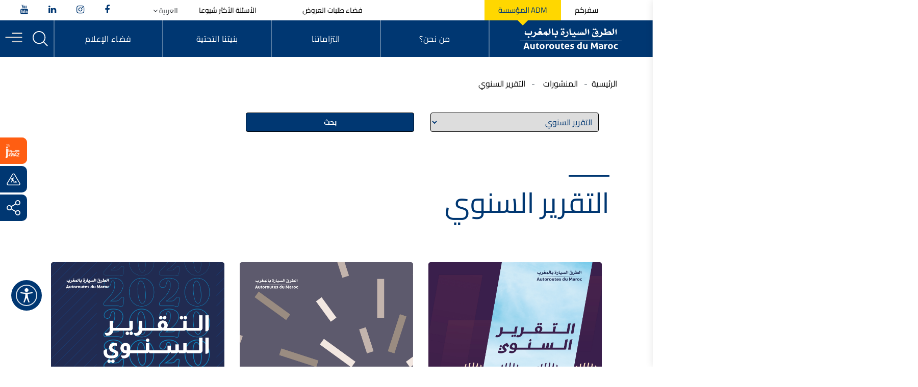

--- FILE ---
content_type: text/html; charset=UTF-8
request_url: https://www.adm.co.ma/ar/%D8%AA%D9%82%D8%B1%D9%8A%D8%B1-%D8%A7%D9%84%D9%86%D8%B4%D8%A7%D8%B7/%D8%A7%D9%84%D9%85%D9%86%D8%B4%D9%88%D8%B1%D8%A7%D8%AA
body_size: 17829
content:


<!DOCTYPE html>
<html lang="ar" dir="rtl" prefix="og: https://ogp.me/ns#">

    <head>

    <meta charset="utf-8" />
<noscript><style>form.antibot * :not(.antibot-message) { display: none !important; }</style>
</noscript><link rel="canonical" href="http://www.adm.co.ma/ar/%D8%AA%D9%82%D8%B1%D9%8A%D8%B1-%D8%A7%D9%84%D9%86%D8%B4%D8%A7%D8%B7/%D8%A7%D9%84%D9%85%D9%86%D8%B4%D9%88%D8%B1%D8%A7%D8%AA" />
<meta name="MobileOptimized" content="width" />
<meta name="HandheldFriendly" content="true" />
<meta name="viewport" content="width=device-width, initial-scale=1.0" />
<link rel="icon" href="/themes/custom/adm/favicon.ico" type="image/vnd.microsoft.icon" />


        <title>Publications | ADM</title>
        <meta charset="utf-8">
        <meta name="viewport" content="width=device-width, initial-scale=1, shrink-to-fit=no">

                    
                
        <link rel="stylesheet" media="all" href="/core/misc/components/progress.module.css?t9gr0d" />
<link rel="stylesheet" media="all" href="/core/misc/components/ajax-progress.module.css?t9gr0d" />
<link rel="stylesheet" media="all" href="/core/modules/system/css/components/align.module.css?t9gr0d" />
<link rel="stylesheet" media="all" href="/core/modules/system/css/components/fieldgroup.module.css?t9gr0d" />
<link rel="stylesheet" media="all" href="/core/modules/system/css/components/container-inline.module.css?t9gr0d" />
<link rel="stylesheet" media="all" href="/core/modules/system/css/components/clearfix.module.css?t9gr0d" />
<link rel="stylesheet" media="all" href="/core/modules/system/css/components/details.module.css?t9gr0d" />
<link rel="stylesheet" media="all" href="/core/modules/system/css/components/hidden.module.css?t9gr0d" />
<link rel="stylesheet" media="all" href="/core/modules/system/css/components/item-list.module.css?t9gr0d" />
<link rel="stylesheet" media="all" href="/core/modules/system/css/components/js.module.css?t9gr0d" />
<link rel="stylesheet" media="all" href="/core/modules/system/css/components/nowrap.module.css?t9gr0d" />
<link rel="stylesheet" media="all" href="/core/modules/system/css/components/position-container.module.css?t9gr0d" />
<link rel="stylesheet" media="all" href="/core/modules/system/css/components/reset-appearance.module.css?t9gr0d" />
<link rel="stylesheet" media="all" href="/core/modules/system/css/components/resize.module.css?t9gr0d" />
<link rel="stylesheet" media="all" href="/core/modules/system/css/components/system-status-counter.css?t9gr0d" />
<link rel="stylesheet" media="all" href="/core/modules/system/css/components/system-status-report-counters.css?t9gr0d" />
<link rel="stylesheet" media="all" href="/core/modules/system/css/components/system-status-report-general-info.css?t9gr0d" />
<link rel="stylesheet" media="all" href="/core/modules/system/css/components/tablesort.module.css?t9gr0d" />
<link rel="stylesheet" media="all" href="/core/modules/views/css/views.module.css?t9gr0d" />
<link rel="stylesheet" media="all" href="/modules/contrib/webform/css/webform.element.details.toggle.css?t9gr0d" />
<link rel="stylesheet" media="all" href="/modules/contrib/webform/css/webform.element.message.css?t9gr0d" />
<link rel="stylesheet" media="all" href="/modules/contrib/webform/css/webform.form.css?t9gr0d" />
<link rel="stylesheet" media="all" href="/modules/contrib/better_exposed_filters/css/better_exposed_filters.css?t9gr0d" />
<link rel="stylesheet" media="all" href="/themes/custom/adm/assets/css/bootstrap.min.css?t9gr0d" />
<link rel="stylesheet" media="all" href="/themes/custom/adm/assets/font-awesome/css/font-awesome.min.css?t9gr0d" />
<link rel="stylesheet" media="all" href="/themes/custom/adm/assets/owlcarousel/owl.carousel.min.css?t9gr0d" />
<link rel="stylesheet" media="all" href="/themes/custom/adm/assets/owlcarousel/owl.theme.default.min.css?t9gr0d" />
<link rel="stylesheet" media="all" href="/themes/custom/adm/assets/css/slider_recharge.css?t9gr0d" />
<link rel="stylesheet" media="all" href="/themes/custom/adm/assets/css/jquery.fancybox.min.css?t9gr0d" />
<link rel="stylesheet" media="all" href="/themes/custom/adm/assets/css/css.css?t9gr0d" />
<link rel="stylesheet" media="all" href="/themes/custom/adm/assets/css/style.css?t9gr0d" />
<link rel="stylesheet" media="all" href="/themes/custom/adm/assets/css/responsive.css?t9gr0d" />
<link rel="stylesheet" media="all" href="/themes/custom/adm/assets/css/mk.css?t9gr0d" />
<link rel="stylesheet" media="all" href="/themes/custom/adm/assets/css/ck_editor.css?t9gr0d" />
<link rel="stylesheet" media="all" href="/themes/custom/adm/assets/css/accessibilty.min.css?t9gr0d" />
<link rel="stylesheet" media="all" href="/themes/custom/adm/assets/css/accessiblity-fontsize.css?t9gr0d" />
<link rel="stylesheet" media="all" href="/themes/custom/adm/assets/css/style-rtl.css?t9gr0d" />

            
                <script type="application/json" data-drupal-selector="drupal-settings-json">{"path":{"baseUrl":"\/","pathPrefix":"ar\/","currentPath":"publications\/5","currentPathIsAdmin":false,"isFront":false,"currentLanguage":"ar"},"pluralDelimiter":"\u0003","suppressDeprecationErrors":true,"ajaxPageState":{"libraries":"eJyFj-EOwjAIhF-oax-poS1rMNCawjZ9e7fFH0aN_jlyH3DJQZEAOaMqJWKyu4ODFIkNN2U0w3Giyj0BT1n1zU7D-BUJUJsu6tL5G_F27YolzsS71VCx4QB2K-354VQvvSyMbsM09yHhOT0yCjbzBQ2I1Sus_4-s1_ojS_amUD_3h3yFXpckZLG3jA8e83Qk","theme":"adm","theme_token":null},"ajaxTrustedUrl":{"form_action_p_pvdeGsVG5zNF_XLGPTvYSKCf43t8qZYSwcfZl2uzM":true,"\/ar\/publications\/all":true,"\/ar\/search\/all":true},"user":{"uid":0,"permissionsHash":"a0b4156f1794eff3b354d3632eeb41150eba93a50e6b8d0bd67bcc0df6f4d891"}}</script>
<script src="/core/assets/vendor/once/once.min.js?v=1.0.1"></script>
<script src="/sites/default/files/languages/ar_6kpXqJKBbwnjh9CobqYoFXKF4V2Mp5FYjBjcBtauzmg.js?t9gr0d"></script>
<script src="/core/misc/drupalSettingsLoader.js?v=10.4.6"></script>
<script src="/core/misc/drupal.js?v=10.4.6"></script>
<script src="/core/misc/drupal.init.js?v=10.4.6"></script>
<script src="/core/assets/vendor/tabbable/index.umd.min.js?v=6.2.0"></script>
<script src="/themes/custom/adm/assets/js/accessibilty.min.js?t9gr0d" defer></script>
<script src="/themes/custom/adm/assets/js/newsletter.js?t9gr0d" defer></script>
<script src="/themes/custom/adm/assets/js/jquery-3.6.0.min.js?t9gr0d"></script>
<script src="/themes/custom/adm/assets/js/popper.min.js?t9gr0d" defer></script>
<script src="/themes/custom/adm/assets/js/bootstrap.min.js?t9gr0d" defer></script>
<script src="/themes/custom/adm/assets/owlcarousel/owl.carousel.min.js?t9gr0d" defer></script>
<script src="/themes/custom/adm/assets/js/jquery.fancybox.min.js?t9gr0d" defer></script>
<script src="/themes/custom/adm/assets/js/page.js?t9gr0d" defer></script>
<script src="/themes/custom/adm/assets/js/custom.js?t9gr0d" defer></script>
<script src="/themes/custom/adm/assets/js/script_sc.js?t9gr0d" defer></script>
<script src="/modules/contrib/better_exposed_filters/js/better_exposed_filters.js?v=6.x"></script>
<script src="/modules/contrib/webform/js/webform.element.details.save.js?v=10.4.6"></script>
<script src="/core/misc/debounce.js?v=10.4.6"></script>
<script src="/core/misc/announce.js?v=10.4.6"></script>
<script src="/modules/contrib/webform/js/webform.element.details.toggle.js?v=10.4.6"></script>
<script src="/modules/contrib/webform/js/webform.element.message.js?v=10.4.6"></script>
<script src="/core/misc/form.js?v=10.4.6"></script>
<script src="/modules/contrib/webform/js/webform.behaviors.js?v=10.4.6"></script>
<script src="/core/misc/states.js?v=10.4.6"></script>
<script src="/modules/contrib/webform/js/webform.states.js?v=10.4.6"></script>
<script src="/modules/contrib/webform/js/webform.form.js?v=10.4.6"></script>
<script src="/core/misc/progress.js?v=10.4.6"></script>
<script src="/core/assets/vendor/loadjs/loadjs.min.js?v=4.3.0"></script>
<script src="/core/misc/message.js?v=10.4.6"></script>
<script src="/core/misc/ajax.js?v=10.4.6"></script>
<script src="/modules/contrib/webform/js/webform.form.submit_once.js?v=10.4.6"></script>


                    <script>(function (w, d, s, l, i) {
                            w[l] = w[l] || [];
                            w[l].push({'gtm.start':
                                        new Date().getTime(), event: 'gtm.js'});
                            var f = d.getElementsByTagName(s)[0],
                                    j = d.createElement(s), dl = l != 'dataLayer' ? '&l=' + l : '';
                            j.async = true;
                            j.src =
                                    'https://www.googletagmanager.com/gtm.js?id=' + i + dl;
                            f.parentNode.insertBefore(j, f);
                        })(window, document, 'script', 'dataLayer', 'GTM-NZ99XZ2');</script>

                    </head>
                    <body >
                    <!-- Lodaer -->
<style id="loader-style">
    #loader {
        position: fixed;
        width: 100%;
        height: 100%;
        top: 0;
        left: 0;
        background: #1F3B7D;
        display: flex;
        justify-content: center;
        align-items: center;
        z-index: 9999;
        /* background: linear-gradient(45deg, hsla(175, 79%, 63%, 1) 0%, hsla(222, 60%, 31%, 1) 80%);
        background: -moz-linear-gradient(45deg, hsla(175, 79%, 63%, 1) 0%, hsla(222, 60%, 31%, 1) 80%);
        background: -webkit-linear-gradient(45deg, hsla(175, 79%, 63%, 1) 0%, hsla(222, 60%, 31%, 1) 80%);

        background-size: 400% 400%;
	    animation: gradient 15s ease infinite;     */
    }

    @keyframes gradient {
	    0% {
            background-position: 0% 50%;
        }
        50% {
            background-position: 100% 50%;
        }
        100% {
            background-position: 0% 50%;
        }
    }

    .cube-folding {
        width: 50px;
        height: 50px;
        display: inline-block;
        -webkit-transform: rotate(45deg);
        -moz-transform: rotate(45deg);
        transform: rotate(45deg);
        font-size: 0;
    }

    .cube-folding span {
        position: relative;
        width: 25px;
        height: 25px;
        -webkit-transform: scale(1.1);
        -moz-transform: scale(1.1);
        transform: scale(1.1);
        display: inline-block;
    }

    .cube-folding span::before {
        content: "";
        background-color: white;
        position: absolute;
        left: 0;
        top: 0;
        display: block;
        width: 25px;
        height: 25px;
        -moz-transform-origin: 100% 100%;
        -ms-transform-origin: 100% 100%;
        -webkit-transform-origin: 100% 100%;
        transform-origin: 100% 100%;
        -webkit-animation: folding 2.5s infinite linear both;
        -moz-animation: folding 2.5s infinite linear both;
        animation: folding 2.5s infinite linear both;
    }

    .cube-folding .leaf2 {
        -webkit-transform: rotateZ(90deg) scale(1.1);
        -moz-transform: rotateZ(90deg) scale(1.1);
        transform: rotateZ(90deg) scale(1.1);
    }

    .cube-folding .leaf2::before {
        -webkit-animation-delay: 0.3s;
        animation-delay: 0.3s;
        background-color: #f2f2f2;
    }

    .cube-folding .leaf3 {
        -webkit-transform: rotateZ(270deg) scale(1.1);
        -moz-transform: rotateZ(270deg) scale(1.1);
        transform: rotateZ(270deg) scale(1.1);
    }

    .cube-folding .leaf3::before {
        -webkit-animation-delay: 0.9s;
        animation-delay: 0.9s;
        background-color: #f2f2f2;
    }

    .cube-folding .leaf4 {
        -webkit-transform: rotateZ(180deg) scale(1.1);
        -moz-transform: rotateZ(180deg) scale(1.1);
        transform: rotateZ(180deg) scale(1.1);
    }

    .cube-folding .leaf4::before {
        -webkit-animation-delay: 0.6s;
        animation-delay: 0.6s;
        background-color: #e6e6e6;
    }

    @-webkit-keyframes folding {

        0%,
        10% {
            -webkit-transform: perspective(140px) rotateX(-180deg);
            -moz-transform: perspective(140px) rotateX(-180deg);
            transform: perspective(140px) rotateX(-180deg);
            -webkit-opacity: 0;
            -moz-opacity: 0;
            opacity: 0;
        }

        25%,
        75% {
            -webkit-transform: perspective(140px) rotateX(0deg);
            -moz-transform: perspective(140px) rotateX(0deg);
            transform: perspective(140px) rotateX(0deg);
            -webkit-opacity: 1;
            -moz-opacity: 1;
            opacity: 1;
        }

        90%,
        100% {
            -webkit-transform: perspective(140px) rotateY(180deg);
            -moz-transform: perspective(140px) rotateY(180deg);
            transform: perspective(140px) rotateY(180deg);
            -webkit-opacity: 0;
            -moz-opacity: 0;
            opacity: 0;
        }
    }

    @-moz-keyframes folding {

        0%,
        10% {
            -webkit-transform: perspective(140px) rotateX(-180deg);
            -moz-transform: perspective(140px) rotateX(-180deg);
            transform: perspective(140px) rotateX(-180deg);
            -webkit-opacity: 0;
            -moz-opacity: 0;
            opacity: 0;
        }

        25%,
        75% {
            -webkit-transform: perspective(140px) rotateX(0deg);
            -moz-transform: perspective(140px) rotateX(0deg);
            transform: perspective(140px) rotateX(0deg);
            -webkit-opacity: 1;
            -moz-opacity: 1;
            opacity: 1;
        }

        90%,
        100% {
            -webkit-transform: perspective(140px) rotateY(180deg);
            -moz-transform: perspective(140px) rotateY(180deg);
            transform: perspective(140px) rotateY(180deg);
            -webkit-opacity: 0;
            -moz-opacity: 0;
            opacity: 0;
        }
    }

    @-ms-keyframes folding {

        0%,
        10% {
            -webkit-transform: perspective(140px) rotateX(-180deg);
            -moz-transform: perspective(140px) rotateX(-180deg);
            transform: perspective(140px) rotateX(-180deg);
            -webkit-opacity: 0;
            -moz-opacity: 0;
            opacity: 0;
        }

        25%,
        75% {
            -webkit-transform: perspective(140px) rotateX(0deg);
            -moz-transform: perspective(140px) rotateX(0deg);
            transform: perspective(140px) rotateX(0deg);
            -webkit-opacity: 1;
            -moz-opacity: 1;
            opacity: 1;
        }

        90%,
        100% {
            -webkit-transform: perspective(140px) rotateY(180deg);
            -moz-transform: perspective(140px) rotateY(180deg);
            transform: perspective(140px) rotateY(180deg);
            -webkit-opacity: 0;
            -moz-opacity: 0;
            opacity: 0;
        }
    }

    @keyframes folding {

        0%,
        10% {
            -webkit-transform: perspective(140px) rotateX(-180deg);
            -moz-transform: perspective(140px) rotateX(-180deg);
            transform: perspective(140px) rotateX(-180deg);
            -webkit-opacity: 0;
            -moz-opacity: 0;
            opacity: 0;
        }

        25%,
        75% {
            -webkit-transform: perspective(140px) rotateX(0deg);
            -moz-transform: perspective(140px) rotateX(0deg);
            transform: perspective(140px) rotateX(0deg);
            -webkit-opacity: 1;
            -moz-opacity: 1;
            opacity: 1;
        }

        90%,
        100% {
            -webkit-transform: perspective(140px) rotateY(180deg);
            -moz-transform: perspective(140px) rotateY(180deg);
            transform: perspective(140px) rotateY(180deg);
            -webkit-opacity: 0;
            -moz-opacity: 0;
            opacity: 0;
        }
    }

</style>
<div id="loader">
    <div class="cube-folding">
        <span class="leaf1"></span>
        <span class="leaf2"></span>
        <span class="leaf3"></span>
        <span class="leaf4"></span>
    </div>
</div>
<!-- END.Lodaer -->


<script>

        // Your code using $ as an alias for jQuery
  setTimeout(() => {
    // Remove loader

    jQuery('#loader').fadeOut(600, function() {
        jQuery(this).remove();
        jQuery('#loader-style').remove();
    });
}, 600);

</script>


                                            
                        
    
      
            <div><div class="container pd0" id="home--wrapper-slider"><div class="col-lg-12 pied-footer is-active"><ul class="menu ddthis_inline_share_toolbox a2a_kit a2a_kit_size_32 a2a_default_style"><li><a href="https://client.adm.co.ma/jawazapp/rechargeExpress" aria-label="jawaz" target="_blank"><img src="/themes/custom/adm/assets/images/icons/1.svg" width="27" height="27" loading="lazy"></a></li><!-- <li>
                <a href="/ar/أشغال-تثليث-الطريق-السيار">تثليث الطريق السيار</a>
            </li> --><li><a class="a2a_dd" href="#">مشاركة</a></li><li><a href="/ar/aide">الأسئلة الأكثر شيوعا</a></li></ul></div></div></div>
      
  

<!-- Google tag (gtag.js) -->
<script async src="https://www.googletagmanager.com/gtag/js?id=G-T7N2P4TMZX"></script>
<script>
  window.dataLayer = window.dataLayer || [];
  function gtag(){dataLayer.push(arguments);}
  gtag('js', new Date());

  gtag('config', 'G-T7N2P4TMZX');
</script>
                        <!-- Google Tag Manager (noscript) -->
                        <noscript><iframe src="https://www.googletagmanager.com/ns.html?id=GTM-NZ99XZ2"
                                          height="0" width="0" style="display:none;visibility:hidden"></iframe></noscript>
                        <!-- End Google Tag Manager (noscript) -->

                        <div id="bg_sidemenu" class="showing--menu-side"></div>
                        
                          <div class="dialog-off-canvas-main-canvas" data-off-canvas-main-canvas>
    


<!-- Modal Create Alert -->
<!-- Modal Create Alert -->


<!-- Modal Create Alert -->

<!-- Modal Create Alert -->
<div class="top-head">
  <div class="container-fluid">
    <div class="row">
      <div class="col-lg-12 pd0 d-flex align-items-lg-center">
        <div class="change_menu">
          <ul class="d-flex">
            <li
              class="d-flex align-items-center justify-content-center "
              id="mainmenu1">
              <a href="#">
                سفركم
              </a>
            </li>
            <li
              class="d-flex align-items-center justify-content-center active"
              id="mainmenu2">
              <a href="#">
                ADM المؤسسة
              </a>
            </li>
          </ul>
        </div>
        <div class="top_head_socials">
          <ul class="d-flex flex-wrap justify-content-between">

            <li class="espace_aide espace">
              <a href="https://achats.adm.co.ma/?page=entreprise.EntrepriseHome&goto="
                 target="_blank">فضاء طلبات العروض</a>
            </li>
            <li class="espace_aide aide">
              <a href="/ar/aide">الأسئلة الأكثر شيوعا</a>
            </li>
            <li class="switch_langues">
                                    
    
              <div class="dropdown">
            <button class="btn btn-default dropdown-toggle" type="button" id="dropdownMenu1" data-toggle="dropdown" aria-haspopup="true" aria-expanded="true">
                العربية
                <span class="caret"></span>
            </button>
            <ul class="dropdown-menu" aria-labelledby="dropdownMenu1">
                                                                                                                                    <li><a href="/fr/publications/rapport-d-activite" class="language-link" hreflang="fr" data-drupal-link-system-path="publications/5">Français</a></lI>
                                    
            </ul>
        </div>
  

                          </li>
            <li id="accessibility">
                                    
    
      <form action="/ar/%D8%AA%D9%82%D8%B1%D9%8A%D8%B1-%D8%A7%D9%84%D9%86%D8%B4%D8%A7%D8%B7/%D8%A7%D9%84%D9%85%D9%86%D8%B4%D9%88%D8%B1%D8%A7%D8%AA" method="post" id="high-contrast-switch" accept-charset="UTF-8">
  <a href="/ar/high-contrast/enable?destination=/ar/%25D8%25AA%25D9%2582%25D8%25B1%25D9%258A%25D8%25B1-%25D8%25A7%25D9%2584%25D9%2586%25D8%25B4%25D8%25A7%25D8%25B7/%25D8%25A7%25D9%2584%25D9%2585%25D9%2586%25D8%25B4%25D9%2588%25D8%25B1%25D8%25A7%25D8%25AA" data-drupal-selector="edit-toggle-link" id="edit-toggle-link">Disable</a><input autocomplete="off" data-drupal-selector="form-kgcngj-knma4dz2d7zw8ch-adqcukaeu6uiw5frxe6y" type="hidden" name="form_build_id" value="form-KGcngJ-knMa4dZ2D7Zw8Ch-aDQcukaEU6Uiw5FRxe6Y" />
<input data-drupal-selector="edit-high-contrast-switch" type="hidden" name="form_id" value="high_contrast_switch" />

</form>

  

                          </li>
            <li>
              <a href="https://www.facebook.com/AutoroutesduMaroc" target="_blank" aria-label="AutoroutesduMaroc">
                <i class="fa fa-facebook"></i>
              </a>
            </li>
            <li>
              <a href="https://www.instagram.com/autoroutes_du_maroc/" target="_blank" aria-label="autoroutes_du_maroc">
                <i class="fa fa-instagram"></i>
              </a>
            </li>
            <li>
              <a href="https://www.linkedin.com/company/autoroutes-du-maroc/" target="_blank" aria-label="autoroutes">
                <i class="fa fa-linkedin"></i>
              </a>
            </li>
            <li>
              <a href="https://www.youtube.com/user/TVAutoroutesduMaroc" target="_blank"
                 aria-label="TVAutoroutesduMaroc">
                <i class="fa fa-youtube"></i>
              </a>
            </li>
          </ul>
        </div>
      </div>
    </div>
  </div>
</div>
<script>


  // Your code using $ as an alias for jQuery
  jQuery('.top-head .change_menu ul li').click(function () {
    jQuery('.top-head .change_menu ul li').removeClass('active');
    jQuery(this).addClass('active');
    var id = $(this).attr('id');
    jQuery('.first_main_menu ul.all_menus').attr("style", "display: none !important");
    jQuery('.first_main_menu ul.all_menus.' + id + '').attr("style", "display: flex !important");
  });
</script>

<!-- Accessibilty Module -->
  <div id="accessPanel" class="accessibility-panel" style="display: none;">
    <div class="accessPanel-header">
      <div class="accessPanel-header__l">
        <h5 class="accessPanel-header__title">Visual Accessibility Options</h5>
      </div>
      <button class="accessPanel-header__close" type="button" aria-label="Close the accessibility menu">
        <span style="width: 24px; height: 16px; display: flex;">
          <svg xmlns="http://www.w3.org/2000/svg" viewbox="0 0 14 14" width="100%" height="100%">
            <path fill="none" stroke="currentColor" stroke-linecap="round" stroke-width="2"
              d="m2.30436241 2.30436238 9.39127515 9.39127515m-9.39127518 6e-8 9.39127515-9.39127515"></path>
          </svg>
        </span>
        <span class="focus-outline"></span>
      </button>
    </div>
    <div class="accessPanel-features__wrapper">
      <button class="accessPanel-features__reset">
        <span class="accessPanel-features__reset__i">
          <svg xmlns="http://www.w3.org/2000/svg" viewbox="0 0 19 16" width="100%" height="100%">
            <g fill="none" fill-rule="evenodd" stroke="currentColor" stroke-linecap="round" stroke-width="1.84">
              <path
                d="M16.20106 8c0 .9667-.189683 1.8872-.5324673 2.7251-.3427843.8372-.8386698 1.5911-1.4517524 2.2246-.6130825.6335-1.3426846 1.1459-2.152902 1.5001-.8108948.3542-1.70172746.5502-2.6372711.5502-.93554365 0-1.8263763-.196-2.63727112-.5502-.81021738-.3542-1.53981948-.8666-2.15290203-1.5001M2.6522744 8c0-.9667.189683-1.8872.53246728-2.7251.34278427-.8372.83866982-1.5911 1.45175237-2.2246.61308255-.6335 1.34268465-1.1459 2.15290203-1.5001C7.6002909 1.196 8.49112355 1 9.4266672 1c.93554364 0 1.8263763.196 2.6372711.5502.8102174.3542 1.5398195.8666 2.152902 1.5001">
              </path>
              <path stroke-linejoin="round"
                d="m4.92576062 6.96092-2.48958935 1.484L1 5.87242m13.0125924 2.93832 2.3886509-1.652L18 9.62694"></path>
            </g>
          </svg>
        </span>
        <span class="accessPanel-features__reset__text">Reset All Accessibility
          Settings</span>
      </button>
      <div class="accessPanel-features__title">
        <span id="content_title" class="accessPanel-features__title__s">Content adjustements</span>
      </div>
      <div class="accessPanel-features">
        <div class="accessPanel-features__item">
          <button type="button" id="spacingText" class="accessPanel-features__item__i">
            <span class="accessPanel-features__item__icon">
              <span class="icon icon-spacing-1"></span>
            </span>
            <div class="accessPanel-features__item__name">Text Spacing</div>
            <span class="accessPanel-features__item__steps">
              <span class="accessPanel-features__step">
                <span class="accessPanel-features__step__i"></span>
              </span>
              <span class="accessPanel-features__step">
                <span class="accessPanel-features__step__i"></span>
              </span>
              <span class="accessPanel-features__step">
                <span class="accessPanel-features__step__i"></span>
              </span>
            </span>
          </button>
        </div>
        <div class="accessPanel-features__item">
          <button type="button" id="biggerText" class="accessPanel-features__item__i">
            <span class="accessPanel-features__item__icon">
              <span class="icon icon-bigger-text-1"></span>
            </span>
            <div class="accessPanel-features__item__name">Bigger Text</div>
            <span class="accessPanel-features__item__steps">
              <span class="accessPanel-features__step">
                <span class="accessPanel-features__step__i"></span>
              </span>
              <span class="accessPanel-features__step">
                <span class="accessPanel-features__step__i"></span>
              </span>
              <span class="accessPanel-features__step">
                <span class="accessPanel-features__step__i"></span>
              </span>
              <span class="accessPanel-features__step">
                <span class="accessPanel-features__step__i"></span>
              </span>
            </span>
          </button>
        </div>
        <div class="accessPanel-features__item">
          <button type="button" id="lineHeightText" class="accessPanel-features__item__i">
            <span class="accessPanel-features__item__icon">
              <span class="icon icon-line-height-1"></span>
            </span>
            <div class="accessPanel-features__item__name">Line Height</div>
            <span class="accessPanel-features__item__steps">
              <span class="accessPanel-features__step">
                <span class="accessPanel-features__step__i"></span>
              </span>
              <span class="accessPanel-features__step">
                <span class="accessPanel-features__step__i"></span>
              </span>
              <span class="accessPanel-features__step">
                <span class="accessPanel-features__step__i"></span>
              </span>
            </span>
          </button>
        </div>
        <div class="accessPanel-features__item">
          <button type="button" id="dyslexiaText" class="accessPanel-features__item__i">
            <span class="accessPanel-features__item__icon">
              <span class="icon icon-font-dx"></span>
            </span>
            <div class="accessPanel-features__item__name">Dyslexia Friendly</div>
            <span class="accessPanel-features__item__steps">
              <span class="accessPanel-features__step">
                <span class="accessPanel-features__step__i"></span>
              </span>
              <span class="accessPanel-features__step">
                <span class="accessPanel-features__step__i"></span>
              </span>
            </span>
          </button>
        </div>
      </div>
      <div class="accessPanel-features__title">
        <span id="display_title" class="accessPanel-features__title__s">Display adjustements</span>
      </div>
      <div class="accessPanel-features">
        <div class="accessPanel-features__item">
          <button type="button" id="contrastBg" class="accessPanel-features__item__i">
            <span class="accessPanel-features__item__icon">
              <span class="icon icon-contrast-plus"></span>
            </span>
            <div class="accessPanel-features__item__name">Contrast +</div>
            <span class="accessPanel-features__item__steps">
              <span class="accessPanel-features__step">
                <span class="accessPanel-features__step__i"></span>
              </span>
              <span class="accessPanel-features__step">
                <span class="accessPanel-features__step__i"></span>
              </span>
            </span>
          </button>
        </div>
        <div class="accessPanel-features__item">
          <button type="button" id="screenReader" class="accessPanel-features__item__i">
            <span class="accessPanel-features__item__icon">
              <span class="icon icon-screen-reader"></span>
            </span>
            <div class="accessPanel-features__item__name">Screen Reader</div>
          </button>
        </div>
        <div class="accessPanel-features__item">
          <button type="button" id="highlightLinks" class="accessPanel-features__item__i">
            <span class="accessPanel-features__item__icon">
              <span class="icon icon-highlight-links"></span>
            </span>
            <div class="accessPanel-features__item__name">Highlight Links</div>
          </button>
        </div>
        <div class="accessPanel-features__item">
          <button type="button" id="cursorGuide" class="accessPanel-features__item__i">
            <span class="accessPanel-features__item__icon">
              <span class="icon icon-cursor-1"></span>
            </span>
            <div class="accessPanel-features__item__name">Cursor</div>
            <span class="accessPanel-features__item__steps">
              <span class="accessPanel-features__step">
                <span class="accessPanel-features__step__i"></span>
              </span>
              <span class="accessPanel-features__step">
                <span class="accessPanel-features__step__i"></span>
              </span>
              <span class="accessPanel-features__step">
                <span class="accessPanel-features__step__i"></span>
              </span>
            </span>
          </button>
        </div>
        <div class="accessPanel-features__item">
          <button type="button" id="hideImages" class="accessPanel-features__item__i">
            <span class="accessPanel-features__item__icon">
              <span class="icon icon-hide-images"></span>
            </span>
            <div class="accessPanel-features__item__name">Hide Images</div>
          </button>
        </div>
        <div class="accessPanel-features__item">
          <button type="button" id="saturationBg" class="accessPanel-features__item__i">
            <span class="accessPanel-features__item__icon">
              <span class="icon icon-saturation-1"></span>
            </span>
            <div class="accessPanel-features__item__name">Saturation</div>
            <span class="accessPanel-features__item__steps">
              <span class="accessPanel-features__step">
                <span class="accessPanel-features__step__i"></span>
              </span>
              <span class="accessPanel-features__step">
                <span class="accessPanel-features__step__i"></span>
              </span>
              <span class="accessPanel-features__step">
                <span class="accessPanel-features__step__i"></span>
              </span>
            </span>
          </button>
        </div>
      </div>
    </div>
    <div class="accessPanel-footer">
      <div class="accessPanel-footer__l">
        <h5 class="accessPanel-footer__title">Spark Vibe ForNet</h5>
      </div>
    </div>
  </div>
  <!-- ./ Accessibilty Module -->
        
    
      <div class="container-fluid pd0 main_menu menu-corporate-ar">
	<div class="row pd0">
		<div class="col-lg-12 pd0 search_form">
			  
    
      <form action="/ar/search/all" method="get" id="views-exposed-form-block-search-api-page-1" accept-charset="UTF-8">
  
<div class="views-exposed-form search-block-form">
    <div class="mkdf-search-cover-icon">
        <div class="mkdf-search-cover-icon-holder">
            <i class="fa fa-search"></i>
        </div>
    </div>
    <div class="mkdf-full-width mkdf-serarch-cover-holder clearfix">
        <div class="mkdf-form-holder-outer">
            <div class="mkdf-form-holder">
                <div class="mkdf-form-holder-inner">    
                    <div class="js-form-item form-item js-form-type-textfield form-item-keys js-form-item-keys form-no-label">
        <input data-drupal-selector="edit-keys" type="text" id="edit-keys" name="keys" value="" size="30" maxlength="128" class="form-text" />

        </div>

                </div>
            </div>
        </div>
        <div class="mkdf-search-close mkdf-search-close-svg-path">
            <i class="fa fa-times"></i>
        </div>
    </div>
</div>

</form>

  
					</div>
		<div class="col-12 pd0 d-flex">
			<div class="col-lg-3 header_logo" >
				<a href="http://www.adm.co.ma/ar" id="dkt--logo">
          <img src="/themes/custom/adm/assets/images/logo-adm.svg" width="200px" height="auto"  alt="logo autoroutes de Maroc">
        </a>
        <a href="http://www.adm.co.ma/ar" id="mobile--logo">
          <img src="/themes/custom/adm/assets/images/logo-adm.svg" width="143px" height="34px"  alt="logo autoroutes de Maroc">
        </a>
			</div>
							<div class="col-lg-8 pd0 first_main_menu">
					<ul class="d-flex pd0 all_menus m-0 mainmenu1">
						
							<li class="d-flex align-items-center justify-content-center   has_child ">
								<a class="parent_item">لتحضير سفركم</a>
																	<div class="drop_list_menu">
										<div class="inner">
											<ul class="dropdownlist d-flex">
																									<li class="sub_items has_sub_dropdown">
																													<a href="" class="no_link">حركة المرور الآنية</a>
														
																													<ul class="sub_dropdown">
																																	<li>
																		<a href="/ar/%D8%AD%D8%B1%D9%83%D8%A9-%D8%A7%D9%84%D9%85%D8%B1%D9%88%D8%B1-%D8%A7%D9%84%D8%A2%D9%86%D9%8A%D8%A9" data-drupal-link-system-path="node/203">حركة المرور الآنية</a>
																	</li>
																																	<li>
																		<a href="/ar/%D8%A3%D8%B4%D8%BA%D8%A7%D9%84-%D8%AA%D8%AB%D9%84%D9%8A%D8%AB-%D8%A7%D9%84%D8%B7%D8%B1%D9%8A%D9%82-%D8%A7%D9%84%D8%B3%D9%8A%D8%A7%D8%B1" data-drupal-link-system-path="node/698">أشغال تثليث الطريق السيار</a>
																	</li>
																															</ul>
																											</li>
																									<li class="sub_items has_sub_dropdown">
																													<a href="http://www.admtrafic.ma/preparez_votre_voyage/" class="no_link">مروركم عند محطة الأداء</a>
														
																													<ul class="sub_dropdown">
																																	<li>
																		<a href="/ar/%D9%81%D8%A6%D8%A9-%D8%B9%D8%B1%D8%A8%D8%AA%D9%83%D9%85" data-drupal-link-system-path="node/21">فئة عربتكم</a>
																	</li>
																																	<li>
																		<a href="/ar/%D9%88%D8%B3%D8%A7%D8%A6%D9%84-%D8%A7%D9%84%D8%A3%D8%AF%D8%A7%D8%A1" data-drupal-link-system-path="node/22">وسائل الأداء</a>
																	</li>
																																	<li>
																		<a href="/ar/%D8%A7%D9%84%D8%A8%D8%A7%D8%B3-%D8%AC%D9%88%D8%A7%D8%B2" data-drupal-link-system-path="node/70">للمرور دون توقف</a>
																	</li>
																																	<li>
																		<a href="/ar/%D8%AA%D8%B9%D8%B1%D9%8A%D9%81%D8%A7%D8%AA-%D8%A7%D9%84%D8%A3%D8%AF%D8%A7%D8%A1-%D8%A8%D8%A7%D9%84%D8%B4%D8%A8%D9%83%D8%A9-%D8%A7%D9%84%D9%88%D8%B7%D9%86%D9%8A%D8%A9" data-drupal-link-system-path="node/23">تعريفات الأداء بالشبكة الوطنية</a>
																	</li>
																																	<li>
																		<a href="/ar/%D8%A7%D9%84%D9%86%D9%82%D9%84-%D8%A7%D9%84%D8%A7%D8%B3%D8%AA%D8%AB%D9%86%D8%A7%D8%A6%D9%8A-%D8%B9%D9%84%D9%89-%D8%A7%D9%84%D8%B7%D8%B1%D9%8A%D9%82-%D8%A7%D9%84%D8%B3%D9%8A%D8%A7%D8%B1" data-drupal-link-system-path="node/422">النقل الاستثنائي على الطريق السيار</a>
																	</li>
																															</ul>
																											</li>
																									<li class="sub_items has_sub_dropdown">
																													<a href="/ar/%D9%88%D8%AD%D9%86%D8%A7_%D9%81%D9%84%D9%88%D8%B7%D9%88%D8%B1%D9%88%D8%AA" class="no_link">لسفر آمن</a>
														
																													<ul class="sub_dropdown">
																																	<li>
																		<a href="/ar/%D9%88%D8%AD%D9%86%D8%A7_%D9%81%D9%84%D9%88%D8%B7%D9%88%D8%B1%D9%88%D8%AA" data-drupal-link-system-path="node/24">#وحنا_فلوطوروت</a>
																	</li>
																																	<li>
																		<a href="/ar/%D8%A8%D8%A7%D8%AD%D8%A7%D8%AA-%D8%A7%D9%84%D8%A7%D8%B3%D8%AA%D8%B1%D8%A7%D8%AD%D8%A9-%D8%B9%D9%84%D9%89-%D8%A7%D9%84%D8%B7%D8%B1%D9%8A%D9%82-%D8%A7%D9%84%D8%B3%D9%8A%D8%A7%D8%B1" data-drupal-link-system-path="node/73">للاستراحة</a>
																	</li>
																																	<li>
																		<a href="/ar/%D9%84%D9%84%D8%A7%D8%B3%D8%AA%D8%B1%D8%B4%D8%A7%D8%AF-%D9%88%D8%A7%D9%84%D9%85%D8%B3%D8%A7%D8%B9%D8%AF%D8%A9" data-drupal-link-system-path="node/25">للاسترشاد والمساعدة</a>
																	</li>
																																	<li>
																		<a href="/ar/%D9%84%D9%84%D8%A5%D8%BA%D8%A7%D8%AB%D8%A9-%D8%A7%D9%84%D8%AF%D9%8A%D8%A8%D9%86%D8%A7%D8%AC" data-drupal-link-system-path="node/74">للإغاثة</a>
																	</li>
																															</ul>
																											</li>
																									<li class="sub_items ">
																													<a href="https://www.adm.co.ma/ar/node/537" class="no_link remove--click">برنامج استقبال المغاربة المقيمين بالخارج</a>
														
																											</li>
												

											</ul>
										</div>
									</div>
															</li>
						
							<li class="d-flex align-items-center justify-content-center   has_child ">
								<a class="parent_item">الباس جواز</a>
																	<div class="drop_list_menu">
										<div class="inner">
											<ul class="dropdownlist d-flex">
																									<li class="sub_items has_sub_dropdown">
																													<a href="/ar/%D8%A7%D9%84%D8%A8%D8%A7%D8%B3-%D8%AC%D9%88%D8%A7%D8%B2" class="no_link">اكتشف جواز</a>
														
																													<ul class="sub_dropdown">
																																	<li>
																		<a href="/ar/%D8%A7%D9%84%D8%A8%D8%A7%D8%B3-%D8%AC%D9%88%D8%A7%D8%B2" data-drupal-link-system-path="node/70">الجهاز جواز</a>
																	</li>
																																	<li>
																		<a href="/ar/%D8%AC%D9%88%D8%A7%D8%B2-%D9%84%D9%84%D9%85%D9%87%D9%86%D9%8A%D9%8A%D9%86-jawaz-pro" data-drupal-link-system-path="node/27">جواز للمهنيين</a>
																	</li>
																																	<li>
																		<a href="/ar/%D9%81%D8%B6%D8%A7%D8%A1-%D8%A7%D9%84%D8%B2%D8%A8%D9%88%D9%86" data-drupal-link-system-path="node/26">فضاء الزبون</a>
																	</li>
																															</ul>
																											</li>
																									<li class="sub_items has_sub_dropdown">
																													<a href="/ar/%D9%84%D8%B4%D8%B1%D8%A7%D8%A1-%D8%AC%D9%88%D8%A7%D8%B2" class="no_link">لشراء جواز</a>
														
																													<ul class="sub_dropdown">
																																	<li>
																		<a href="/ar/%D8%A7%D9%84%D9%88%D9%83%D8%A7%D9%84%D8%A7%D8%AA-%D8%A7%D9%84%D8%AA%D8%AC%D8%A7%D8%B1%D9%8A%D8%A9-adm" data-drupal-link-system-path="node/89">الوكالات التجارية ل ADM </a>
																	</li>
																																	<li>
																		<a href="/ar/%D9%85%D8%AD%D8%B7%D8%A7%D8%AA-%D8%A7%D9%84%D8%A3%D8%AF%D8%A7%D8%A1-%D9%88%D9%81%D8%B6%D8%A7%D8%A1%D8%A7%D8%AA-%D8%A7%D9%84%D8%AE%D8%AF%D9%85%D8%A9">محطات الأداء وفضاءات الخدمة</a>
																	</li>
																																	<li>
																		<a href="/ar/%D9%85%D8%AD%D8%B7%D8%A7%D8%AA-%D8%A7%D9%81%D8%B1%D9%8A%D9%82%D9%8A%D8%A7-%D8%A7%D9%84%D9%85%D8%AA%D8%B9%D8%A7%D9%82%D8%AF-%D9%85%D8%B9%D9%87%D8%A7" data-drupal-link-system-path="node/92">محطات افريقيا المتعاقد معها</a>
																	</li>
																																	<li>
																		<a href="/ar/%D9%88%D9%83%D8%A7%D9%84%D8%A7%D8%AA-%D8%AA%D8%B3%D9%87%D9%8A%D9%84%D8%A7%D8%AA-%D9%88%D8%A7%D9%84%D8%B4%D8%B9%D8%A8%D9%8A-%D9%83%D8%A7%D8%B4" data-drupal-link-system-path="node/304">وكالات تسهيلات والشعبي كاش</a>
																	</li>
																															</ul>
																											</li>
																									<li class="sub_items has_sub_dropdown">
																													<a href="/ar/%D9%84%D8%AA%D8%B9%D8%A8%D8%A6%D8%A9-%D8%AC%D9%88%D8%A7%D8%B2" class="no_link">لتعبئة جواز</a>
														
																													<ul class="sub_dropdown">
																																	<li>
																		<a href="/ar/%D8%A7%D9%84%D9%88%D9%83%D8%A7%D9%84%D8%A7%D8%AA-%D8%A7%D9%84%D8%AA%D8%AC%D8%A7%D8%B1%D9%8A%D8%A9-adm" data-drupal-link-system-path="node/89">الوكالات التجارية ل ADM</a>
																	</li>
																																	<li>
																		<a href="/ar/%D9%85%D8%AD%D8%B7%D8%A7%D8%AA-%D8%A7%D9%84%D8%A3%D8%AF%D8%A7%D8%A1-%D9%88%D9%81%D8%B6%D8%A7%D8%A1%D8%A7%D8%AA-%D8%A7%D9%84%D8%AE%D8%AF%D9%85%D8%A9">محطات الأداء وباحات الاستراحة</a>
																	</li>
																																	<li>
																		<a href="/ar/%D9%85%D8%AD%D8%B7%D8%A7%D8%AA-%D8%A7%D9%81%D8%B1%D9%8A%D9%82%D9%8A%D8%A7-%D8%A7%D9%84%D9%85%D8%AA%D8%B9%D8%A7%D9%82%D8%AF-%D9%85%D8%B9%D9%87%D8%A7" data-drupal-link-system-path="node/92">محطات افريقيا المتعاقد معها</a>
																	</li>
																																	<li>
																		<a href="https://client.adm.co.ma/jawazapp/rechargeExpress" target="_blank">التعبئة السريعة عبر الإنترنت</a>
																	</li>
																																	<li>
																		<a href="/ar/%D8%A7%D9%84%D8%A8%D9%86%D9%88%D9%83-%D8%A7%D9%84%D8%B4%D8%B1%D9%8A%D9%83%D8%A9" data-drupal-link-system-path="node/96">البنوك الشريكة</a>
																	</li>
																																	<li>
																		<a href="/ar/%D8%A7%D9%84%D8%A3%D8%AF%D8%A7%D8%A1-%D8%A8%D8%A7%D9%84%D9%87%D8%A7%D8%AA%D9%81-%D8%A7%D9%84%D9%86%D9%82%D8%A7%D9%84" data-drupal-link-system-path="node/393">الأداء بالهاتف النقال</a>
																	</li>
																																	<li>
																		<a href="/ar/%D9%88%D9%83%D8%A7%D9%84%D8%A7%D8%AA-%D8%A7%D9%84%D9%82%D8%B1%D8%A8">وكالات القرب </a>
																	</li>
																																	<li>
																		<a href="https://client.adm.co.ma/jawazapp/rechargeExpress" target="_blank">تطبيق جواز</a>
																	</li>
																															</ul>
																											</li>
																									<li class="sub_items ">
																													<a href="/ar/%D8%A7%D9%84%D8%A3%D8%B3%D8%A6%D9%84%D8%A9-%D8%A7%D9%84%D8%B4%D8%A7%D8%A6%D8%B9%D8%A9/%D9%85%D8%A7-%D8%A7%D9%84%D8%B9%D9%85%D9%84-%D8%B9%D9%86%D8%AF-%D8%AD%D8%AF%D9%88%D8%AB-%D8%B9%D8%B7%D8%A8-%D9%84%D9%84%D8%A8%D8%A7%D8%B3-%D8%AC%D9%88%D8%A7%D8%B2%D8%9F" class="no_link remove--click">استبدال جواز</a>
														
																											</li>
												

											</ul>
										</div>
									</div>
															</li>
						
							<li class="d-flex align-items-center justify-content-center   has_child ">
								<a class="parent_item">خدماتنا</a>
																	<div class="drop_list_menu">
										<div class="inner">
											<ul class="dropdownlist d-flex">
																									<li class="sub_items ">
																													<a href="/ar/%D8%AA%D8%B7%D8%A8%D9%8A%D9%82-adm-trafic" class="no_link remove--click">تطبيق ADM Trafic</a>
														
																											</li>
																									<li class="sub_items ">
																													<a href="/ar/%D8%A8%D8%A7%D8%AD%D8%A7%D8%AA-%D8%A7%D9%84%D8%A7%D8%B3%D8%AA%D8%B1%D8%A7%D8%AD%D8%A9" class="no_link remove--click">باحات الاستراحة</a>
														
																											</li>
																									<li class="sub_items ">
																													<a href="/ar/%D8%AE%D8%AF%D9%85%D8%A9-%D8%A7%D9%84%D8%A5%D8%BA%D8%A7%D8%AB%D8%A9-%D8%A7%D9%84%D8%AF%D9%8A%D8%A8%D9%86%D8%A7%D8%AC" class="no_link remove--click">خدمة الإغاثة</a>
														
																											</li>
																									<li class="sub_items ">
																													<a href="/ar/%D8%AE%D8%AF%D9%85%D8%A9-%D8%A7%D9%84%D9%85%D8%B3%D8%A7%D8%B9%D8%AF%D8%A9-%D9%84%D8%AF%D9%8A%D9%86%D8%A7" class="no_link remove--click">خدمة المساعدة</a>
														
																											</li>
																									<li class="sub_items ">
																													<a href="/ar/%D9%85%D8%B1%D9%83%D8%B2-%D8%A7%D9%84%D8%A7%D8%AA%D8%B5%D8%A7%D9%84-5050" class="no_link remove--click">مركز الاتصال 5050</a>
														
																											</li>
												

											</ul>
										</div>
									</div>
															</li>
											</ul>
										<ul class="d-flex pd0 m-0 all_menus mainmenu2">
													<li class="d-flex align-items-center justify-content-center   has_child ">
								<a class="parent_item">من نحن؟</a>

																	<div class="drop_list_menu">
										<div class="inner">
											<ul class="dropdownlist d-flex">
																									<li class="sub_items">
														<a class="no_link " >مؤسستنا</a>
																													<ul class="sub_dropdown">
																																	<li>
																		<a href="/ar/%D9%86%D8%A8%D8%B0%D8%A9-%D8%B9%D9%86-%D8%B4%D8%B1%D9%83%D8%AA%D9%86%D8%A7" data-drupal-link-system-path="node/37">نبذة عن شركتنا</a>
																	</li>
																																	<li>
																		<a href="/ar/%D8%A7%D9%84%D8%AC%D8%AF%D9%88%D9%84-%D8%A7%D9%84%D8%B2%D9%85%D9%86%D9%8A" data-drupal-link-system-path="timeline">تاريخنا</a>
																	</li>
																																	<li>
																		<a href="/ar/%D8%A7%D9%84%D9%85%D9%86%D8%B4%D9%88%D8%B1%D8%A7%D8%AA-%D8%A7%D9%84%D9%85%D8%A7%D9%84%D9%8A%D8%A9/%D8%A7%D9%84%D9%85%D9%86%D8%B4%D9%88%D8%B1%D8%A7%D8%AA">التقارير المالية</a>
																	</li>
																															</ul>
																											</li>
																									<li class="sub_items">
														<a class="no_link " >الحكامة</a>
																													<ul class="sub_dropdown">
																																	<li>
																		<a href="/ar/%D9%85%D8%AC%D9%84%D8%B3-%D8%A7%D9%84%D8%A5%D8%AF%D8%A7%D8%B1%D8%A9" data-drupal-link-system-path="node/415">مجلس الإدارة</a>
																	</li>
																																	<li>
																		<a href="https://www.adm.co.ma/ar/الهيكل-التنظيمي">اللجنة الإدارية</a>
																	</li>
																																	<li>
																		<a href="/ar/%D9%84%D8%AC%D9%86%D8%A9-capex" data-drupal-link-system-path="node/94">لجنة CAPEX</a>
																	</li>
																															</ul>
																											</li>
																									<li class="sub_items">
														<a class="no_link " >رأس مالنا البشري</a>
																													<ul class="sub_dropdown">
																																	<li>
																		<a href="/ar/%D8%A3%D8%B1%D9%82%D8%A7%D9%85-%D8%A3%D8%B3%D8%A7%D8%B3%D9%8A%D8%A9" data-drupal-link-system-path="node/81">أرقام أساسية</a>
																	</li>
																																	<li>
																		<a href="/ar/%D9%85%D9%87%D9%86%D9%86%D8%A7" data-drupal-link-system-path="node/41">مِهنُنا</a>
																	</li>
																																	<li>
																		<a href="/ar/%D9%85%D9%90%D9%87%D9%86%D9%8F%D9%86%D8%A7-%D9%88-%D8%AE%D8%AF%D9%85%D8%A7%D8%AA%D9%86%D8%A7">#مِهنُنا و خدماتنا</a>
																	</li>
																																	<li>
																		<a href="/ar/%D9%85%D8%A4%D8%B3%D8%B3%D8%A9-%D8%A7%D9%84%D8%A3%D8%B9%D9%85%D8%A7%D9%84-%D8%A7%D9%84%D8%A7%D8%AC%D8%AA%D9%85%D8%A7%D8%B9%D9%8A%D8%A9" data-drupal-link-system-path="node/42">مؤسسة الأعمال الاجتماعية</a>
																	</li>
																																	<li>
																		<a href="/ar/%D8%B3%D9%84%D8%A7%D9%85%D8%A9-%D8%A7%D9%84%D9%85%D8%AA%D8%B9%D8%A7%D9%88%D9%86%D9%8A%D9%86-%D8%A7%D9%84%D9%85%D8%B3%D8%B9%D9%89-%D8%A7%D9%84%D9%85%D9%8F%D9%84%D8%AD-%D9%84%D9%84%D8%B4%D8%B1%D9%83%D8%A9" data-drupal-link-system-path="node/43">سلامة المتعاونين</a>
																	</li>
																																	<li>
																		<a href="/ar/%D8%B9%D8%B1%D9%88%D8%B6-%D8%A7%D9%84%D8%B9%D9%85%D9%84" data-drupal-link-system-path="job-offers">للالتحاق بنا</a>
																	</li>
																															</ul>
																											</li>
																									<li class="sub_items">
														<a class="no_link " >فروعنا</a>
																													<ul class="sub_dropdown">
																																	<li>
																		<a href="/ar/adm-projet" data-drupal-link-system-path="node/79">ADM Projet</a>
																	</li>
																																	<li>
																		<a href="/ar/adm-academie" data-drupal-link-system-path="node/80">ADM Académie</a>
																	</li>
																															</ul>
																											</li>
												
											</ul>
										</div>
									</div>
															</li>

													<li class="d-flex align-items-center justify-content-center   has_child ">
								<a class="parent_item">التزاماتنا</a>

																	<div class="drop_list_menu">
										<div class="inner">
											<ul class="dropdownlist d-flex">
																									<li class="sub_items">
														<a class="no_link " >سلامة مستعملي الطريق السيار</a>
																													<ul class="sub_dropdown">
																																	<li>
																		<a href="/ar/%D8%B3%D9%84%D8%A7%D9%85%D8%AA%D9%83%D9%85%D8%8C-%D8%A3%D9%88%D9%84%D9%88%D9%8A%D8%AA%D9%86%D8%A7-%D8%A7%D9%84%D9%85%D8%B4%D8%AA%D8%B1%D9%83%D8%A9" data-drupal-link-system-path="node/381">سلامتكم، أولويتنا المشتركة</a>
																	</li>
																																	<li>
																		<a href="/ar/%D8%AE%D8%B7%D8%A9-agir" data-drupal-link-system-path="node/44">خطة AGIR</a>
																	</li>
																																	<li>
																		<a href="/ar/%D8%A7%D9%84%D8%AA%D8%AD%D8%B3%D9%8A%D8%B3-%D8%A8%D8%A7%D9%84%D8%B3%D9%84%D8%A7%D9%85%D8%A9-%D8%B9%D9%84%D9%89-%D8%A7%D9%84%D8%B7%D8%B1%D9%8A%D9%82-%D8%A7%D9%84%D8%B3%D9%8A%D8%A7%D8%B1" data-drupal-link-system-path="node/45">التحسيس بالسلامة على الطريق السيار</a>
																	</li>
																															</ul>
																											</li>
																									<li class="sub_items">
														<a class="no_link " >المسؤولية الاجتماعية للشركة</a>
																													<ul class="sub_dropdown">
																																	<li>
																		<a href="/ar/%D9%85%D8%B3%D8%A4%D9%88%D9%84%D9%8A%D8%AA%D9%86%D8%A7-%D8%A7%D9%84%D8%A5%D8%AC%D8%AA%D9%85%D8%A7%D8%B9%D9%8A%D8%A9" data-drupal-link-system-path="node/46">مسؤوليتنا الإجتماعية</a>
																	</li>
																																	<li>
																		<a href="/ar/%D8%A7%D9%84%D8%A8%D8%B1%D9%86%D8%A7%D9%85%D8%AC-%D8%A7%D9%84%D8%A3%D8%AE%D8%B6%D8%B1" data-drupal-link-system-path="node/370">البرنامج الأخضر</a>
																	</li>
																																	<li>
																		<a href="/ar/%D8%A7%D9%84%D8%A8%D8%B1%D9%86%D8%A7%D9%85%D8%AC-%D8%A7%D9%84%D8%A3%D8%B2%D8%B1%D9%82-azur" data-drupal-link-system-path="node/371">البرنامج الأزرق</a>
																	</li>
																																	<li>
																		<a href="/ar/%D8%A8%D8%B1%D9%86%D8%A7%D9%85%D9%80%D8%AC-j" data-drupal-link-system-path="node/369">البرنامج الجماعي</a>
																	</li>
																															</ul>
																											</li>
																									<li class="sub_items">
														<a class="no_link " >المؤتمر الدولي حول الحركية المستدامة</a>
																													<ul class="sub_dropdown">
																																	<li>
																		<a href="/ar/about-event" data-drupal-link-system-path="node/544">المؤتمر الدولي الرابع للحركية المستدامة</a>
																	</li>
																															</ul>
																											</li>
												
											</ul>
										</div>
									</div>
															</li>

													<li class="d-flex align-items-center justify-content-center   has_child ">
								<a class="parent_item">بنيتنا التحتية</a>

																	<div class="drop_list_menu">
										<div class="inner">
											<ul class="dropdownlist d-flex">
																									<li class="sub_items">
														<a class="no_link "  href=/ar/%D8%B7%D8%B1%D9%82%D9%86%D8%A7-%D8%A7%D9%84%D8%B3%D8%B1%D9%8A%D8%B9%D8%A9 >طرقنا السيارة</a>
																											</li>
																									<li class="sub_items">
														<a class="no_link " >أشغال قيد الإنجاز</a>
																													<ul class="sub_dropdown">
																																	<li>
																		<a href="/ar/%D9%85%D9%88%D8%A7%D9%82%D8%B9-%D8%A7%D9%84%D8%A8%D9%86%D8%A7%D8%A1" data-drupal-link-system-path="construction-site">مواقع البناء الجارية</a>
																	</li>
																																	<li>
																		<a href="/ar/%D8%A3%D8%B4%D8%BA%D8%A7%D9%84-%D8%AA%D8%AB%D9%84%D9%8A%D8%AB-%D8%A7%D9%84%D8%B7%D8%B1%D9%8A%D9%82-%D8%A7%D9%84%D8%B3%D9%8A%D8%A7%D8%B1" data-drupal-link-system-path="node/698">أشغال تثليث الطريق السيار</a>
																	</li>
																															</ul>
																											</li>
																									<li class="sub_items">
														<a class="no_link " >الصيانة</a>
																													<ul class="sub_dropdown">
																																	<li>
																		<a href="/ar/%D8%B3%D9%8A%D8%A7%D8%B3%D8%A9-%D8%A7%D9%84%D8%B5%D9%8A%D8%A7%D9%86%D8%A9" data-drupal-link-system-path="node/47">سياسة الصيانة</a>
																	</li>
																																	<li>
																		<a href="/ar/%D8%AA%D9%82%D9%86%D9%8A%D8%A9-%D8%A7%D9%84%D9%86%D9%8A%D9%86%D8%AC%D8%A7-%D8%AA%D9%8A%D9%83" data-drupal-link-system-path="node/48">النينجا تك &quot;Ninja Tech&quot;</a>
																	</li>
																															</ul>
																											</li>
																									<li class="sub_items">
														<a class="no_link " >منشآتنا الفنية</a>
																													<ul class="sub_dropdown">
																																	<li>
																		<a href="/ar/%D9%87%D9%8A%D8%A7%D9%83%D9%84-%D9%87%D9%86%D8%AF%D8%B3%D9%8A%D8%A9" data-drupal-link-system-path="engineering-structures">اكتشفوا منشآتنا الفنية</a>
																	</li>
																																	<li>
																		<a href="/ar/%D9%87%D9%8A%D8%A7%D9%83%D9%84-%D9%87%D9%86%D8%AF%D8%B3%D9%8A%D8%A9/%D8%A7%D9%84%D8%AF%D8%A7%D8%B1-%D8%A7%D9%84%D8%A8%D9%8A%D8%B6%D8%A7%D8%A1-%D8%A7%D9%84%D8%B1%D8%A8%D8%A7%D8%B7" data-drupal-link-system-path="engineering-structures/24">الدار البيضاء-الرباط</a>
																	</li>
																																	<li>
																		<a href="/ar/%D8%A7%D9%84%D8%B1%D8%A8%D8%A7%D8%B7-%D8%B7%D9%86%D8%AC%D8%A9-%D9%85%D9%8A%D9%86%D8%A7%D8%A1-%D8%B7%D9%86%D8%AC%D8%A9-%D8%A7%D9%84%D9%85%D8%AA%D9%88%D8%B3%D8%B7/%D9%87%D9%8A%D8%A7%D9%83%D9%84-%D9%87%D9%86%D8%AF%D8%B3%D9%8A%D8%A9" data-drupal-link-system-path="engineering-structures/25">الرباط-طنجة-ميناء طنجة المتوسط</a>
																	</li>
																																	<li>
																		<a href="/ar/%D8%A7%D9%84%D8%B1%D8%A8%D8%A7%D8%B7-%D9%81%D8%A7%D8%B3/%D9%87%D9%8A%D8%A7%D9%83%D9%84-%D9%87%D9%86%D8%AF%D8%B3%D9%8A%D8%A9" data-drupal-link-system-path="engineering-structures/26">الرباط-فاس</a>
																	</li>
																																	<li>
																		<a href="/ar/%D8%A7%D9%84%D8%AF%D8%A7%D8%B1-%D8%A7%D9%84%D8%A8%D9%8A%D8%B6%D8%A7%D8%A1-%D8%A7%D9%84%D8%AC%D8%AF%D9%8A%D8%AF%D8%A9/%D9%87%D9%8A%D8%A7%D9%83%D9%84-%D9%87%D9%86%D8%AF%D8%B3%D9%8A%D8%A9" data-drupal-link-system-path="engineering-structures/27">الدار البيضاء-الجديدة</a>
																	</li>
																																	<li>
																		<a href="/ar/%D9%85%D8%B1%D8%A7%D9%83%D8%B4-%D8%A3%D9%83%D8%A7%D8%AF%D9%8A%D8%B1/%D9%87%D9%8A%D8%A7%D9%83%D9%84-%D9%87%D9%86%D8%AF%D8%B3%D9%8A%D8%A9" data-drupal-link-system-path="engineering-structures/29">مراكش-أكادير</a>
																	</li>
																																	<li>
																		<a href="/ar/%D8%AA%D8%B7%D9%88%D8%A7%D9%86-%D8%A7%D9%84%D9%81%D9%86%D9%8A%D8%AF%D9%82/%D9%87%D9%8A%D8%A7%D9%83%D9%84-%D9%87%D9%86%D8%AF%D8%B3%D9%8A%D8%A9" data-drupal-link-system-path="engineering-structures/28">تطوان-الفنيدق</a>
																	</li>
																															</ul>
																											</li>
												
											</ul>
										</div>
									</div>
															</li>

													<li class="d-flex align-items-center justify-content-center   has_child ">
								<a class="parent_item">فضاء الإعلام</a>

																	<div class="drop_list_menu">
										<div class="inner">
											<ul class="dropdownlist d-flex">
																									<li class="sub_items">
														<a class="no_link " >المستجدات</a>
																													<ul class="sub_dropdown">
																																	<li>
																		<a href="/ar/%D8%A3%D8%AE%D8%A8%D8%A7%D8%B1" data-drupal-link-system-path="news">جميع المستجدات</a>
																	</li>
																															</ul>
																											</li>
																									<li class="sub_items">
														<a class="no_link " >بلاغات صحفية</a>
																													<ul class="sub_dropdown">
																																	<li>
																		<a href="/ar/%D8%A8%D9%8A%D8%A7%D9%86%D8%A7%D8%AA-%D8%B5%D8%AD%D9%81%D9%8A%D8%A9" data-drupal-link-system-path="press-releases">جميع البلاغات الصحفية</a>
																	</li>
																															</ul>
																											</li>
																									<li class="sub_items">
														<a class="no_link " >المنشورات</a>
																													<ul class="sub_dropdown">
																																	<li>
																		<a href="/ar/%D8%AA%D9%82%D8%B1%D9%8A%D8%B1-%D8%A7%D9%84%D9%86%D8%B4%D8%A7%D8%B7/%D8%A7%D9%84%D9%85%D9%86%D8%B4%D9%88%D8%B1%D8%A7%D8%AA" data-drupal-link-system-path="publications/5" class="is-active" aria-current="page">التقارير السنوية</a>
																	</li>
																																	<li>
																		<a href="/ar/%D8%A7%D9%84%D9%85%D9%86%D8%B4%D9%88%D8%B1%D8%A7%D8%AA/%D8%AA%D9%82%D8%A7%D8%B1%D9%8A%D8%B1-%D8%A7%D9%84%D8%AA%D9%86%D9%85%D9%8A%D8%A9-%D8%A7%D9%84%D9%85%D8%B3%D8%AA%D8%AF%D8%A7%D9%85%D8%A9" data-drupal-link-system-path="publications/8534"> تقارير التنمية المستدامة</a>
																	</li>
																																	<li>
																		<a href="/ar/%D8%A7%D9%84%D9%85%D9%86%D8%B4%D9%88%D8%B1%D8%A7%D8%AA-%D8%A7%D9%84%D9%85%D8%A7%D9%84%D9%8A%D8%A9/%D8%A7%D9%84%D9%85%D9%86%D8%B4%D9%88%D8%B1%D8%A7%D8%AA" data-drupal-link-system-path="publications/6">التقارير المالية</a>
																	</li>
																																	<li>
																		<a href="/ar/%D8%A2%D8%AE%D8%B1%D9%88%D9%86/%D8%A7%D9%84%D9%85%D9%86%D8%B4%D9%88%D8%B1%D8%A7%D8%AA" data-drupal-link-system-path="publications/7">أخرى</a>
																	</li>
																															</ul>
																											</li>
																									<li class="sub_items">
														<a class="no_link " >المكتبة السمعية البصرية</a>
																													<ul class="sub_dropdown">
																																	<li>
																		<a href="/ar/%D8%A3%D9%84%D8%A8%D9%88%D9%85-%D8%A7%D9%84%D8%B5%D9%88%D8%B1" data-drupal-link-system-path="photo-library">ألبوم الصور</a>
																	</li>
																																	<li>
																		<a href="/ar/%D8%A3%D9%84%D8%A8%D9%88%D9%85-%D8%A7%D9%84%D9%81%D9%8A%D8%AF%D9%8A%D9%88" data-drupal-link-system-path="video-library">ألبوم الفيديو</a>
																	</li>
																															</ul>
																											</li>
												
											</ul>
										</div>
									</div>
															</li>

											</ul>
				</div>
						<div class="col-lg-1 pd0 side_loop">
				<ul class="m-0 pd0 d-flex">
					<li class="head_search d-flex align-items-center justify-content-center">
						<span class="icon_search bg_img"></span>
					</li>
					  
    
      <!-- SOUS MENU SLIDER -->
<li class="head_menu_burger d-flex align-items-center justify-content-center">
	<!-- <img src="assets/images/icons/icon_menu.png"> -->
	<div class="icon_right_menu">
		<div id="menuToggle">
			<input type="checkbox" aria-labelledby="checkbox"/>
			<span class="line-1"></span>
			<span></span>
			<span class="line-3"></span>
			<ul id="menu">
									<li class="title_sidemenu"><p>	سفركم</p></li>
											<li class="parent_items">

							<a class="parent_link ">لتحضير سفركم</a>
													<ul class="sub_items_parent">
															<li class="sub_items">
									<a class="no_link " >حركة المرور الآنية</a>
																			<ul class="sub_item_list">
																							<li>
													<a href="/ar/%D8%AD%D8%B1%D9%83%D8%A9-%D8%A7%D9%84%D9%85%D8%B1%D9%88%D8%B1-%D8%A7%D9%84%D8%A2%D9%86%D9%8A%D8%A9" data-drupal-link-system-path="node/203">حركة المرور الآنية</a>
												</li>
																							<li>
													<a href="/ar/%D8%A3%D8%B4%D8%BA%D8%A7%D9%84-%D8%AA%D8%AB%D9%84%D9%8A%D8%AB-%D8%A7%D9%84%D8%B7%D8%B1%D9%8A%D9%82-%D8%A7%D9%84%D8%B3%D9%8A%D8%A7%D8%B1" data-drupal-link-system-path="node/698">أشغال تثليث الطريق السيار</a>
												</li>
																					</ul>
																	</li>
															<li class="sub_items">
									<a class="no_link " >مروركم عند محطة الأداء</a>
																			<ul class="sub_item_list">
																							<li>
													<a href="/ar/%D9%81%D8%A6%D8%A9-%D8%B9%D8%B1%D8%A8%D8%AA%D9%83%D9%85" data-drupal-link-system-path="node/21">فئة عربتكم</a>
												</li>
																							<li>
													<a href="/ar/%D9%88%D8%B3%D8%A7%D8%A6%D9%84-%D8%A7%D9%84%D8%A3%D8%AF%D8%A7%D8%A1" data-drupal-link-system-path="node/22">وسائل الأداء</a>
												</li>
																							<li>
													<a href="/ar/%D8%A7%D9%84%D8%A8%D8%A7%D8%B3-%D8%AC%D9%88%D8%A7%D8%B2" data-drupal-link-system-path="node/70">للمرور دون توقف</a>
												</li>
																							<li>
													<a href="/ar/%D8%AA%D8%B9%D8%B1%D9%8A%D9%81%D8%A7%D8%AA-%D8%A7%D9%84%D8%A3%D8%AF%D8%A7%D8%A1-%D8%A8%D8%A7%D9%84%D8%B4%D8%A8%D9%83%D8%A9-%D8%A7%D9%84%D9%88%D8%B7%D9%86%D9%8A%D8%A9" data-drupal-link-system-path="node/23">تعريفات الأداء بالشبكة الوطنية</a>
												</li>
																							<li>
													<a href="/ar/%D8%A7%D9%84%D9%86%D9%82%D9%84-%D8%A7%D9%84%D8%A7%D8%B3%D8%AA%D8%AB%D9%86%D8%A7%D8%A6%D9%8A-%D8%B9%D9%84%D9%89-%D8%A7%D9%84%D8%B7%D8%B1%D9%8A%D9%82-%D8%A7%D9%84%D8%B3%D9%8A%D8%A7%D8%B1" data-drupal-link-system-path="node/422">النقل الاستثنائي على الطريق السيار</a>
												</li>
																					</ul>
																	</li>
															<li class="sub_items">
									<a class="no_link " >لسفر آمن</a>
																			<ul class="sub_item_list">
																							<li>
													<a href="/ar/%D9%88%D8%AD%D9%86%D8%A7_%D9%81%D9%84%D9%88%D8%B7%D9%88%D8%B1%D9%88%D8%AA" data-drupal-link-system-path="node/24">#وحنا_فلوطوروت</a>
												</li>
																							<li>
													<a href="/ar/%D8%A8%D8%A7%D8%AD%D8%A7%D8%AA-%D8%A7%D9%84%D8%A7%D8%B3%D8%AA%D8%B1%D8%A7%D8%AD%D8%A9-%D8%B9%D9%84%D9%89-%D8%A7%D9%84%D8%B7%D8%B1%D9%8A%D9%82-%D8%A7%D9%84%D8%B3%D9%8A%D8%A7%D8%B1" data-drupal-link-system-path="node/73">للاستراحة</a>
												</li>
																							<li>
													<a href="/ar/%D9%84%D9%84%D8%A7%D8%B3%D8%AA%D8%B1%D8%B4%D8%A7%D8%AF-%D9%88%D8%A7%D9%84%D9%85%D8%B3%D8%A7%D8%B9%D8%AF%D8%A9" data-drupal-link-system-path="node/25">للاسترشاد والمساعدة</a>
												</li>
																							<li>
													<a href="/ar/%D9%84%D9%84%D8%A5%D8%BA%D8%A7%D8%AB%D8%A9-%D8%A7%D9%84%D8%AF%D9%8A%D8%A8%D9%86%D8%A7%D8%AC" data-drupal-link-system-path="node/74">للإغاثة</a>
												</li>
																					</ul>
																	</li>
															<li class="custom_link">
									<a class="no_link "  href=https://www.adm.co.ma/ar/node/537 >برنامج استقبال المغاربة المقيمين بالخارج</a>
																	</li>
														</ul>
												</li>

											<li class="parent_items">

							<a class="parent_link ">الباس جواز</a>
													<ul class="sub_items_parent">
															<li class="sub_items">
									<a class="no_link " >اكتشف جواز</a>
																			<ul class="sub_item_list">
																							<li>
													<a href="/ar/%D8%A7%D9%84%D8%A8%D8%A7%D8%B3-%D8%AC%D9%88%D8%A7%D8%B2" data-drupal-link-system-path="node/70">الجهاز جواز</a>
												</li>
																							<li>
													<a href="/ar/%D8%AC%D9%88%D8%A7%D8%B2-%D9%84%D9%84%D9%85%D9%87%D9%86%D9%8A%D9%8A%D9%86-jawaz-pro" data-drupal-link-system-path="node/27">جواز للمهنيين</a>
												</li>
																							<li>
													<a href="/ar/%D9%81%D8%B6%D8%A7%D8%A1-%D8%A7%D9%84%D8%B2%D8%A8%D9%88%D9%86" data-drupal-link-system-path="node/26">فضاء الزبون</a>
												</li>
																					</ul>
																	</li>
															<li class="sub_items">
									<a class="no_link " >لشراء جواز</a>
																			<ul class="sub_item_list">
																							<li>
													<a href="/ar/%D8%A7%D9%84%D9%88%D9%83%D8%A7%D9%84%D8%A7%D8%AA-%D8%A7%D9%84%D8%AA%D8%AC%D8%A7%D8%B1%D9%8A%D8%A9-adm" data-drupal-link-system-path="node/89">الوكالات التجارية ل ADM </a>
												</li>
																							<li>
													<a href="/ar/%D9%85%D8%AD%D8%B7%D8%A7%D8%AA-%D8%A7%D9%84%D8%A3%D8%AF%D8%A7%D8%A1-%D9%88%D9%81%D8%B6%D8%A7%D8%A1%D8%A7%D8%AA-%D8%A7%D9%84%D8%AE%D8%AF%D9%85%D8%A9">محطات الأداء وفضاءات الخدمة</a>
												</li>
																							<li>
													<a href="/ar/%D9%85%D8%AD%D8%B7%D8%A7%D8%AA-%D8%A7%D9%81%D8%B1%D9%8A%D9%82%D9%8A%D8%A7-%D8%A7%D9%84%D9%85%D8%AA%D8%B9%D8%A7%D9%82%D8%AF-%D9%85%D8%B9%D9%87%D8%A7" data-drupal-link-system-path="node/92">محطات افريقيا المتعاقد معها</a>
												</li>
																							<li>
													<a href="/ar/%D9%88%D9%83%D8%A7%D9%84%D8%A7%D8%AA-%D8%AA%D8%B3%D9%87%D9%8A%D9%84%D8%A7%D8%AA-%D9%88%D8%A7%D9%84%D8%B4%D8%B9%D8%A8%D9%8A-%D9%83%D8%A7%D8%B4" data-drupal-link-system-path="node/304">وكالات تسهيلات والشعبي كاش</a>
												</li>
																					</ul>
																	</li>
															<li class="sub_items">
									<a class="no_link " >لتعبئة جواز</a>
																			<ul class="sub_item_list">
																							<li>
													<a href="/ar/%D8%A7%D9%84%D9%88%D9%83%D8%A7%D9%84%D8%A7%D8%AA-%D8%A7%D9%84%D8%AA%D8%AC%D8%A7%D8%B1%D9%8A%D8%A9-adm" data-drupal-link-system-path="node/89">الوكالات التجارية ل ADM</a>
												</li>
																							<li>
													<a href="/ar/%D9%85%D8%AD%D8%B7%D8%A7%D8%AA-%D8%A7%D9%84%D8%A3%D8%AF%D8%A7%D8%A1-%D9%88%D9%81%D8%B6%D8%A7%D8%A1%D8%A7%D8%AA-%D8%A7%D9%84%D8%AE%D8%AF%D9%85%D8%A9">محطات الأداء وباحات الاستراحة</a>
												</li>
																							<li>
													<a href="/ar/%D9%85%D8%AD%D8%B7%D8%A7%D8%AA-%D8%A7%D9%81%D8%B1%D9%8A%D9%82%D9%8A%D8%A7-%D8%A7%D9%84%D9%85%D8%AA%D8%B9%D8%A7%D9%82%D8%AF-%D9%85%D8%B9%D9%87%D8%A7" data-drupal-link-system-path="node/92">محطات افريقيا المتعاقد معها</a>
												</li>
																							<li>
													<a href="https://client.adm.co.ma/jawazapp/rechargeExpress" target="_blank">التعبئة السريعة عبر الإنترنت</a>
												</li>
																							<li>
													<a href="/ar/%D8%A7%D9%84%D8%A8%D9%86%D9%88%D9%83-%D8%A7%D9%84%D8%B4%D8%B1%D9%8A%D9%83%D8%A9" data-drupal-link-system-path="node/96">البنوك الشريكة</a>
												</li>
																							<li>
													<a href="/ar/%D8%A7%D9%84%D8%A3%D8%AF%D8%A7%D8%A1-%D8%A8%D8%A7%D9%84%D9%87%D8%A7%D8%AA%D9%81-%D8%A7%D9%84%D9%86%D9%82%D8%A7%D9%84" data-drupal-link-system-path="node/393">الأداء بالهاتف النقال</a>
												</li>
																							<li>
													<a href="/ar/%D9%88%D9%83%D8%A7%D9%84%D8%A7%D8%AA-%D8%A7%D9%84%D9%82%D8%B1%D8%A8">وكالات القرب </a>
												</li>
																							<li>
													<a href="https://client.adm.co.ma/jawazapp/rechargeExpress" target="_blank">تطبيق جواز</a>
												</li>
																					</ul>
																	</li>
															<li class="custom_link">
									<a class="no_link "  href=/ar/%D8%A7%D9%84%D8%A3%D8%B3%D8%A6%D9%84%D8%A9-%D8%A7%D9%84%D8%B4%D8%A7%D8%A6%D8%B9%D8%A9/%D9%85%D8%A7-%D8%A7%D9%84%D8%B9%D9%85%D9%84-%D8%B9%D9%86%D8%AF-%D8%AD%D8%AF%D9%88%D8%AB-%D8%B9%D8%B7%D8%A8-%D9%84%D9%84%D8%A8%D8%A7%D8%B3-%D8%AC%D9%88%D8%A7%D8%B2%D8%9F >استبدال جواز</a>
																	</li>
														</ul>
												</li>

											<li class="parent_items">

							<a class="parent_link ">خدماتنا</a>
													<ul class="sub_items_parent">
															<li class="custom_link">
									<a class="no_link "  href=/ar/%D8%AA%D8%B7%D8%A8%D9%8A%D9%82-adm-trafic >تطبيق ADM Trafic</a>
																	</li>
															<li class="custom_link">
									<a class="no_link "  href=/ar/%D8%A8%D8%A7%D8%AD%D8%A7%D8%AA-%D8%A7%D9%84%D8%A7%D8%B3%D8%AA%D8%B1%D8%A7%D8%AD%D8%A9 >باحات الاستراحة</a>
																	</li>
															<li class="custom_link">
									<a class="no_link "  href=/ar/%D8%AE%D8%AF%D9%85%D8%A9-%D8%A7%D9%84%D8%A5%D8%BA%D8%A7%D8%AB%D8%A9-%D8%A7%D9%84%D8%AF%D9%8A%D8%A8%D9%86%D8%A7%D8%AC >خدمة الإغاثة</a>
																	</li>
															<li class="custom_link">
									<a class="no_link "  href=/ar/%D8%AE%D8%AF%D9%85%D8%A9-%D8%A7%D9%84%D9%85%D8%B3%D8%A7%D8%B9%D8%AF%D8%A9-%D9%84%D8%AF%D9%8A%D9%86%D8%A7 >خدمة المساعدة</a>
																	</li>
															<li class="custom_link">
									<a class="no_link "  href=/ar/%D9%85%D8%B1%D9%83%D8%B2-%D8%A7%D9%84%D8%A7%D8%AA%D8%B5%D8%A7%D9%84-5050 >مركز الاتصال 5050</a>
																	</li>
														</ul>
												</li>

									
									<li class="title_sidemenu"><p>Adm Corporate</p></li>
					
						<li class="parent_items">
							<a class="parent_link ">من نحن؟</a>
												<ul class="sub_items_parent">
															<li class="sub_items">
									<a class="no_link " >مؤسستنا</a>
																			<ul class="sub_item_list">
																							<li>
													<a href="/ar/%D9%86%D8%A8%D8%B0%D8%A9-%D8%B9%D9%86-%D8%B4%D8%B1%D9%83%D8%AA%D9%86%D8%A7" data-drupal-link-system-path="node/37">نبذة عن شركتنا</a>
												</li>
																							<li>
													<a href="/ar/%D8%A7%D9%84%D8%AC%D8%AF%D9%88%D9%84-%D8%A7%D9%84%D8%B2%D9%85%D9%86%D9%8A" data-drupal-link-system-path="timeline">تاريخنا</a>
												</li>
																							<li>
													<a href="/ar/%D8%A7%D9%84%D9%85%D9%86%D8%B4%D9%88%D8%B1%D8%A7%D8%AA-%D8%A7%D9%84%D9%85%D8%A7%D9%84%D9%8A%D8%A9/%D8%A7%D9%84%D9%85%D9%86%D8%B4%D9%88%D8%B1%D8%A7%D8%AA">التقارير المالية</a>
												</li>
																					</ul>
																	</li>
															<li class="sub_items">
									<a class="no_link " >الحكامة</a>
																			<ul class="sub_item_list">
																							<li>
													<a href="/ar/%D9%85%D8%AC%D9%84%D8%B3-%D8%A7%D9%84%D8%A5%D8%AF%D8%A7%D8%B1%D8%A9" data-drupal-link-system-path="node/415">مجلس الإدارة</a>
												</li>
																							<li>
													<a href="https://www.adm.co.ma/ar/الهيكل-التنظيمي">اللجنة الإدارية</a>
												</li>
																							<li>
													<a href="/ar/%D9%84%D8%AC%D9%86%D8%A9-capex" data-drupal-link-system-path="node/94">لجنة CAPEX</a>
												</li>
																					</ul>
																	</li>
															<li class="sub_items">
									<a class="no_link " >رأس مالنا البشري</a>
																			<ul class="sub_item_list">
																							<li>
													<a href="/ar/%D8%A3%D8%B1%D9%82%D8%A7%D9%85-%D8%A3%D8%B3%D8%A7%D8%B3%D9%8A%D8%A9" data-drupal-link-system-path="node/81">أرقام أساسية</a>
												</li>
																							<li>
													<a href="/ar/%D9%85%D9%87%D9%86%D9%86%D8%A7" data-drupal-link-system-path="node/41">مِهنُنا</a>
												</li>
																							<li>
													<a href="/ar/%D9%85%D9%90%D9%87%D9%86%D9%8F%D9%86%D8%A7-%D9%88-%D8%AE%D8%AF%D9%85%D8%A7%D8%AA%D9%86%D8%A7">#مِهنُنا و خدماتنا</a>
												</li>
																							<li>
													<a href="/ar/%D9%85%D8%A4%D8%B3%D8%B3%D8%A9-%D8%A7%D9%84%D8%A3%D8%B9%D9%85%D8%A7%D9%84-%D8%A7%D9%84%D8%A7%D8%AC%D8%AA%D9%85%D8%A7%D8%B9%D9%8A%D8%A9" data-drupal-link-system-path="node/42">مؤسسة الأعمال الاجتماعية</a>
												</li>
																							<li>
													<a href="/ar/%D8%B3%D9%84%D8%A7%D9%85%D8%A9-%D8%A7%D9%84%D9%85%D8%AA%D8%B9%D8%A7%D9%88%D9%86%D9%8A%D9%86-%D8%A7%D9%84%D9%85%D8%B3%D8%B9%D9%89-%D8%A7%D9%84%D9%85%D9%8F%D9%84%D8%AD-%D9%84%D9%84%D8%B4%D8%B1%D9%83%D8%A9" data-drupal-link-system-path="node/43">سلامة المتعاونين</a>
												</li>
																							<li>
													<a href="/ar/%D8%B9%D8%B1%D9%88%D8%B6-%D8%A7%D9%84%D8%B9%D9%85%D9%84" data-drupal-link-system-path="job-offers">للالتحاق بنا</a>
												</li>
																					</ul>
																	</li>
															<li class="sub_items">
									<a class="no_link " >فروعنا</a>
																			<ul class="sub_item_list">
																							<li>
													<a href="/ar/adm-projet" data-drupal-link-system-path="node/79">ADM Projet</a>
												</li>
																							<li>
													<a href="/ar/adm-academie" data-drupal-link-system-path="node/80">ADM Académie</a>
												</li>
																					</ul>
																	</li>
														</ul>
												</li>
					
						<li class="parent_items">
							<a class="parent_link ">التزاماتنا</a>
												<ul class="sub_items_parent">
															<li class="sub_items">
									<a class="no_link " >سلامة مستعملي الطريق السيار</a>
																			<ul class="sub_item_list">
																							<li>
													<a href="/ar/%D8%B3%D9%84%D8%A7%D9%85%D8%AA%D9%83%D9%85%D8%8C-%D8%A3%D9%88%D9%84%D9%88%D9%8A%D8%AA%D9%86%D8%A7-%D8%A7%D9%84%D9%85%D8%B4%D8%AA%D8%B1%D9%83%D8%A9" data-drupal-link-system-path="node/381">سلامتكم، أولويتنا المشتركة</a>
												</li>
																							<li>
													<a href="/ar/%D8%AE%D8%B7%D8%A9-agir" data-drupal-link-system-path="node/44">خطة AGIR</a>
												</li>
																							<li>
													<a href="/ar/%D8%A7%D9%84%D8%AA%D8%AD%D8%B3%D9%8A%D8%B3-%D8%A8%D8%A7%D9%84%D8%B3%D9%84%D8%A7%D9%85%D8%A9-%D8%B9%D9%84%D9%89-%D8%A7%D9%84%D8%B7%D8%B1%D9%8A%D9%82-%D8%A7%D9%84%D8%B3%D9%8A%D8%A7%D8%B1" data-drupal-link-system-path="node/45">التحسيس بالسلامة على الطريق السيار</a>
												</li>
																					</ul>
																	</li>
															<li class="sub_items">
									<a class="no_link " >المسؤولية الاجتماعية للشركة</a>
																			<ul class="sub_item_list">
																							<li>
													<a href="/ar/%D9%85%D8%B3%D8%A4%D9%88%D9%84%D9%8A%D8%AA%D9%86%D8%A7-%D8%A7%D9%84%D8%A5%D8%AC%D8%AA%D9%85%D8%A7%D8%B9%D9%8A%D8%A9" data-drupal-link-system-path="node/46">مسؤوليتنا الإجتماعية</a>
												</li>
																							<li>
													<a href="/ar/%D8%A7%D9%84%D8%A8%D8%B1%D9%86%D8%A7%D9%85%D8%AC-%D8%A7%D9%84%D8%A3%D8%AE%D8%B6%D8%B1" data-drupal-link-system-path="node/370">البرنامج الأخضر</a>
												</li>
																							<li>
													<a href="/ar/%D8%A7%D9%84%D8%A8%D8%B1%D9%86%D8%A7%D9%85%D8%AC-%D8%A7%D9%84%D8%A3%D8%B2%D8%B1%D9%82-azur" data-drupal-link-system-path="node/371">البرنامج الأزرق</a>
												</li>
																							<li>
													<a href="/ar/%D8%A8%D8%B1%D9%86%D8%A7%D9%85%D9%80%D8%AC-j" data-drupal-link-system-path="node/369">البرنامج الجماعي</a>
												</li>
																					</ul>
																	</li>
															<li class="sub_items">
									<a class="no_link " >المؤتمر الدولي حول الحركية المستدامة</a>
																			<ul class="sub_item_list">
																							<li>
													<a href="/ar/about-event" data-drupal-link-system-path="node/544">المؤتمر الدولي الرابع للحركية المستدامة</a>
												</li>
																					</ul>
																	</li>
														</ul>
												</li>
					
						<li class="parent_items">
							<a class="parent_link ">بنيتنا التحتية</a>
												<ul class="sub_items_parent">
															<li class="custom_link">
									<a class="no_link "  href=/ar/%D8%B7%D8%B1%D9%82%D9%86%D8%A7-%D8%A7%D9%84%D8%B3%D8%B1%D9%8A%D8%B9%D8%A9 >طرقنا السيارة</a>
																	</li>
															<li class="sub_items">
									<a class="no_link " >أشغال قيد الإنجاز</a>
																			<ul class="sub_item_list">
																							<li>
													<a href="/ar/%D9%85%D9%88%D8%A7%D9%82%D8%B9-%D8%A7%D9%84%D8%A8%D9%86%D8%A7%D8%A1" data-drupal-link-system-path="construction-site">مواقع البناء الجارية</a>
												</li>
																							<li>
													<a href="/ar/%D8%A3%D8%B4%D8%BA%D8%A7%D9%84-%D8%AA%D8%AB%D9%84%D9%8A%D8%AB-%D8%A7%D9%84%D8%B7%D8%B1%D9%8A%D9%82-%D8%A7%D9%84%D8%B3%D9%8A%D8%A7%D8%B1" data-drupal-link-system-path="node/698">أشغال تثليث الطريق السيار</a>
												</li>
																					</ul>
																	</li>
															<li class="sub_items">
									<a class="no_link " >الصيانة</a>
																			<ul class="sub_item_list">
																							<li>
													<a href="/ar/%D8%B3%D9%8A%D8%A7%D8%B3%D8%A9-%D8%A7%D9%84%D8%B5%D9%8A%D8%A7%D9%86%D8%A9" data-drupal-link-system-path="node/47">سياسة الصيانة</a>
												</li>
																							<li>
													<a href="/ar/%D8%AA%D9%82%D9%86%D9%8A%D8%A9-%D8%A7%D9%84%D9%86%D9%8A%D9%86%D8%AC%D8%A7-%D8%AA%D9%8A%D9%83" data-drupal-link-system-path="node/48">النينجا تك &quot;Ninja Tech&quot;</a>
												</li>
																					</ul>
																	</li>
															<li class="sub_items">
									<a class="no_link " >منشآتنا الفنية</a>
																			<ul class="sub_item_list">
																							<li>
													<a href="/ar/%D9%87%D9%8A%D8%A7%D9%83%D9%84-%D9%87%D9%86%D8%AF%D8%B3%D9%8A%D8%A9" data-drupal-link-system-path="engineering-structures">اكتشفوا منشآتنا الفنية</a>
												</li>
																							<li>
													<a href="/ar/%D9%87%D9%8A%D8%A7%D9%83%D9%84-%D9%87%D9%86%D8%AF%D8%B3%D9%8A%D8%A9/%D8%A7%D9%84%D8%AF%D8%A7%D8%B1-%D8%A7%D9%84%D8%A8%D9%8A%D8%B6%D8%A7%D8%A1-%D8%A7%D9%84%D8%B1%D8%A8%D8%A7%D8%B7" data-drupal-link-system-path="engineering-structures/24">الدار البيضاء-الرباط</a>
												</li>
																							<li>
													<a href="/ar/%D8%A7%D9%84%D8%B1%D8%A8%D8%A7%D8%B7-%D8%B7%D9%86%D8%AC%D8%A9-%D9%85%D9%8A%D9%86%D8%A7%D8%A1-%D8%B7%D9%86%D8%AC%D8%A9-%D8%A7%D9%84%D9%85%D8%AA%D9%88%D8%B3%D8%B7/%D9%87%D9%8A%D8%A7%D9%83%D9%84-%D9%87%D9%86%D8%AF%D8%B3%D9%8A%D8%A9" data-drupal-link-system-path="engineering-structures/25">الرباط-طنجة-ميناء طنجة المتوسط</a>
												</li>
																							<li>
													<a href="/ar/%D8%A7%D9%84%D8%B1%D8%A8%D8%A7%D8%B7-%D9%81%D8%A7%D8%B3/%D9%87%D9%8A%D8%A7%D9%83%D9%84-%D9%87%D9%86%D8%AF%D8%B3%D9%8A%D8%A9" data-drupal-link-system-path="engineering-structures/26">الرباط-فاس</a>
												</li>
																							<li>
													<a href="/ar/%D8%A7%D9%84%D8%AF%D8%A7%D8%B1-%D8%A7%D9%84%D8%A8%D9%8A%D8%B6%D8%A7%D8%A1-%D8%A7%D9%84%D8%AC%D8%AF%D9%8A%D8%AF%D8%A9/%D9%87%D9%8A%D8%A7%D9%83%D9%84-%D9%87%D9%86%D8%AF%D8%B3%D9%8A%D8%A9" data-drupal-link-system-path="engineering-structures/27">الدار البيضاء-الجديدة</a>
												</li>
																							<li>
													<a href="/ar/%D9%85%D8%B1%D8%A7%D9%83%D8%B4-%D8%A3%D9%83%D8%A7%D8%AF%D9%8A%D8%B1/%D9%87%D9%8A%D8%A7%D9%83%D9%84-%D9%87%D9%86%D8%AF%D8%B3%D9%8A%D8%A9" data-drupal-link-system-path="engineering-structures/29">مراكش-أكادير</a>
												</li>
																							<li>
													<a href="/ar/%D8%AA%D8%B7%D9%88%D8%A7%D9%86-%D8%A7%D9%84%D9%81%D9%86%D9%8A%D8%AF%D9%82/%D9%87%D9%8A%D8%A7%D9%83%D9%84-%D9%87%D9%86%D8%AF%D8%B3%D9%8A%D8%A9" data-drupal-link-system-path="engineering-structures/28">تطوان-الفنيدق</a>
												</li>
																					</ul>
																	</li>
														</ul>
												</li>
					
						<li class="parent_items">
							<a class="parent_link ">فضاء الإعلام</a>
												<ul class="sub_items_parent">
															<li class="sub_items">
									<a class="no_link " >المستجدات</a>
																			<ul class="sub_item_list">
																							<li>
													<a href="/ar/%D8%A3%D8%AE%D8%A8%D8%A7%D8%B1" data-drupal-link-system-path="news">جميع المستجدات</a>
												</li>
																					</ul>
																	</li>
															<li class="sub_items">
									<a class="no_link " >بلاغات صحفية</a>
																			<ul class="sub_item_list">
																							<li>
													<a href="/ar/%D8%A8%D9%8A%D8%A7%D9%86%D8%A7%D8%AA-%D8%B5%D8%AD%D9%81%D9%8A%D8%A9" data-drupal-link-system-path="press-releases">جميع البلاغات الصحفية</a>
												</li>
																					</ul>
																	</li>
															<li class="sub_items">
									<a class="no_link " >المنشورات</a>
																			<ul class="sub_item_list">
																							<li>
													<a href="/ar/%D8%AA%D9%82%D8%B1%D9%8A%D8%B1-%D8%A7%D9%84%D9%86%D8%B4%D8%A7%D8%B7/%D8%A7%D9%84%D9%85%D9%86%D8%B4%D9%88%D8%B1%D8%A7%D8%AA" data-drupal-link-system-path="publications/5" class="is-active" aria-current="page">التقارير السنوية</a>
												</li>
																							<li>
													<a href="/ar/%D8%A7%D9%84%D9%85%D9%86%D8%B4%D9%88%D8%B1%D8%A7%D8%AA/%D8%AA%D9%82%D8%A7%D8%B1%D9%8A%D8%B1-%D8%A7%D9%84%D8%AA%D9%86%D9%85%D9%8A%D8%A9-%D8%A7%D9%84%D9%85%D8%B3%D8%AA%D8%AF%D8%A7%D9%85%D8%A9" data-drupal-link-system-path="publications/8534"> تقارير التنمية المستدامة</a>
												</li>
																							<li>
													<a href="/ar/%D8%A7%D9%84%D9%85%D9%86%D8%B4%D9%88%D8%B1%D8%A7%D8%AA-%D8%A7%D9%84%D9%85%D8%A7%D9%84%D9%8A%D8%A9/%D8%A7%D9%84%D9%85%D9%86%D8%B4%D9%88%D8%B1%D8%A7%D8%AA" data-drupal-link-system-path="publications/6">التقارير المالية</a>
												</li>
																							<li>
													<a href="/ar/%D8%A2%D8%AE%D8%B1%D9%88%D9%86/%D8%A7%D9%84%D9%85%D9%86%D8%B4%D9%88%D8%B1%D8%A7%D8%AA" data-drupal-link-system-path="publications/7">أخرى</a>
												</li>
																					</ul>
																	</li>
															<li class="sub_items">
									<a class="no_link " >المكتبة السمعية البصرية</a>
																			<ul class="sub_item_list">
																							<li>
													<a href="/ar/%D8%A3%D9%84%D8%A8%D9%88%D9%85-%D8%A7%D9%84%D8%B5%D9%88%D8%B1" data-drupal-link-system-path="photo-library">ألبوم الصور</a>
												</li>
																							<li>
													<a href="/ar/%D8%A3%D9%84%D8%A8%D9%88%D9%85-%D8%A7%D9%84%D9%81%D9%8A%D8%AF%D9%8A%D9%88" data-drupal-link-system-path="video-library">ألبوم الفيديو</a>
												</li>
																					</ul>
																	</li>
														</ul>
												</li>
									

				<li class="espace_aide espace mt-4"><a href="https://achats.adm.co.ma/?page=entreprise.EntrepriseHome&goto=" target="_blank">فضاء طلبات العروض</a></li>
				<li class="espace_aide aide"><a href="/ar/aide">الأسئلة الأكثر شيوعا</a></li>
				<li class="switch_langues_mobile">        <div class="dropdown">
            <button class="btn btn-default dropdown-toggle" type="button" id="dropdownMenu1" data-toggle="dropdown" aria-haspopup="true" aria-expanded="true">
                العربية
                <span class="caret"></span>
            </button>
            <ul class="dropdown-menu" aria-labelledby="dropdownMenu1">
                                                                                                                                    <li><a href="/fr/publications/rapport-d-activite" class="language-link" hreflang="fr" data-drupal-link-system-path="publications/5">Français</a></lI>
                                    
            </ul>
        </div></li>

			</ul>




		</div>
	</div>
</li>

  
				</ul>
			</div>
		</div>
	</div>
</div>
<script>



        // Your code using $ as an alias for jQuery
  jQuery(".side_loop .icon_search").click(function () {
    jQuery(".search-block-form").fadeIn("fast", function () {
      jQuery(this).addClass("is_active");
    });
  });

  jQuery(".mkdf-search-close").click(function () {
    jQuery('.search-block-form').removeClass('is_active');
  });

</script>

  



              
    
      <div class="container pd0">
    <ol class="breadcrumb">
                                    <li class="breadcrumb-item">
                    <a href="/ar">الرئيسية</a>
                </li>
                                                <li class="breadcrumb-item active">
                   <span class="d-inline-block">المنشورات</span> 
                </li>
                                                <li class="breadcrumb-item active">
                   <span class="d-inline-block">التقرير السنوي</span> 
                </li>
                        </ol>
</div>

  

  <div class="chantier">
  <div class="jawaz_rightside">
    <a href="https://client.adm.co.ma/adm-web/recharge-express" target="_blank">
      <img src="/themes/custom/adm/assets/images/icons/jawaz_side.png"></a>
  </div>
  <div class="jawaz_rightside chantier_wrapper">
    <a href="/ar/%D8%A3%D8%B4%D8%BA%D8%A7%D9%84-%D8%AA%D8%AB%D9%84%D9%8A%D8%AB-%D8%A7%D9%84%D8%B7%D8%B1%D9%8A%D9%82-%D8%A7%D9%84%D8%B3%D9%8A%D8%A7%D8%B1">
      <img src="/themes/custom/adm/assets/images/chantier_sticky.png"></a>
  </div>
</div>
	<div
  id="goto_top"
    class="container p-0 full-node--sidebar  ">
    <div class="row">
    <div
      class=" col-md-12 col-sm-12 pd0 pr-15 adm-page  ">
                                
    
      
  <div  class="js-view-dom-id-2636a7a9e0fca4048f08f0be39e4bdcc51cdde05480efd1337847e0066ea4beb">
  <div class="col-12 pd0 d-flex align-items-center head_pageinterne">
    <h1
      class="title"> التقرير السنوي </h1>
  </div>
      <div class="col-12 pd0 page_publications page_interne">
      <div class="row">
          <!-- Go to www.addthis.com/dashboard to customize your tools -->

<div class="col-12 col-sm-6 col-md-4 ">
	<div class="col-12 pd0 single_pub">
		<div class="overlay">
			<ul class="download_pubs">
				<li class="parent">
					<span></span>
				</li>
																																																						<li>
								<a target="_blank" href="/sites/default/files/publications/ra2022-va_0.pdf">ar</a>
							</li>
																																							<li>
								<a target="_blank" href="/sites/default/files/publications/ra2022-vf_0.pdf">fr</a>
							</li>
																			<li>
					<a target="_blank" href="/sites/default/files/publications/ra2022-vf_0.pdf"></a>
				</li>
			</ul>
			<ul class="share_pubs addthis_inline_share_toolbox a2a_kit">
				<li class="parent">
					<span></span>
				</li>
				<li>
					<a class="a2a_button_facebook">
						<i class="fa fa-facebook"></i>
					</a>
				</li>
				<li>
					<a class="a2a_button_x">
						<i class="fa fa-twitter"></i>
					</a>
				</li>
				<li>
					<a class="a2a_button_linkedin">
						<i class="fa fa-linkedin"></i>
					</a>
				</li>
			</ul>
			<div class="titre">
				<h2>التقرير السنوي 2022</h2>
			</div>
		</div>
		  <img loading="lazy" src="/sites/default/files/photos_publications/couverture-ra2022-va.jpg" width="2481" height="3509" alt="" />


	</div>
</div>
  <!-- Go to www.addthis.com/dashboard to customize your tools -->

<div class="col-12 col-sm-6 col-md-4 ">
	<div class="col-12 pd0 single_pub">
		<div class="overlay">
			<ul class="download_pubs">
				<li class="parent">
					<span></span>
				</li>
																																																						<li>
								<a target="_blank" href="/sites/default/files/publications/adm_ra2021_va_online_0.pdf">ar</a>
							</li>
																																							<li>
								<a target="_blank" href="/sites/default/files/publications/adm_ra2021_vf_online_0.pdf">fr</a>
							</li>
																			<li>
					<a target="_blank" href="/sites/default/files/publications/adm_ra2021_vf_online_0.pdf"></a>
				</li>
			</ul>
			<ul class="share_pubs addthis_inline_share_toolbox a2a_kit">
				<li class="parent">
					<span></span>
				</li>
				<li>
					<a class="a2a_button_facebook">
						<i class="fa fa-facebook"></i>
					</a>
				</li>
				<li>
					<a class="a2a_button_x">
						<i class="fa fa-twitter"></i>
					</a>
				</li>
				<li>
					<a class="a2a_button_linkedin">
						<i class="fa fa-linkedin"></i>
					</a>
				</li>
			</ul>
			<div class="titre">
				<h2>التقرير السنوي 2021</h2>
			</div>
		</div>
		  <img loading="lazy" src="/sites/default/files/photos_publications/couverture-va.jpg" width="2481" height="3508" alt="" />


	</div>
</div>
  <!-- Go to www.addthis.com/dashboard to customize your tools -->

<div class="col-12 col-sm-6 col-md-4 ">
	<div class="col-12 pd0 single_pub">
		<div class="overlay">
			<ul class="download_pubs">
				<li class="parent">
					<span></span>
				</li>
																												<li>
								<a target="_blank" href="/sites/default/files/publications/annual_report_2020_adm_0.pdf">en</a>
							</li>
																																							<li>
								<a target="_blank" href="/sites/default/files/publications/ra2020-va-online.pdf">ar</a>
							</li>
																																							<li>
								<a target="_blank" href="/sites/default/files/publications/ra2020_0.pdf">fr</a>
							</li>
																			<li>
					<a target="_blank" href="/sites/default/files/publications/ra2020_0.pdf"></a>
				</li>
			</ul>
			<ul class="share_pubs addthis_inline_share_toolbox a2a_kit">
				<li class="parent">
					<span></span>
				</li>
				<li>
					<a class="a2a_button_facebook">
						<i class="fa fa-facebook"></i>
					</a>
				</li>
				<li>
					<a class="a2a_button_x">
						<i class="fa fa-twitter"></i>
					</a>
				</li>
				<li>
					<a class="a2a_button_linkedin">
						<i class="fa fa-linkedin"></i>
					</a>
				</li>
			</ul>
			<div class="titre">
				<h2>التقرير السنوي 2020</h2>
			</div>
		</div>
		  <img loading="lazy" src="/sites/default/files/photos_publications/capture-decran-2021-11-08-a-07.51.47.png" width="1198" height="1694" alt="" />


	</div>
</div>
  <!-- Go to www.addthis.com/dashboard to customize your tools -->

<div class="col-12 col-sm-6 col-md-4 ">
	<div class="col-12 pd0 single_pub">
		<div class="overlay">
			<ul class="download_pubs">
				<li class="parent">
					<span></span>
				</li>
																																																						<li>
								<a target="_blank" href="/sites/default/files/publications/ra2020-va-web_0.pdf">ar</a>
							</li>
																																													<li>
					<a target="_blank" href="/sites/default/files/publications/ra2020-va-web_0.pdf"></a>
				</li>
			</ul>
			<ul class="share_pubs addthis_inline_share_toolbox a2a_kit">
				<li class="parent">
					<span></span>
				</li>
				<li>
					<a class="a2a_button_facebook">
						<i class="fa fa-facebook"></i>
					</a>
				</li>
				<li>
					<a class="a2a_button_x">
						<i class="fa fa-twitter"></i>
					</a>
				</li>
				<li>
					<a class="a2a_button_linkedin">
						<i class="fa fa-linkedin"></i>
					</a>
				</li>
			</ul>
			<div class="titre">
				<h2>التقرير السنوي 2020</h2>
			</div>
		</div>
		  <img loading="lazy" src="/sites/default/files/photos_publications/capture-decran-2021-11-08-a-07.51.47_0.png" width="1198" height="1694" alt="" />


	</div>
</div>
  <!-- Go to www.addthis.com/dashboard to customize your tools -->

<div class="col-12 col-sm-6 col-md-4 ">
	<div class="col-12 pd0 single_pub">
		<div class="overlay">
			<ul class="download_pubs">
				<li class="parent">
					<span></span>
				</li>
																																																						<li>
								<a target="_blank" href="/sites/default/files/publications/adm-ra2019-va.pdf">ar</a>
							</li>
																																							<li>
								<a target="_blank" href="/sites/default/files/publications/adm-ra2019.pdf">fr</a>
							</li>
																			<li>
					<a target="_blank" href="/sites/default/files/publications/adm-ra2019.pdf"></a>
				</li>
			</ul>
			<ul class="share_pubs addthis_inline_share_toolbox a2a_kit">
				<li class="parent">
					<span></span>
				</li>
				<li>
					<a class="a2a_button_facebook">
						<i class="fa fa-facebook"></i>
					</a>
				</li>
				<li>
					<a class="a2a_button_x">
						<i class="fa fa-twitter"></i>
					</a>
				</li>
				<li>
					<a class="a2a_button_linkedin">
						<i class="fa fa-linkedin"></i>
					</a>
				</li>
			</ul>
			<div class="titre">
				<h2>التقرير السنوي 2019</h2>
			</div>
		</div>
		  <img loading="lazy" src="/sites/default/files/photos_publications/ra-va.png" width="912" height="1290" alt="" />


	</div>
</div>
  <!-- Go to www.addthis.com/dashboard to customize your tools -->

<div class="col-12 col-sm-6 col-md-4 ">
	<div class="col-12 pd0 single_pub">
		<div class="overlay">
			<ul class="download_pubs">
				<li class="parent">
					<span></span>
				</li>
																																																						<li>
								<a target="_blank" href="/sites/default/files/publications/ra_adm_2018.pdf">ar</a>
							</li>
																																							<li>
								<a target="_blank" href="/sites/default/files/publications/ra_adm_2018.pdf">fr</a>
							</li>
																			<li>
					<a target="_blank" href="/sites/default/files/publications/ra_adm_2018.pdf"></a>
				</li>
			</ul>
			<ul class="share_pubs addthis_inline_share_toolbox a2a_kit">
				<li class="parent">
					<span></span>
				</li>
				<li>
					<a class="a2a_button_facebook">
						<i class="fa fa-facebook"></i>
					</a>
				</li>
				<li>
					<a class="a2a_button_x">
						<i class="fa fa-twitter"></i>
					</a>
				</li>
				<li>
					<a class="a2a_button_linkedin">
						<i class="fa fa-linkedin"></i>
					</a>
				</li>
			</ul>
			<div class="titre">
				<h2>التقرير السنوي 2018</h2>
			</div>
		</div>
		  <img loading="lazy" src="/sites/default/files/photos_publications/ra_adm_2018.pdf-foxit-reader.jpg" width="525" height="749" alt="" />


	</div>
</div>
  <!-- Go to www.addthis.com/dashboard to customize your tools -->

<div class="col-12 col-sm-6 col-md-4 ">
	<div class="col-12 pd0 single_pub">
		<div class="overlay">
			<ul class="download_pubs">
				<li class="parent">
					<span></span>
				</li>
																																																						<li>
								<a target="_blank" href="/sites/default/files/publications/rapport-dactivite-adm-2017-web.pdf">ar</a>
							</li>
																																							<li>
								<a target="_blank" href="/sites/default/files/publications/rapport-dactivite-adm-2017-web.pdf">fr</a>
							</li>
																			<li>
					<a target="_blank" href="/sites/default/files/publications/rapport-dactivite-adm-2017-web.pdf"></a>
				</li>
			</ul>
			<ul class="share_pubs addthis_inline_share_toolbox a2a_kit">
				<li class="parent">
					<span></span>
				</li>
				<li>
					<a class="a2a_button_facebook">
						<i class="fa fa-facebook"></i>
					</a>
				</li>
				<li>
					<a class="a2a_button_x">
						<i class="fa fa-twitter"></i>
					</a>
				</li>
				<li>
					<a class="a2a_button_linkedin">
						<i class="fa fa-linkedin"></i>
					</a>
				</li>
			</ul>
			<div class="titre">
				<h2>التقرير السنوي 2017</h2>
			</div>
		</div>
		  <img loading="lazy" src="/sites/default/files/photos_publications/rapport-dactivite-adm-2017-web.pdf-foxit-reader.jpg" width="511" height="764" alt="" />


	</div>
</div>

        <div class="p-0 pagination">
	<div class="col-12 p-0">
			</div>
</div>

      </div>
    </div>
  </div>


  <script>
    $(document).ready(function () {

      
      // $('#edit-field-type-de-document-target-id').val(argValue);

      var dropdown = $('#edit-field-type-de-document-target-id, #edit-field-type-de-document-target-id--2');

      dropdown.val('5');

      $('#views-exposed-form-listing-publications-page-2').submit(function(event) {

        event.preventDefault();

        // var optionValue = $('#edit-field-type-de-document-target-id').val();
        var optionValue = dropdown.val();

        var langId = 'ar';

        if (optionValue.toLowerCase() === 'all') {

          window.location.href = '/' + langId + '/publications/all';

        } else {
          window.location.href = '/' + langId + '/publications/' + optionValue;

        }
      });
    });
  </script>




  

          </div>
          <div
        class="col-md-12 col-sm-12 pd0 sidebar  "
        id="side--bar-none">
        <div class="sticky">
                                      
    
      <form action="/ar/publications/all" method="get" id="views-exposed-form-listing-publications-page-2" accept-charset="UTF-8">
  

<div class="form-inline" id="size--div-filter">
	<div class="form-group mx-sm-3 mb-2">
		<div class="form-filter-select">
			<div class="js-form-item form-item js-form-type-select form-item-field-type-de-document-target-id js-form-item-field-type-de-document-target-id">
      
        <select data-drupal-selector="edit-field-type-de-document-target-id" id="edit-field-type-de-document-target-id--2" name="field_type_de_document_target_id" class="form-select"><option value="All" selected="selected">- الكل -</option><option value="5">التقرير السنوي</option><option value="8534">تقارير التنمية المستدامة</option><option value="6">التقارير المالية</option><option value="7">أخرى</option></select>
        </div>

		</div>
	</div>
	<div class="form-group mx-sm-3 mb-2 form-filter-submit theme_filtre">
		<input data-drupal-selector="edit-submit-listing-publications-2" type="submit" id="edit-submit-listing-publications--2" value="بحث" class="button js-form-submit form-submit" />


	</div>
</div>

</form>

    
    
      
            <div><div class="col-12 pd0 pub_5050">
<div class="bg">&nbsp;</div>
</div>
</div>
      
    
    
      
            <div><div class="col-12 pd0 fiche_pub">
<div class="bg">
<div class="download_apps"><a class="appstore" href="https://apps.apple.com/fr/app/adm-trafic/id1190112444" target="_blank"><img alt="appstore" data-entity-type="file" data-entity-uuid="75f87805-2e32-4eec-a51a-972f08d2924f" src="/sites/default/files/inline-images/appstoree.png" width="123" height="42" loading="lazy"></a> <a class="googlePlay" href="https://play.google.com/store/apps/details?id=com.mobiblanc.admtrafic" target="_blank"> <img alt="googlePlay" data-entity-type="file" data-entity-uuid="16158973-c93f-4ad2-ad55-dc21449cf4e8" src="/sites/default/files/inline-images/googleplay.png" width="123" height="42" loading="lazy"> </a></div>
</div>
</div>
</div>
      
  

                  </div>
      </div>
      </div>
    </div>


<script src="https://code.responsivevoice.org/responsivevoice.js?key=xLNqG9Qz"></script>


          
    
      	<div id="acheter--last--act">
		<div class="container pd0">
			<span class="center_bigtitle ">
				<span class="center_bigtitle ">آخر الأخبار</span>
			</span>
		</div>
		<div class="container pd0 news--homepage news--pageinterne" data-aos="fade-up" data-aos-offset="300" data-aos-easing="ease-in-sine">
			<div class="caption_alaune_slider">
				<div class="alaune_divslide">
					<div class="alaune_slider">
						  
<div class="item">
	<div class="img_alaune">
		<a href="/ar/%D8%A8%D9%8A%D8%A7%D9%86%D8%A7%D8%AA-%D8%B5%D8%AD%D9%81%D9%8A%D8%A9/%D9%86%D8%B5%D8%A7%D8%A6%D8%AD-%D8%A7%D9%84%D8%B4%D8%B1%D9%83%D8%A9-%D8%A7%D9%84%D9%88%D8%B7%D9%86%D9%8A%D8%A9-%D9%84%D9%84%D8%B7%D8%B1%D9%82-%D8%A7%D9%84%D8%B3%D9%8A%D8%A7%D8%B1%D8%A9-%D8%A8%D8%A7%D9%84%D9%85%D8%BA%D8%B1%D8%A8-%D8%A8%D9%85%D9%86%D8%A7%D8%B3%D8%A8%D8%A9-%D8%A7%D9%84%D8%B9%D8%B7%D9%84%D8%A9-%D8%A7%D9%84%D9%85%D8%AF%D8%B1%D8%B3%D9%8A%D8%A9-11">
			<div class="overlay"></div>
							  <img loading="lazy" src="/sites/default/files/styles/actualites_home_thumbnail/public/2026-01/aire-de-services-sale-2.jpeg?itok=g19f4MU9" width="406" height="331" alt="" />



			
			<div class="caption">
				<span class="date">
					<time datetime="2026-01-21T12:00:00Z">الأربعاء 21 يناير 2026</time>
</span>
				<h3>
					نصائح الشركة الوطنية للطرق السيارة بالمغرب بمناسبة العطلة المدرسية </h3>
			</div>
		</a>
	</div>
</div>
  
<div class="item">
	<div class="img_alaune">
		<a href="/ar/%D8%A8%D9%8A%D8%A7%D9%86%D8%A7%D8%AA-%D8%B5%D8%AD%D9%81%D9%8A%D8%A9/%D8%AA%D8%B9%D9%84%D9%86-%D8%A7%D9%84%D8%B4%D8%B1%D9%83%D8%A9-%D8%A7%D9%84%D9%88%D8%B7%D9%86%D9%8A%D8%A9-%D9%84%D9%84%D8%B7%D8%B1%D9%82-%D8%A7%D9%84%D8%B3%D9%8A%D8%A7%D8%B1%D8%A9-%D8%A8%D8%A7%D9%84%D9%85%D8%BA%D8%B1%D8%A8-%D8%B9%D9%86-%D9%86%D9%87%D8%A7%D9%8A%D8%A9-%D8%A3%D8%B4%D8%BA%D8%A7%D9%84-%D8%AA%D8%AD%D9%88%D9%8A%D9%84-%D9%85%D9%81%D8%AA%D8%B1%D9%82-%D8%B9%D9%8A%D9%86-%D8%AD%D8%B1%D9%88%D8%AF%D8%A9">
			<div class="overlay"></div>
							  <img loading="lazy" src="/sites/default/files/styles/actualites_home_thumbnail/public/2025-12/ain-harrouda.jpg?itok=FWANxFyk" width="406" height="331" alt="" />



			
			<div class="caption">
				<span class="date">
					<time datetime="2025-12-30T12:00:00Z">الثلاثاء 30 دجنبر 2025</time>
</span>
				<h3>
					تعلن الشركة الوطنية للطرق السيارة بالمغرب عن نهاية أشغال تحويل مفترق عين حرودة</h3>
			</div>
		</a>
	</div>
</div>
  
<div class="item">
	<div class="img_alaune">
		<a href="/ar/%D8%A8%D9%8A%D8%A7%D9%86%D8%A7%D8%AA-%D8%B5%D8%AD%D9%81%D9%8A%D8%A9/%D8%AA%D8%B9%D9%84%D9%86-%D8%A7%D9%84%D8%B4%D8%B1%D9%83%D8%A9-%D8%A7%D9%84%D9%88%D8%B7%D9%86%D9%8A%D8%A9-%D9%84%D9%84%D8%B7%D8%B1%D9%82-%D8%A7%D9%84%D8%B3%D9%8A%D8%A7%D8%B1%D8%A9-%D8%A8%D8%A7%D9%84%D9%85%D8%BA%D8%B1%D8%A8-%D8%B9%D9%86-%D9%86%D9%87%D8%A7%D9%8A%D8%A9-%D8%A3%D8%B4%D8%BA%D8%A7%D9%84-%D8%AA%D8%AD%D9%88%D9%8A%D9%84-%D9%85%D9%81%D8%AA%D8%B1%D9%82-%D8%B3%D9%8A%D8%AF%D9%8A-%D9%85%D8%B9%D8%B1%D9%88%D9%81">
			<div class="overlay"></div>
							  <img loading="lazy" src="/sites/default/files/styles/actualites_home_thumbnail/public/2025-12/sm.jpg?itok=CqIDYFcI" width="406" height="331" alt="" />



			
			<div class="caption">
				<span class="date">
					<time datetime="2025-12-15T12:00:00Z">الاثنين 15 دجنبر 2025</time>
</span>
				<h3>
					تعلن الشركة الوطنية للطرق السيارة بالمغرب عن نهاية أشغال تحويل مفترق سيدي معروف</h3>
			</div>
		</a>
	</div>
</div>

					</div>
				</div>
			</div>


		</div>
	</div>


    
    
      
            <div><div class="container pd0  aos-init aos-animate" id="sc--logo--app-mobile">
<div class="row">
<div class="wrapper--2column-app">
<div class="img--app-mobile"><img src="/themes/custom/adm/assets/images/Objet-dynamique-vectoriel.svg"></div>

<div class="wrapper--right--app">
<div class="app-mobile-ios-android"><a href="https://apps.apple.com/fr/app/adm-trafic/id1190112444"><img src="/themes/custom/adm/assets/images/Groupe 32.png"> </a> <a href="https://play.google.com/store/apps/details?id=com.mobiblanc.admtrafic"> <img src="/themes/custom/adm/assets/images/g1702.png"> </a></div>
</div>
</div>
</div>
</div>
</div>
      
  <div class="container pd0 " data-aos="fade-up" data-aos-offset="300" data-aos-easing="ease-in-sine" id="newsletter---footer">
  <div class="row pd0 d-flex adm_newsletter">
    <div class="col-md-7 col-sm-12">
      <span class="subscribe_news">اشترك في نشرتنا الإخبارية!</span>
      <div>
        <span>ابقوا على إطلاع على أخبارنا وفعالياتنا</span>
      </div>
    </div>
    <div class="col-md-5 col-sm-12 newsletter_inputs">
      <form class="webform-submission-form webform-submission-add-form webform-submission-adm-newsletter-form webform-submission-adm-newsletter-add-form js-webform-submit-once js-webform-details-toggle webform-details-toggle" data-drupal-selector="webform-submission-adm-newsletter-add-form" action="/ar/%D8%AA%D9%82%D8%B1%D9%8A%D8%B1-%D8%A7%D9%84%D9%86%D8%B4%D8%A7%D8%B7/%D8%A7%D9%84%D9%85%D9%86%D8%B4%D9%88%D8%B1%D8%A7%D8%AA" method="post" id="webform-submission-adm-newsletter-add-form" accept-charset="UTF-8">
  

  <div class="js-form-item form-item js-form-type-email form-item-email js-form-item-email form-no-label">
      <label for="edit-email" class="visually-hidden js-form-required form-required">Email</label>
        <input class="form-control form-email required" autocomplete="off" data-drupal-selector="edit-email" type="email" id="edit-email" name="email" value="" size="60" maxlength="254" placeholder="البريد الالكتروني" required="required" aria-required="true" />

        </div>

  <div style="display: none !important;"><div class="js-form-item form-item js-form-type-textfield form-item-link js-form-item-link">
      <label for="edit-link">Leave this field blank</label>
        <input autocomplete="off" data-drupal-selector="edit-link" type="text" id="edit-link" name="link" value="" size="20" maxlength="128" class="form-text" />

        </div>

</div>

  <input class="webform-button--submit button button--primary js-form-submit form-submit" data-drupal-selector="edit-actions-submit" type="submit" id="edit-actions-submit" name="op" value="Submit" />



  
  <input autocomplete="off" data-drupal-selector="form-uncwmyah1xxue9rvi2ngvzulz7smtsoferz2ndzyxmy" type="hidden" name="form_build_id" value="form-UNcwmyah1xxuE9rVi2NGVZUlz7smTsOferz2NdzyxMY" />

  <input data-drupal-selector="edit-webform-submission-adm-newsletter-add-form" type="hidden" name="form_id" value="webform_submission_adm_newsletter_add_form" />




  
</form>

      <img src="/themes/custom/adm/assets/images/ajax-loader.gif" class="bx_loader" id="wait">
    </div>
  </div>
</div>

<div id="newslatterpopup" class="modal fade configmodal">
  <div class="modal-dialog">
    <div class="modal-content">
      <div class="modal-header">
        <button type="button" class="close" data-dismiss="modal" aria-hidden="true">&times;</button>
        <h4 class="title--pop-wrap modal-title h1 mb-3">
          Votre inscription à la newsletter est bien enregistrée!
        </h4>
      </div>
      <div class="paragraph--wrap-pop modal-body">
        <p>
          Merci de votre confiance!
        </p>
      </div>
    </div>
  </div>
</div>






<div class="wrapper-accessibilty">
    <button aria-label="Name" id="toggleAccessPanel" type="button" class="btn-accessibilty toggel-panel-edtior btn btn-sm">
		<svg xmlns="http://www.w3.org/2000/svg" viewbox="0 0 63 63" style="">
			<defs>
				<style>
					.a,
					.b {
						fill: #fff;
					}

					.b {
						opacity: 0.85;
					}
				</style>
			</defs>
			<title>Accessibilité</title>
			<circle class="a" cx="31.49" cy="16.08" r="5.5" transform="translate(-2.14 26.98) rotate(-45)"></circle>
			<path class="a" d="M47.62,22.28a88.73,88.73,0,0,1-32.25,0,1.63,1.63,0,0,0-1.92,1.32,1.64,1.64,0,0,0,1.32,1.92,92,92,0,0,0,10.92,1.34,2.62,2.62,0,0,1,2.42,2.93l-.32,2.75a54.14,54.14,0,0,1-3,12.67l-2,5.35a1.65,1.65,0,0,0,3.09,1.16v0l.49-1c1.6-3.41,3.09-6.9,4.45-10.43a.74.74,0,0,1,1.38,0c1.36,3.53,2.85,7,4.45,10.44l.51,1.09h0a1.64,1.64,0,0,0,1.48,1,1.6,1.6,0,0,0,.57-.11,1.64,1.64,0,0,0,1-2.12l-2-5.35a54.67,54.67,0,0,1-3-12.67l-.31-2.77a2.61,2.61,0,0,1,2.42-2.91,92.51,92.51,0,0,0,10.83-1.32,1.73,1.73,0,0,0,1.44-1.67A1.65,1.65,0,0,0,47.62,22.28Z"></path>
			<path class="b" d="M31.5,0A31.5,31.5,0,1,0,63,31.5,31.53,31.53,0,0,0,31.5,0Zm0,60A28.5,28.5,0,1,1,60,31.5,28.54,28.54,0,0,1,31.5,60Z"></path>
		</svg>
            </button>
</div>

<!-- FOOTER -->
<div class="container-fluid pd0 footer">
    <div class="container pd0 d-sm-flex">
        <div class="col-12 col-sm-6 ">
            <div class="col-12 pd0 d-md-flex">
                <div class="col-12 col-md-7 pd0 pr-15">
                    <div class="col-12 pd0 footer_logo">
                        <img loading="eager" src="/themes/custom/adm/assets/images/logo-adm.svg" width="220px" height="52px" alt="footer adm logo">
                    </div>
                    <div class="col-12 pd0 adresse_tel">
                        <div>
                            <p>الشركة الوطنية للطرق السيارة بالمغرب، برأس مال 15.715.628.500، 00 دم، ص.ب 6526، حي الرياض ـ الرباط ـ المغرب</p>
                        </div>
                                                                                                            <div>
                                    <span class="tel"> +212 </span>
                                    <span class="last_tel tel"> 537579700 </span>
                                </div>
                                                                        </div>
                </div>
                <div class="col-12 col-md-5 pd0 maps_img pl-15">
                    <div class="display_table">
                        <div class="display_cell">
                            <a target='_blank' href='https://www.google.com/maps/place/ADM/@33.965347,-6.880888,15z/data=!4m5!3m4!1s0x0:0x74d14a4581e0c553!8m2!3d33.9653466!4d-6.8808881?hl=fr'> <img loading="lazy" src="/themes/custom/adm/assets/images/icons/footer_maps.webp" alt="footer map adm"></a>
                                      </div>
                    </div>
                </div>
            </div>
        </div>
        <div class="col-12 col-sm-6 aide_suivez">
            <div class="col-12 pd0 d-md-flex">
                  
    
      <!-- SOUS MENU SLIDER -->

    <div class="col-xs-12 col-sm-12 col-md-6 aide_contact">
        <h3>الأسئلة الأكثر شيوعا</h3>
        <ul class="pd0 m-0">
                            <li><a href="/ar/aide" data-drupal-link-system-path="aide">الأسئلة الأكثر شيوعا</a></li>
                                <li><a href="/ar/%D8%AE%D8%B1%D9%8A%D8%B7%D8%A9-%D8%A7%D9%84%D9%85%D9%88%D9%82%D8%B9" data-drupal-link-system-path="sitemap">خريطة الموقع</a></li>
                                <li><a href="/ar/%D8%A7%D8%AA%D8%B5%D9%84%D9%88%D8%A7-%D8%A8%D9%86%D8%A7" data-drupal-link-system-path="contact/contact">اتصل بنا</a></li>
                        </ul>
    </div>
<!-- END SOUS MENU SLIDER -->


  
                <div class="col-12 col-sm-12 col-md-6  suivez_nous">
                    <h3>تابعونا</h3>
                    <ul class="pd0 m-0">
                        <li> <a aria-label="AutoroutesduMaroc" href="https://www.facebook.com/AutoroutesduMaroc" target="_blank"><i class="fa fa-facebook"></i></a> </li>
                        <li> <a aria-label="autoroutes_du_maroc" href="https://www.instagram.com/autoroutes_du_maroc/" target="_blank"><i class="fa fa-instagram"></i></a> </li>
                      <li> <a aria-label="autoroutes" href="https://www.linkedin.com/company/autoroutes-du-maroc/" target="_blank"><i class="fa fa-linkedin"></i></a> </li>
                      <li> <a aria-label="TVAutoroutesduMaroc" href="https://www.youtube.com/user/TVAutoroutesduMaroc" target="_blank"><i class="fa fa-youtube"></i></a> </li>
                    </ul>
                </div>
            </div>
        </div>
    </div>
</div>
<div class="container-fluid pd0 sous_footer">
    <div class="container pd0 d-md-flex copyright">
          
    
      <!-- SOUS MENU SLIDER -->
    <div class="col-12 col-sm-6 ">
        <ul class="pd0 m-0">
                            <li><a href="/ar/%D8%AE%D8%B1%D9%8A%D8%B7%D8%A9-%D8%A7%D9%84%D9%85%D9%88%D9%82%D8%B9" data-drupal-link-system-path="sitemap">خريطة الموقع</a></li>
                                <li><a href="/ar/%D8%A7%D9%84%D8%A5%D8%B4%D8%B9%D8%A7%D8%B1%D8%A7%D8%AA-%D8%A7%D9%84%D9%82%D8%A7%D9%86%D9%88%D9%86%D9%8A%D8%A9" data-drupal-link-system-path="node/72">شروط الاستخدام</a></li>
                        </ul>
    </div>
<!-- END SOUS MENU SLIDER -->


  
        <div class="col-12 col-md-6 pd0">
            <span class="texte_copyright">حقوق الطبع والنشر © 2026ADM - جميع الحقوق محفوظة.
                <a href="https://www.fornetmaroc.com/" target="_blank"> إنجاز فورنيت</a>
            </span>

        </div>
    </div>
</div>
<!-- END FOOTER -->
<!-- CHAT BUTTON -->
<div class="chat_rightside">
    
    
</div>

<div id="newslatterpopup" class="modal fade configmodal">
    <div class="modal-dialog">
        <div class="modal-content">
            <div class="modal-header">
                <button type="button" class="close" data-dismiss="modal" aria-hidden="true">&times;</button>
                <h4 class="modal-title h1 mb-3">
                    الاشتراك في النشرة الإخبارية
                </h4>
            </div>
            <div class="modal-body">
                <p>
                    تم إرسال بريد إلكتروني يتضمن رابطًا لتنشيط اشتراكك إلى بريدك الإلكتروني. سيتم تفعيل اشتراكك فقط بعد النقر على الرابط الذي تلقيته. نشكرك على اهتمامك بالنشرة الإخبارية.
                </p>
            </div>
        </div>
    </div>
</div>

<div id="contactpopup" class="modal fade configmodal">
    <div class="modal-dialog">
        <div class="modal-content">
            <div class="modal-header">
                <button type="button" class="close" data-dismiss="modal" aria-hidden="true">&times;</button>
                <h4 class="modal-title h1 mb-3">
                    اتصلوا بنا
                </h4>
            </div>
            <div class="modal-body">
                <p>
                    شكرا لكم! تم ارسال رسالتك بنجاح.
                </p>
            </div>
        </div>
    </div>
</div>

<script>



        // Your code using jQuery as an alias for jQuery
    jQuery("#simplenews-subscriptions-block-1b66c26c-f6ab-4dcf-a642-2c6c850af848").submit(function (e) {

        e.preventDefault(); // avoid to execute the actual submit of the form.

        var form = jQuery(this);
        var url = form.attr('action');
        jQuery.ajax({
            type: "POST",
            url: url,
            data: form.serialize(), // serializes the form's elements.
            beforeSend: function () {
                jQuery('#wait').show();
            },
            complete: function () {
                jQuery('#wait').hide();
            },
            success: function (data)
            {
                jQuery("html,body").animate({
                    scrollTop: jQuery("#goto_top").offset().top
                },
                        1000
                        );
                            jQuery('#edit-mail-0-value').empty();
                jQuery('#edit-mail-0-value').val('');
                jQuery("#newslatterpopup").modal('show'); // show success message.
            }
        });
    });

</script>
<script type="text/javascript">
$( document ).ready(function() {

  (function(d, t) {
      var v = d.createElement(t), s = d.getElementsByTagName(t)[0];
      v.onload = function() {
        window.voiceflow.chat.load({
          verify: { projectID: '68594dad2090ce590bb7911a' },
          url: 'https://general-runtime.voiceflow.com',
          versionID: 'production',
          assistant: {
            stylesheet: "https://www.adm.co.ma/themes/custom/adm/assets/css/voiceflow-ar.css"
          },
          voice: {
            url: "https://runtime-api.voiceflow.com"
          }
        });
      }
      v.src = "https://cdn.voiceflow.com/widget-next/bundle.mjs"; v.type = "text/javascript"; s.parentNode.insertBefore(v, s);
  })(document, 'script');


});
</script>

  </div>

                        

                                                
                    </body>
                    </html>


--- FILE ---
content_type: text/css
request_url: https://www.adm.co.ma/themes/custom/adm/assets/css/slider_recharge.css?t9gr0d
body_size: 94
content:
.acheter_choose , .recharge_choose {
    position: relative;
    display: flex;
    width: 100%;
    top: 42px;
}
.slide_choose .owl-stage-outer .owl-stage .owl-item{
    margin-right: 2px;
    margin-left: 2px;
}
.slide_choose .owl-nav button.owl-next, .slide_choose .owl-nav button.owl-prev{
    width: 45px;
    height: 40px;
    border-radius: 3px;
    margin-right: 15px;
    background: #ffd700;
    color: #003772;
    outline: 0;
}
.card-body{
    padding: 20px 15px 0;
    overflow:hidden;
    height: 300px;
}
.choose {
    width: 243px;
    float: left;
    margin-bottom: 66px;
    margin-left:4px;
}
#accordion .card .card-body .slide_choose .owl-stage-outer{
    height: 150px;
}
.choose a {
    display: block;
    margin: auto;
    width: 100%;
    height: 100%;
    text-align: center;
   }
.owl-carousel .owl-item img{
    width: auto;
}
.slide_choose img{
    max-width: 100%;
    width: auto!important;
    max-height: 84px;
    margin: auto;
}
 

--- FILE ---
content_type: text/css
request_url: https://www.adm.co.ma/themes/custom/adm/assets/css/style.css?t9gr0d
body_size: 30112
content:
/*UBUNTO FONTS IMPORT*/
@font-face {
  font-family: 'Ubuntu Bold';
  src: url('../fonts/ubuntu_fonts/Ubuntu-Bold.ttf');
  font-display: swap;
}

@font-face {
  font-family: 'UbuntuCondensed-Regular';
  src: url(../fonts/ubuntu_fonts/UbuntuCondensed-Regular.ttf);
  font-display: swap;
}

@font-face {
  font-family: 'Ubuntu-Medium';
  src: url(../fonts/ubuntu_fonts/Ubuntu-Medium.ttf);
  font-display: swap;
}

@font-face {
  font-family: 'Ubuntu-Regular';
  src: url(../fonts/ubuntu_fonts/Ubuntu-Regular.ttf);
  font-display: swap;
}

@font-face {
  font-family: 'Ubuntu-Light';
  src: url(../fonts/ubuntu_fonts/Ubuntu-Light.ttf);
  font-display: swap;

}

/*END IMPORT*/
/*GENERAL*/
body {
  font-family: 'Ubuntu-Medium' !important;
}

.form-required:after {
  content: " *";
  color: red;
}

.display_table {
  width: 100%;
  height: 100%;
  display: table;
}

.display_cell {
  display: table-cell;
  vertical-align: middle;
}

a:hover {
  text-decoration: none;
}

body,
html {
  overflow-x: hidden;
}

.row {
  margin: 0;
}

.pd0 {
  padding: 0;
}

.m-0 {
  margin: 0;
}

.bg_img {
  background-size: cover;
  background-repeat: no-repeat;
  background-position: center;

}

.pl-25 {
  padding-left: 25px;
}

.pr-25 {
  padding-right: 25px;
}

.pl-15 {
  padding-left: 15px;
}

.pr-15 {
  padding-right: 15px;
}

.pr-20 {
  padding-right: 20px;
}

/*END GENERAL*/

.top-head {
  background-color: #ffffff;
  min-height: 40px;
}

.top-head ul {
  list-style: none;
  margin: 0;
  height: 100%;
  padding: 0;
}

.top-head .top_head_socials ul li {
  display: inline-block;
  margin-right: 40px;
}

.top-head ul li a:hover {

  text-decoration: none;
}

.top-head .top_head_socials ul li a:hover {
  text-decoration: underline;
}

.top-head ul li a {
  color: #000;
  font-size: 14px;
  font-family: 'Ubuntu-Regular', sans-serif;
}

.top-head .change_menu ul li a {
  color: #000;
  font-size: 15px;
  font-family: 'Ubuntu-Regular', sans-serif;
  text-transform: uppercase;
}

.top-head .col-lg-12 .change_menu {
  margin-right: auto;
  height: 100%;
}

.top-head .col-lg-12 .top_head_socials {
  margin-left: auto;
}

.top-head .container,
.top-head .row {
  min-height: 40px;
}

.top-head .col-lg-12 .change_menu i {
  font-size: 16px;
}

.top-head .col-lg-12 .top_head_socials i {
  font-size: 18px;
  color: #003772;
}

.top-head .container-fluid {
  padding: 0 0px 0 80px;
}

.top-head .col-lg-12 .change_menu li {
  padding: 0 27px;
  margin: 0;
  position: relative;
  -webkit-transition: all 0.5s ease-out;
  -o-transition: all 0.5s ease-out;
  transition: all 0.5s ease-out;
}

.top-head .change_menu ul li:hover,
.change_menu ul li.active {
  background: #ffd700;
}

.top-head .change_menu ul li:hover a,
.top-head .change_menu ul li.active a {
  color: #003772;
}

.top-head .change_menu ul li:hover::before,
.top-head .change_menu ul li.active::before {
  width: 10px;
  height: 10px;
  border-top: solid 10px #ffd700;
  border-left: solid 10px transparent;
  border-right: solid 10px transparent;
  content: "";
  position: absolute;
  left: 50%;
  bottom: -10px;
  transform: translateX(-50%);
  z-index: 1;
}

.top-head .top_head_socials ul li.espace {
  margin-right: 40px;
}

.top-head .top_head_socials ul li.aide {
  margin-right: 50px;
}

/*MAIN MENU */
/*DROP DOWN MENU */
.mainmenu2 {
  display: none !important;
}

.main_menu .has_child .drop_list_menu {
  position: absolute;
  display: block;
  left: -380px;
  top: 100%;
  visibility: visible;
  overflow: hidden;
  opacity: 1;
  z-index: 10;
}

.main_menu .has_child .drop_list_menu .inner {
  background-color: #e8f1f4;
  text-align: center;
  border-bottom: 4px solid #003772;
  position: relative;
  display: block;
  padding: 0;
  margin: 0;
  z-index: 997;
  width: 1520px;
  height: 400px;
  -webkit-transition: height 0.3s ease-out;
  -o-transition: height 0.3s ease-out;
  transition: height 0.3s ease-out;

}

.main_menu .has_child .drop_list_menu .inner .dropdownlist {
  width: 80%;
  margin: 0 auto;
  position: relative;
  display: inline-block;
  vertical-align: middle;
  padding: 39px 0 47px;
  -webkit-box-sizing: border-box;
  box-sizing: border-box;
  list-style: none;
}

.main_menu .has_child .drop_list_menu .inner .dropdownlist .sub_dropdown {
  position: relative;
  display: block;
  top: 0;
  left: 0;
  visibility: visible;
  list-style: none;
}

.main_menu .has_child .drop_list_menu .inner .dropdownlist li.sub_items {

  float: left;
  width: 25%;
  margin: 0;
  padding: 0 26px 0 0;
  -webkit-box-sizing: border-box;
  box-sizing: border-box;
  text-align: left;
}

.main_menu .has_child .drop_list_menu .inner .dropdownlist li.sub_items ul {
  padding: 0;
  margin: 0;
  margin-top: 40px;
}

.main_menu .has_child .drop_list_menu .inner .dropdownlist li.sub_items .no_link {
  font-family: 'Ubuntu Bold';
  font-size: 16px;
  color: #003772;
  text-transform: uppercase;
  position: relative;
  padding-bottom: 10px;
  display: block;
}

.main_menu .has_child .drop_list_menu .inner .dropdownlist .sub_dropdown li a {
  font-family: 'Ubuntu-Regular';
  color: #000000;
  font-size: 16px;
}

.main_menu .has_child .drop_list_menu .inner .dropdownlist .sub_dropdown li {
  margin-bottom: 10px;
  border-bottom: 1px solid #dce0e1;
  padding-bottom: 10px;
}


.main_menu .has_child .drop_list_menu .inner .dropdownlist li.sub_items .no_link:after {
  content: "";
  width: 50%;
  height: 3px;
  background: #003772;
  position: absolute;
  left: 0;
  bottom: 0;
}

.main_menu .first_main_menu ul li.has_child .drop_list_menu .inner {
  height: 0px;
  border: none;
}

.main_menu .first_main_menu ul li.has_child:hover .drop_list_menu .inner {
  /* height: 460px; */
  height: 100%;
}


/*DROP DOWN MENU */
.main_menu {
  background: #003772;
}

.main_menu .header_logo {
  padding: 15px 0;
  text-align: center;
  border-right: 2px solid #5479a0;
}

.main_menu .header_logo img {
  max-width: 220px;
}

.main_menu .header_logo a {
  height: 100%;
  width: 100%;
  display: block;
}

.main_menu .first_main_menu ul,
.main_menu .side_loop ul {
  height: 100%;
}

.main_menu .first_main_menu ul li a:hover {
  text-decoration: none;
}

.main_menu .first_main_menu ul li.align-items-center {
  padding: 0 40px;
  border-right: 2px solid #5479a0;
  width: 25%;
  max-width: 25%;
}

.main_menu .first_main_menu ul li.align-items-center:hover {
  background-color: #ffd700;
}

.main_menu .first_main_menu ul li.align-items-center:hover a.parent_item {
  color: #003772;
}

.main_menu .first_main_menu ul li a {
  font-family: 'Ubuntu-Medium';
  color: #fff;
  font-size: 17px;
  letter-spacing: 0.5px;
}

.main_menu .side_loop ul li {
  width: 50%;
}

.main_menu .side_loop .icon_search {
  width: 30px;
  height: 30px;
  background-image: url('../images/icons/icon_search.svg');
  cursor: pointer;

}

.main_menu .side_loop li.head_search {
  border-right: 2px solid #5479a0;
}

/*RIGHT MENU TOGLE*/
#menuToggle {
  display: block;
  position: absolute;
  top: 50%;
  left: 50%;
  right: initial;
  transform: translate(-50%, -50%);

  z-index: 1;

  -webkit-user-select: none;
  user-select: none;
}

#menuToggle input {
  display: block;
  width: 40px;
  height: 32px;
  position: absolute;
  top: -7px;
  left: -5px;

  cursor: pointer;

  opacity: 0;
  /* hide this */
  z-index: 2;
  /* and place it over the hamburger */

  -webkit-touch-callout: none;
}

/*
* Just a quick hamburger
*/
#menuToggle span {
  display: block;
  width: 33px;
  height: 3px;
  margin-bottom: 5px;
  position: relative;

  background: #cdcdcd;
  border-radius: 3px;

  z-index: 1;

  transform-origin: 4px 0px;

  transition: transform 0.5s cubic-bezier(0.77, 0.2, 0.05, 1.0),
    background 0.5s cubic-bezier(0.77, 0.2, 0.05, 1.0),
    opacity 0.55s ease;
  -webkit-transition: all 0.3s ease-out;
  -o-transition: all 0.3s ease-out;
  transition: all 0.3s ease-out;
}

#menuToggle span.line-1 {
  width: 20px;
}

#menuToggle span.line-3 {
  width: 20px;
  float: right;
}

#menuToggle:hover span.line-1,
#menuToggle:hover span.line-3 {
  width: 33px;
}

#menuToggle span:first-child {
  transform-origin: 0% 0%;
}

#menuToggle span:nth-last-child(2) {
  transform-origin: 0% 100%;
}

/*
* Transform all the slices of hamburger
* into a crossmark.
*/
#menuToggle input:checked~span {
  opacity: 1;
  transform: rotate(45deg) translate(-2px, -1px);
  background: #ffffff;
}

/*
* But let's hide the middle one.
*/
#menuToggle input:checked~span:nth-last-child(3) {
  opacity: 0;
  transform: rotate(0deg) scale(0.2, 0.2);
}

/*
* Ohyeah and the last one should go the other direction
*/
#menuToggle input:checked~span:nth-last-child(2) {
  opacity: 1;
  transform: rotate(-45deg) translate(0, -1px);
}

/*
* Make this absolute positioned
* at the top left of the screen
*/
#menu {
  position: fixed;
  width: 500px;
  margin: -100px 0 0 0;
  padding: 50px;
  padding-top: 125px;
  right: -30px;
  height: 103vh;
  background: #003772;
  list-style-type: none;
  -webkit-font-smoothing: antialiased;
  /* to stop flickering of text in safari */

  transform-origin: 0% 0%;
  transform: translate(100%, 0);

  transition: transform 0.5s cubic-bezier(0.77, 0.2, 0.05, 1.0);
}

#menu li {
  padding: 10px 0;
  width: 100%;
}

#menu li a {
  font-size: 22px;
  color: #ffffff;
  font-family: 'Ubuntu-Medium', sans-serif;
}

.info--box--travaux h4,
.info--box--travaux p,
.link--btn a,
.info--box--travaux span {
  font-family: 'Ubuntu-Medium', sans-serif;
}


#menuToggle input:checked~ul {
  transform: scale(1.0, 1.0);
  opacity: 1;
}

.main_menu .side_loop .icon_right_menu {
  position: relative;
  width: 100%;
  height: 100%;
}

.main_menu .side_loop {
  z-index: 9;
}

/*SEARCH FORM COVER*/
.search-block-form {
  position: absolute;
  top: 0;
  left: 0;
  width: 100%;
  display: none;
  background-color: #fff;
  z-index: 115;
  border: 1px solid #e8e8e9;
  opacity: 0;
  transition: .3s;
}

.search-block-form.is_active {
  height: 76px;
  display: block;
  opacity: 1;

}

.search-block-form .mkdf-container,
.search-block-form .mkdf-container-inner {
  height: 100%;

}

.mkdf-container,
.mkdf-full-width {
  z-index: 100;
  position: relative;
}

.search-block-form .mkdf-container {
  width: 100%;
  padding: 0;
}

.search-block-form .mkdf-search-cover-icon {
  float: left;
  margin-right: 10px;
  height: 100%;
  border-right: 1px solid #e8e8e9;
  width: 70px;
}

.search-block-form .mkdf-serarch-cover-holder {
  height: 100%;
  width: calc(100% - 89px);
  float: left;
}

.search-block-form .mkdf-form-holder {
  position: relative;
  display: table-cell;
  vertical-align: middle;
  padding: 0 15px;
}

.search-block-form .mkdf-form-holder-outer {
  display: table;
  height: 100%;
  width: 100%;
}

.search-block-form .mkdf-form-holder-outer {
  display: table;
  height: 100%;
  width: 100%;
}

.search-block-form .mkdf-form-holder-inner {
  position: relative;
  display: inline-block;
  width: 100%;
  vertical-align: middle;
}

.search-block-form input {
  display: inline-block;
  vertical-align: middle;
  float: left;
  width: 90%;
  padding: 0;
  margin: 0;
  font-family: 'Ubuntu-Regular';
  font-size: 18px;
  font-weight: 500;
  color: #fff;
  background-color: transparent;
  border: 0;
  border-radius: 0;
  -webkit-box-shadow: none;
  box-shadow: none;
  outline: 0;
  outline-offset: 0;
  letter-spacing: 0;
  color: #000;
}

.search-block-form .mkdf-search-close {
  cursor: pointer;
  position: absolute;
  top: 50%;
  right: -7px;
  width: 70px;
  height: calc(100% + 2px);
  text-align: center;
  color: #fff;
  background-color: #003772;
  -webkit-transform: translateY(-50%);
  -ms-transform: translateY(-50%);
  transform: translateY(-50%);
  display: -webkit-box;
  display: -ms-flexbox;
  display: flex;
  -webkit-box-align: center;
  -ms-flex-align: center;
  align-items: center;
  -webkit-box-pack: center;
  -ms-flex-pack: center;
  justify-content: center;
}

.search-block-form .mkdf-search-cover-icon-holder {
  text-align: center;
  height: 100%;
  display: -webkit-box;
  display: -ms-flexbox;
  display: flex;
  -webkit-box-align: center;
  -ms-flex-align: center;
  align-items: center;
  -webkit-box-pack: center;
  -ms-flex-pack: center;
  justify-content: center;
}


/*JAWAZ*/
.jawaz_rightside {
  position: fixed;
  right: 0;
  z-index: 2;
  top: 50%;
  transform: translateY(-50%);
  padding-right: 20px;
  background: #ed6f1e;
  border-top-left-radius: 8px;
  border-bottom-left-radius: 8px;
  padding-right: 0;
  box-shadow: 1px 1px 12px 0px rgb(255 255 255 / 17%);
}

.jawaz_rightside img {
  -webkit-transition: all 0.5s ease-out;
  -o-transition: all 0.5s ease-out;
  transition: all 0.5s ease-out;
}

.jawaz_rightside img:hover {
  margin-right: 20px;
}

.reflex_jawaz .reflex_divs .col-xs-12.col-sm-6 {
  float: left;
}

.reflex_jawaz .reflex_divs .col-xs-12.col-sm-6.pr-25 {
  padding-left: 0;
}

.reflex_jawaz .reflex_divs {
  display: inline-block;
  width: 100%;
}

/*HOME SLIDER*/

.home_slider .slider_himg,
.home_slider.owl-carousel .owl-item img {
  height: 638px
}

.home_slider .caption {
  position: absolute;
  top: 0;
  left: 50%;
  width: 80%;
  height: 100%;
  transform: translateX(-50%);
  padding-top: 100px;
}



/*.home_slider .overlay {
  position: absolute;
  width: 100%;
  height: 100%;
  background: #0000001f;
  left: 0;
  top: 0;
}*/

.home_slider .caption p,
.home_slider .caption h1,
.home_slider .caption span {
  color: #fff;
  font-family: 'Ubuntu Bold';
}

.home_slider .caption span {
  line-height: 80px;
  display: block;
}

.home_slider .caption p {
  font-size: 17px;
  width: 70%;
  display: block;
  word-break: break-word;
}

.home_slider .caption h1,
.home_slider .caption span {
  font-size: 66px;
  margin-bottom: 70px;
}

.home_slider .owl-nav {
  position: absolute;
  bottom: 160px;
  left: 10%;
}

.home_slider .owl-nav button.owl-prev,
.home_slider .owl-nav button.owl-next,
.slide_temoignage .owl-nav button.owl-prev,
.slide_temoignage .owl-nav button.owl-next {
  width: 45px;
  height: 40px;
  border-radius: 3px;
  margin-right: 0;
}

.slide_temoignage .owl-nav button.owl-prev {
  background: #ffd700;
  color: #003772;
  outline: none;

}

.home_slider .owl-nav button.owl-next,
.slide_temoignage .owl-nav button.owl-next,
.home_slider .owl-nav button.owl-prev {
  background: #003772;
  color: #ffd700;
  outline: none;

}

.wrapper-accessibilty:not(:lang(ar)) {
  position: fixed;
  bottom: 110px;
  right: 22px;
}
.wrapper-accessibilty:lang(ar) {
  position: fixed;
  bottom: 110px;
  left: 22px;
}

#toggleAccessPanel {
  width: 60px;
  height: 60px;
  border-radius: 50%;
  background-color: rgb(0, 55, 114);
}

/*SLIDE MEUNU*/

.slide_menu ul {
  height: 80px;
  width: -moz-max-content;
  width: -webkit-max-content;
  width: -o-max-content;
  margin: 0 auto;
  justify-content: center;

}

.slide_menu li {
  padding: 0 40px 0 40px !important;
  background: #ffd700;
  position: relative;
  border-left: 1px solid #aba226;
}

.slide_menu ul li:first-child {
  border-top-left-radius: 10px;
  border-left: 0;
}

.slide_menu ul li:last-child {
  border-top-right-radius: 10px;
}

.slide_menu li h2 {
  margin: 0;
}

.slide_menu li h2 a {
  color: #003772;
  font-size: 18px;
  font-family: 'Cairo', sans-serif;
}

.slide_menu li.aire::before,
.slide_menu li.trafic::before,
.slide_menu li.Depannage::before,
.slide_menu li.assistance::before {
  content: "";
  position: absolute;
  left: 20px;
  top: 50%;
  transform: translateY(-50%);
  background-repeat: no-repeat;
  background-size: contain;
  background-position: center;
  height: 100%;
  width: 45px;
}

.slide_menu li:hover {
  background: #003772;
}

.slide_menu li:hover h2 a {
  color: #ffffff;
}

.slide_menu li.aire::before {
  background-image: url('../images/icons/icon_aire.png');
}

.slide_menu li.aire:hover::before {
  background-image: url('../images/icons/icon_aire_2.png');
}

.slide_menu li.trafic::before {
  background-image: url('../images/icons/icon_trafic.png');
}

.slide_menu li.trafic:hover::before {
  background-image: url('../images/icons/icon_trafic_2.png');
}

.slide_menu li.Depannage::before {
  background-image: url('../images/icons/icon_depannage.png');
}

.slide_menu li.Depannage:hover::before {
  background-image: url('../images/icons/icon_depannage_2.png');
}

.slide_menu li.assistance::before {
  background-image: url('../images/icons/icon_infos.png');
}

.slide_menu li.assistance:hover::before {
  background-image: url('../images/icons/icon_infos_2.png');
}

.home_slider.owl-carousel {
  z-index: 0;
}

/* .home_slider.owl-carousel .slider_himg img{
  max-height: 700px;
} */
.slide_menu {
  width: 100%;
  margin-top: -84px;
}

.home_slider {
  border-bottom: 4px solid #003772;
}

/*ADM TRAFIC*/
.adm_trafic {
  display: table;
  width: 100%;
}

.adm_trafic_ifram {
  max-width: 90%;
  float: right;
}

.adm_trafic {
  position: relative;
}

.adm_trafic_links {
  position: absolute;
  top: 29px;
  width: 255px;
}

.adm_trafic_ifram img {
  height: 580px;
  max-height: 580px;
  width: 100%;
}

.adm_trafic .trafics {
  height: 130px;
  width: 100%;
  background: #ffd700;
  border-bottom: 1px solid #707d40;
  position: relative;
  transition: width 1s;
}

.adm_trafic .trafics:first-child {
  border-top-right-radius: 5px;
  border-top-left-radius: 5px;
}

.adm_trafic .trafics:last-child {
  border-bottom-right-radius: 5px;
  border-bottom: 0;
  border-bottom-left-radius: 5px;
}

.adm_trafic .trafics .display_cell i {
  display: none;
}

.adm_trafic .trafics a {
  color: #003772;
  font-size: 17px;
  font-family: 'Ubuntu-Regular';
}

.adm_trafic .trafics span {
  display: block;
  /* max-width: 120px; */
}

.adm_trafic .trafics .display_cell {
  padding-left: 105px;
  padding-right: 20px;
}

.adm_trafic .trafics .display_cell::before {
  content: "";
  position: absolute;
  left: 15px;
  top: 50%;
  transform: translateY(-50%);
  height: 68px;
  width: 68px;
  background-repeat: no-repeat;
  background-position: center;
  background-size: contain;
}

.adm_trafic .trafics.trafic_temps .display_cell::before {
  background-image: url('../images/traficc.svg');
}

.adm_trafic .trafics.trafic_passage .display_cell::before {
  background-image: url('../images/icons/icon_trafic_passage.png');
}

.adm_trafic .trafics.trafic_passage:hover .display_cell::before {
  background-image: url('../images/icons/icon_trafic_passage_2.png');
}

.adm_trafic .trafics.trafic_conseils .display_cell::before {
  background-image: url('../images/reparation43.svg');
}


.adm_trafic .trafics.trafic_chantiers .display_cell::before {
  background-image: url('../images/icons/work_icon.png');
}

.adm_trafic .trafics:hover a {
  color: #ffffff;
}

.center_bigtitle,
.left_bigtitle {
  margin: 60px 0 60px 0;
  line-height: 20px;
}

.adm_trafic .trafics:hover .display_cell i {
  display: initial;
  position: absolute;
  top: 50%;
  right: 30px;
  transform: translateY(-50%);
}

.adm_trafic .trafics:hover:last-child {
  border-bottom-right-radius: 5px;
  border-bottom: 0;
}

.center_bigtitle,
.left_bigtitle {
  text-transform: uppercase;
  font-family: 'Ubuntu Bold';
  font-size: 38px;
  color: #003772;
  position: relative;
  padding: 0 30px;
  margin: 60px auto;
  width: max-content;
  text-align: center;
  display: block;
}

.class_title_parent {
  overflow: hidden;
}

.center_bigtitle:before,
.center_bigtitle:after {
  content: '';
  display: block;
  position: absolute;
  width: 999px;
  height: 3px;
  background: #e8f1f4;
  top: 50%;
  margin-top: -3px;
}

.center_bigtitle:before {
  left: 100%;
}

.center_bigtitle:after {
  right: 100%;
}

.left_bigtitle {
  text-align: left;
  width: 70%;
  float: left;
  margin: 0
}

.left_bigtitle:before {
  content: "";
  position: absolute;
  width: 75%;
  height: 3px;
  left: 25%;
  background: #e8f1f4;
  bottom: 0;
}

.alaune_titles {
  display: table;
  padding: 80px 0 70px 0;
}

.lireplus {
  font-family: 'Cairo', sans-serif;
  font-weight: bold;
  color: #003772;
  font-size: 22px;
  text-align: right;
  float: right;
}

.alaune_titles .lireplus {
  margin-top: 4px;
}

.lireplus i {
  font-size: 18px;
  padding: 7px 9px;
  background: #ffd700;
  border-radius: 4px;
  margin-left: 20px;
}

.lireplus a,
.lireplus a:hover {
  color: #003772;
}

.lireplus:hover i {
  webkit-box-shadow: 0 3px 20px 0 #b9cadf;
  box-shadow: 0 3px 20px 0 #b9cadf;
}

.caption_alaune_slider .overlay {
  width: 100%;
  height: 100%;
  position: absolute;
  background-image: -webkit-gradient(linear, left top, left bottom, from(transparent), to(rgba(0, 0, 0, 0.745)));
  background-image: -webkit-linear-gradient(transparent, rgba(0, 0, 0, 0.745));
  background-image: -o-linear-gradient(transparent, rgba(0, 0, 0, 0.745));
  background-image: linear-gradient(transparent, rgba(0, 0, 0, 0.745));
}

.caption_alaune_slider .caption {
  position: absolute;
  bottom: 0;
  padding: 0 20px;
  color: #fff;
  width: 100%;
}

.caption_alaune_slider .caption .date {
  font-family: 'Ubuntu-Regular';
  font-size: 16px;
  margin-bottom: 10px;
  display: block;
}

.caption_alaune_slider .caption h3 {
  font-family: 'Ubuntu Bold';
  font-size: 16px;
  line-height: initial;
  margin-bottom: 1rem;
  -webkit-line-clamp: 3;
  overflow: hidden;
  display: -webkit-box;
  -webkit-box-orient: vertical;
}

.btn_seemore {
  text-transform: uppercase;
}

.caption_alaune_slider .caption a {
  color: #ffffff;
}

.caption_alaune_slider .img_alaune {
  width: 100%;
  position: relative;
}

.caption_alaune_slider .img_alaune img {
  width: 100%;
}


.caption_alaune_slider {
  height: auto;
  padding-left: 30px;
  background: #003772;
  position: relative;
}

.alaune_divslide {
  position: absolute;
  width: 100%;
  top: 70px;
}


.caption_alaune_slider .img_alaune {
  height: 300px;
  border-radius: 4px;
  overflow: hidden;
}

.alaune_slider .owl-stage {
  padding-left: 0 !important;
}

/*REFLEX JAWAZ*/
.reflex_jawaz {
  padding: 170px 0 120px 0;
}

.reflex_jawaz .title-h2 {
  font-family: 'Ubuntu Bold';
  font-size: 48px;
  color: #003772;
  /*text-transform: uppercase;*/
  margin-bottom: 40px;
  display: block;
}

.orangelink {
  font-family: 'Cairo', sans-serif;
  font-weight: bold;
  font-size: 18px;
  color: #ffffff;
  background-color: #ed6f1e;
  padding: 5px 30px;
  border-radius: 4px;
  -webkit-transition: all 0.5s ease-in;
  -webkit-transform: scale(1);
  -ms-transition: all 0.5s ease-in;
  -ms-transform: scale(1);
  -moz-transition: all 0.5s ease-in;
  -moz-transform: scale(1);
  transition: all 0.5s ease-in;
  transform: scale(1);

}

.orangelink:hover {
  color: #ffffff;
  webkit-box-shadow: 0 3px 20px 0 #ed6f1ec7;
  box-shadow: 0 3px 20px 0 #ed6f1ec7;
  -webkit-transition: all 0.5s ease-in;
  -webkit-transform: scale(0.9);
  -ms-transition: all 0.5s ease-in;
  -ms-transform: scale(0.9);
  -moz-transition: all 0.5s ease-in;
  -moz-transform: scale(0.9);
  transition: all 0.5s ease-in;
  transform: scale(0.9);

}

.reflex_jawaz img {
  max-width: 100%;
  width: auto;
  max-height: 66px;
}

.reflex_jawaz .reflex_divs .img_relex img {
  max-width: 100%;
  width: 100%;
  height: auto;
  max-height: 100%;
}

.img_relex {
  position: relative;
}

.btn_reflex_jawaz {
  text-align: right;
  position: absolute;
  right: 0;
  width: 100%;
  bottom: 0;
}

/*TOGGLE JAWAZ*/

.reflex_jawaz .title span {
  color: #fff;
  font-family: 'Ubuntu Bold';
  font-size: 20px;
  text-align: center;
  width: 100%;
  padding: 0;
  margin: 0;
}


.reflex_jawaz .title {
  padding: 0;
  text-align: left;
}

.reflex_jawaz .fa-plus {
  display: none;
}

.reflex_jawaz .fa-minus {
  margin-left: 20px;
}

.reflex_jawaz .choose .tools {
  display: none;

}

.reflex_jawaz .choose:hover .tools {
  display: block;
}

.reflex_jawaz .tools {
  width: max-content;
  color: #fff;
  background-color: #ffd700;
  padding: 5px 15px;
  border-radius: 5px;
  position: absolute;
  bottom: -50px;
  left: 0%;
  -webkit-transition: all 0.5s ease-out;
  -o-transition: all 0.5s ease-out;
  transition: all 0.5s ease-out;
  font-family: 'Ubuntu Bold';
  font-size: 13px;
  color: #003772;
}

/*tooltip*/
.tooltip-inner {
  background-color: #ffd700 !important;
  color: #003772;
  font-family: 'Ubuntu Bold';
  font-size: 12px;
}

.bs-tooltip-top .arrow::before,
.bs-tooltip-auto[x-placement^="top"] .arrow::before {
  border-top-color: #ffd700 !important;
}

.bs-tooltip-right .arrow::before,
.bs-tooltip-auto[x-placement^="right"] .arrow::before {
  border-right-color: #ffd700 !important;
}


.bs-tooltip-bottom .arrow::before,
.bs-tooltip-auto[x-placement^="bottom"] .arrow::before {
  border-bottom-color: #ffd700 !important;
}


.bs-tooltip-left .arrow::before,
.bs-tooltip-auto[x-placement^="left"] .arrow::before {
  border-left-color: #ffd700 !important;
}

/* fin tooltip*/

.recharge_choose {
  display: inline-block;
  width: 100%;
}

.choose {
  float: left;
  margin-bottom: 66px;
}

.choose a {
  display: block;
  background-color: #fff;
  border-radius: 5px;
  text-align: center;
}

.reflex_jawaz .card-header {
  border: 0;
  background-color: #003772;
  padding: 0;
}

.reflex_jawaz .card-body {
  padding: 20px 10px 0;
  background: #003772;
}

.reflex_jawaz .choose {
  margin-bottom: 60px
}

.accordion.reflex_jawaz {
  padding: 0;
}

.reflex_jawaz .choose:last-child {
  float: none;
  margin: 0 auto;
  margin-bottom: 40px;
  display: table;
}

.reflex_jawaz .card {
  border: none;
}

.reflex_jawaz .fa-minus,
.accordion_contact .fa-minus,
.reflex_jawaz .fa-plus,
.accordion_contact .fa-plus {
  width: 30px;
  height: 30px;
  border-radius: 3px;
  line-height: 29px;
  font-size: 12px;
  float: right;
  text-align: center;
}

.reflex_jawaz .fa-minus,
.accordion_contact .fa-minus {
  background: #ffd700;
  color: #003772;
}

.reflex_jawaz .fa-plus,
.accordion_contact .fa-plus {
  background-color: #003772;
  color: #ffd700;
}

/* ZOOM & CONSEILS BLOC */
.zoom_conseils .d-flex {
  z-index: 1;
}

.zoom_conseils .zoom img {
  height: 540px;
  width: auto;
  max-width: 100%;
  border-radius: 7px;
}

.zoom_conseils .zoom {
  position: relative;
}

.zoom_conseils .zoom .caption {
  position: absolute;
  top: 0;
  right: 0;
  width: 50%;
  background-color: #003772;
  padding: 35px;
  color: #ffffff;
  border-radius: 4px;
}

.zoom_conseils h3 {
  font-family: 'Ubuntu Bold';
  font-size: 38px;
  text-transform: uppercase;
  color: #ffffff
}

.zoom_conseils h4 {
  font-family: 'Ubuntu Bold';
  font-size: 18px;
  color: #ffffff
}

.zoom_conseils p {
  font-family: 'Ubuntu-Regular';
  font-size: 14px;
  color: #ffffff
}

.btn_seemore {
  display: inline-block;
  padding: 7px 40px;
  background-color: #ffd700;
  border-radius: 4px;
  color: #003772;
  font-size: 16px;
  font-family: 'Ubuntu-Regular';
  -webkit-transition: all 0.5s ease-in;
  -webkit-transform: scale(1);
  -ms-transition: all 0.5s ease-in;
  -ms-transform: scale(1);
  -moz-transition: all 0.5s ease-in;
  -moz-transform: scale(1);
  transition: all 0.5s ease-in;
  transform: scale(1);
}

.btn_seemore:hover {
  color: #003772;
  -webkit-transition: all 0.5s ease-in;
  -webkit-transform: scale(0.9);
  -ms-transition: all 0.5s ease-in;
  -ms-transform: scale(0.9);
  -moz-transition: all 0.5s ease-in;
  -moz-transform: scale(0.9);
  transition: all 0.5s ease-in;
  transform: scale(0.9);
}

.bg_yellow {
  background-image: url('../images/icons/bg_yellow.png');
  padding: 10px;
  border-radius: 4px;
}

.bg_black {
  background-color: #000000;
  padding: 30px;
  padding-top: 25px;
}

.zoom_conseils .Conseils h3 {
  text-transform: initial;
}

.bg_purple {
  background-color: #87396a;
  padding: 30px;
  border-radius: 4px;
  margin-top: 25px;
}

.conseils_programe {
  display: flex;
  flex-wrap: wrap;
  align-content: space-between;
}

/* END ZOOM & CONSEILS BLOC */
/* ADM EN BREF */

.adm_bref {
  margin-top: -90px;
}

.adm_bref .center_bigtitle {
  color: #fff;
  /* width: 80%; */
  margin: 0 auto;
}

.adm_bref .center_bigtitle:before,
.adm_bref .center_bigtitle:after {
  height: 2px;
  background: #17497f;
}


.adm_bref .numbers,
.adm_bref .actions .nums {
  padding-left: 100px;
  position: relative;
}

.adm_bref .counters {
  padding-top: 105px;
}

.adm_bref .counters ul,
.adm_bref .actions ul {
  list-style: none;
}

.adm_bref .numbers::before {
  content: "";
  position: absolute;
  left: 0;
  top: 50%;
  transform: translateY(-50%);
  width: 83px;
  height: 72px;
  background-repeat: no-repeat;
  background-position: center;
  background-size: contain;
}

.adm_bref .highway::before {
  background-image: url(../images/icons/highway.webp);
}

.adm_bref .toll::before {
  background-image: url(../images/icons/toll.webp);
}

.adm_bref .jawazbref::before {
  background-image: url(../images/icons/jawazbref.webp);
}

.adm_bref .route::before {
  background-image: url(../images/icons/route.webp);
}

.adm_bref .counters ul li,
.adm_bref .actions ul li {
  margin-right: 70px;
}

.adm_bref .counters ul li:last-child,
.adm_bref .actions ul li:last-child {
  margin-right: 0px;
}

.adm_bref .counter-value,
.counters_acts label {
  font-family: 'Ubuntu Bold';
  color: #ffffff;
  font-size: 50px;
  line-height: 50px;
}

.adm_bref .counter-value {
  margin-bottom: 10px;
}

.adm_bref ul li span {
  font-family: 'Ubuntu-Regular';
  color: #ffffff;
  font-size: 16px;
}

/*ADM EN BREF ACTION*/
.adm_bref .actions {
  margin: 130px 0 60px;
}

/* .adm_bref .actions .center_bigtitle:before,
.adm_bref .actions .center_bigtitle:after {
  width: 6%;
} */

.icon_acts {
  width: 100px;
  height: 76px;
  background-size: contain;
  margin: 0 auto;
  background-position: bottom center;

}

.icon_acts.protect {
  background-image: url(../images/icons/protect.webp);
}

.icon_acts.university {
  background-image: url(../images/icons/university.webp);
}

.icon_acts.park {
  background-image: url(../images/icons/park.webp);
}

.icon_acts.golden-gate-bridge {
  background-image: url(../images/icons/golden-gate-bridge.webp);
}

.adm_bref .actions .counter-value {
  color: #ffd700;
  margin-top: 30px;
}


.counters_acts {
  margin-top: 70px;
}

.adm_bref .actions .nums {
  text-align: center;
  margin: 0;
}

.adm_bref .actions .nums:first-child {
  padding-left: 0;
}

.counters_acts label {
  color: #ffd700;
}


.adm_bref {
  background-image: url('../images/bg_adm_bref.png');
  background-attachment: fixed;
  background-size: 100%;
}

.adm_bref .overlay {
  padding: 180px 50px 50px;
  background-color: rgba(0, 55, 114, 0.8);
  z-index: 0;
}

/* END ADM EN BREF */

/*MEDIA & PUBLICATION */
.pubs_medias .publications {
  background-color: #ffd700;
  padding: 100px 45px 45px;
  border-radius: 4px;
  height: 100%;
}

.pubs_medias .publications h3 {
  text-transform: uppercase;
  font-family: 'Cairo', sans-serif;
  font-weight: bold;
  font-size: 38px;
  color: #003772;
  margin-bottom: 40px;
}

.pubs_medias .publications .pre {
  margin-bottom: 30px;
}

.pubs_medias .publications p {
  font-family: 'Cairo', sans-serif;
  text-align: justify;
  color: #003772;
  font-weight: 500;
  font-size: 15px;
  margin: 0;
}

.pubs_medias .publications .links a {
  display: block;
  width: 100%;
  font-family: 'Cairo', sans-serif;
  font-weight: bold;
  font-size: 16px;
  color: #003772;
  text-transform: uppercase;
  transition: .3s;
}

.pubs_medias .publications .links a:hover {
  padding-left: 10px;
  color: #003772;
}

.pubs_medias .publications .seemore {
  text-align: right;
  margin-top: 30px;
}

.pubs_medias .publications .btn_seemore {
  background-color: #003772;
  color: #ffd700;
}

.pubs_medias {
  padding: 130px 0 100px;
}

.pubs_medias .mediatheque span.left_bigtitle {
  font-family: 'Cairo', sans-serif;
  font-weight: 700;
}

.pubs_medias .mediatheque .left_bigtitle:before {
  left: 53%;
  width: 80%;
}

.pubs_medias .mediatheque .bg_media {
  height: 100%;
  width: 100%;
}

.pubs_medias .medias-popup .col-12 {
  float: left;
}

.pubs_medias .medias-popup .onemedia {
  height: 195px;
  margin: 20px 10px 0;
  overflow: hidden;
  position: relative;
  border-radius: 4px;
  cursor: pointer;
}

.pubs_medias .medias-popup .onemedia .overlay {
  height: 0;
  display: none;
  opacity: 0;
  transition: opacity 5s;
}

.pubs_medias .medias-popup .onemedia:hover .overlay {
  height: 100%;
  display: block;
  opacity: 1;
  transition: opacity 5s;
}

.pubs_medias .medias-popup .col-md-4 .mediahovericon {
  display: none;
}

.page_interne::before {
  opacity: 0;
}

.pre_actu.readspeak iframe {
  left: 0 !important;
  top: 0 !important;
}

.pubs_medias .medias-popup .mediahovericon {
  position: absolute;
  top: 50%;
  left: 50%;
  transform: translate(-50%, -50%);
  border-radius: 4px;
  width: 100%;
  height: 100%;
  cursor: pointer;
  background-image: url('../images/cercle--1.png');
  background-repeat: no-repeat;
  background-position: center;
  background-size: 40px;
}

/*popup media*/
.fancybox-container .has_video iframe {
  width: 100%;
}

.pubs_medias .medias-popup .showvideoicon {
  background-image: url(../images/cercle--1.webp);
  position: absolute;
  height: 100%;
  width: 100%;
  background-repeat: no-repeat;
  background-position: center;
  background-size: 40px;
  z-index: 2;
}

.mediatheque .medias-popup {
  margin-top: 0 !important;
}

.pubs_medias .medias-popup .showvideoicon:hover {
  display: none;
}



.pubs_medias .medias-popup {
  display: inline-block;
  width: 100%;
  margin-top: 60px;
}

.pubs_medias .medias-popup .overlay {
  position: absolute;
  width: 100%;
  height: 100%;
  border-radius: 4px;
  background: #003772b0;
  z-index: 1;
}

.pubs_medias .medias-popup .onemedia .overlay img {
  max-width: 25px;
}


/*END MEDIA & PUBLICATION */

/*VOS TEMOIGNAGE*/
.vos_temoignage .center_bigtitle:before,
.vos_temoignage .center_bigtitle:after {
  width: 11%;
}

.vos_temoignage .tc_mb {
  text-align: center;
  margin-bottom: 25px;
}

.vos_temoignage .img_profile img {
  max-width: 87px;
  max-height: 87px;
  display: initial;
}

.vos_temoignage .title_tem span {
  font-family: 'Ubuntu Bold';
  font-size: 20px;
  color: #003772;
}

.vos_temoignage .tem_pre p {
  font-family: 'Ubuntu-Regular';
  font-size: 15px;
  color: #727373;
  text-align: justify;
}

.vos_temoignage .tem_pre {
  position: relative;
  padding: 0 40px;
}

.vos_temoignage .tem_pre:before,
.vos_temoignage .tem_pre:after {
  content: "";
  position: absolute;
  left: 0px;
  color: #003772;
  font-size: 104px;
  font-family: 'Ubuntu-Regular';
  top: -30px;
  height: 22px;
  width: 30px;
  background-image: url(../images/icons/quote.png);
  background-repeat: no-repeat;
  background-size: 100%;
  background-position: center;
}

.vos_temoignage .tem_pre:after {
  left: initial;
  right: 0;
  top: initial;
  bottom: -20px;
}

.vos_temoignage {
  padding-bottom: 80px;
  padding-top: 80px;
}

.slide_temoignage .owl-nav {
  position: absolute;
  left: 50%;
  border: 0;
  transform: translateX(-50%);
  margin-top: 40px;
}

.bg_tm_trafics .bg_img,
.sidebar .fiche_pub .bg {
  background-image: url('../images/icons/bg_trafics.png');
  height: 454px;
  background-size: 100%;
  background-position: left bottom;
  border-radius: 4px;
  position: relative;

}

.bg_tm_trafics {
  background-color: #003772;
  padding-left: 0;
  border-radius: 4px;
}

.vos_temoignage .center_bigtitle {
  margin-top: 0;
}

.vos_temoignage .download_apps,
.sidebar .fiche_pub .download_apps {
  position: absolute;
  width: 100%;
  bottom: 20px;
  text-align: right;
}

.vos_temoignage .appstore {
  margin-right: 20px;
}

.vos_temoignage .download_apps img {
  max-width: 120px;
  max-height: 40px;
}

/*NEWSLETTER*/
.adm_newsletter {
  background: #ffd700;
  padding: 15px 40px 15px;
  border-radius: 4px;
}



.adm_newsletter span {
  color: #003772;
  font-family: 'Ubuntu-Regular';
  font-size: 16px;
}

.adm_newsletter span.subscribe_news {
  font-family: 'Ubuntu-Medium';
  font-size: 25px;
  color: #003772;
  text-transform: uppercase;
  display: block;
  margin-bottom: .5rem;
  line-height: 1.2;
}

.newsletter_inputs input[type="email"] {
  position: relative;
  height: 50px;
  border: none;
  background: #003772;
  color: #ffffff;
  outline: none;
  margin-top: 6px;
}

.newsletter_inputs input[type="email"]::placeholder {
  font-family: 'Cairo', sans-serif;
  font-size: 14px;
  color: #ffffff;
}

.newsletter_inputs .form-control:focus {
  box-shadow: none;
}

#webform-submission-adm-newsletter-add-form {
  position: relative;
}

.paragraph--wrap-pop p {
  font-size: 20px;
}

.title--pop-wrap {
  font-size: 25px;
}

.newsletter_inputs input[type="submit"] {
  position: absolute;
  right: 0;
  top: 0px;
  width: 50px;
  height: 50px;
  border-top-right-radius: 4px;
  border-bottom-right-radius: 4px;
  border: none;
  background-image: url('../images/icons/send-button.png');
  background-position: center;
  background-repeat: no-repeat;
  background-size: initial;
  background-color: #ffffff;
  outline: none;
  color: transparent;
}

.newsletter_inputs .bx_loader {
  display: none;
  position: absolute;
  right: 0;
  top: 6px;
  width: 50px;
  height: 50px;
  border-top-right-radius: 4px;
  border-bottom-right-radius: 4px;
  border: none;
  /*background-image: url('../images/icons/send-button.png');*/
  background-position: center;
  background-repeat: no-repeat;
  background-size: initial;
  outline: none;
}

/*END OF VOS TEMOIGNAGE*/

/*FOOTER*/
.footer {
  padding: 115px 20px 90px;
  background: #003772;
  margin-top: -40px;
}

.footer .maps_img img {
  max-height: 190px;
  max-width: 100%;
  float: right;
}

.footer .footer_logo img {
  max-width: 300px;
  max-height: 60px;
  margin-bottom: 40px;
}

.footer .adresse_tel p,
.footer .adresse_tel span {
  font-size: 16px;
  font-family: 'Ubuntu-Regular';
  color: #ffffff;
}

.footer .aide_contact h3,
.footer .suivez_nous h3 {
  font-family: 'Ubuntu Bold';
  font-size: 22px;
  color: #ffffff;
  margin-bottom: 25px;
}

.footer .aide_contact ul,
.footer .suivez_nous ul {
  list-style: none;
}

.footer .aide_contact ul li {
  color: #ffffff;
  font-size: 16px;
  font-family: 'Ubuntu-Regular';
  margin-bottom: 5px;

}

.footer .aide_contact ul li a:hover {
  text-decoration: underline;
  color: #ffffff;
}

.footer .aide_contact ul li a {
  color: #ffffff;
}

.footer .suivez_nous ul li {
  display: inline-block;
  border-radius: 4px;
}

.footer .suivez_nous ul li a {

  width: 50px;
  height: 50px;
  text-align: center;
  display: flex;
  align-items: center;
  justify-content: center;
}

.footer .suivez_nous ul li i {
  color: #ffffff;
}

.footer .suivez_nous ul li:hover {
  background-color: #ffd700;
}

.footer .suivez_nous ul li:hover i {
  color: #003772;
}

.footer .suivez_nous h3 {
  margin-bottom: 40px;
}

.sous_footer {
  background-color: #ffffff;
  padding: 15px 0;
}

.sous_footer .copyright ul {
  list-style: none;
}

.sous_footer .copyright ul li,
.sous_footer .texte_copyright,
.sous_footer .texte_copyright a {
  font-family: 'Ubuntu-Regular';
  font-size: 14px;
  color: #003772;
  display: inline-block;
  margin-right: 60px;
}

.sous_footer .copyright ul li a,
.sous_footer .copyright ul li a:hover {
  color: #003772;
}

.sous_footer .texte_copyright,
.sous_footer .texte_copyright a {
  margin: 0;
  float: right;
}

.sous_footer .texte_copyright a {
  font-size: 8px;
  padding-left: 5px;
  margin-top: 5px;
  color: #d0cfcf;
}

.chat_but {
  width: 90px;
  text-align: center;
  background: #ffd700;
  height: 50px;
  display: flex;
  align-items: center;
  justify-content: center;
  border-radius: 4px;
  color: #003772;
  font-family: 'Cairo', sans-serif;
  font-weight: 600;
  position: fixed;
  z-index: 9;
  right: 0;
  top: 55%;
  border-top-right-radius: 0;
  border-bottom-right-radius: 0;
}

.chat_but i {
  background-image: url('../images/icons/icon_chat.png');
  width: 20px;
  height: 20px;
  float: left;
  background-size: 100%;
  background-position: left;
  background-repeat: no-repeat;
  margin-right: 5px;
}

.icons_chat {
  width: 100%;
  padding-left: 15px;
}

.chat_but .icons_chat span {
  float: left;
}

#engt-container .engt-launcher-enabled {
  top: 58%;
  right: 0 !important;
}

#engt-container.engt-acquire .engt-launcher-button {
  /* background-size: 100% auto !important; */
  background-size: 60px 40px !important;
  background-position: center;
  background-color: #ed6f1e;
  width: 65px;
  border-radius: 5px;
  border-top-right-radius: 0;
  border-bottom-right-radius: 0;
  height: 65px;
  -webkit-transition: all 0.5s ease-out;
  -o-transition: all 0.5s ease-out;
  transition: all 0.5s ease-out;
}

#engt-container.engt-acquire .engt-launcher-button:hover {
  padding-right: 20px;
}

.home_slider .owl-nav button.owl-next:hover,
.slide_temoignage .owl-nav button.owl-next:hover,
.home_slider .owl-nav button.owl-prev:hover {
  background: #003772;
  color: #ffd700;
  webkit-box-shadow: 0 3px 20px 0 #0037726b;
  box-shadow: 0 3px 20px 0 #0037726b;
}

.home_slider .owl-stage-outer .owl-stage .owl-item .item .slider_himg a img {
  width: 100%;
}

.slide_temoignage .owl-nav button.owl-prev:hover {
  background: #ffd700;
  color: #003772;
  webkit-box-shadow: 0 3px 20px 0 #ffd70069;
  box-shadow: 0 3px 20px 0 #ffd70069;
}

.btn_shadow_blue:hover,
.pubs_medias .publications .btn_seemore:hover {
  webkit-box-shadow: 0 3px 20px 0 #b9cadf;
  box-shadow: 0 3px 20px 0 #b9cadf;
}

.btn_shadow_orange:hover,
.btn_seemore:hover {
  webkit-box-shadow: 0 3px 20px 0 #ffd70069;
  box-shadow: 0 3px 20px 0 #ffd70069;
}

.fancybox-content {
  padding: 30px 15px;
  z-index: 99996;
  overflow: initial;
}


.fancybox-slide--html .fancybox-close-small {
  background: #ffd700;
  border-radius: 4px;
  margin-left: 20px;
  opacity: 1;
  height: 30px;
  width: 30px;
  padding: 5px;
  top: -15px;
  color: #003772;
  right: 20px;
}

.fancybox-slide--html {
  z-index: 99995;
}

.top_head_socials .dropdown-menu.show {
  padding: 10px 30px;
  border-top: 0;
  border-top-right-radius: 0;
  border-top-left-radius: 0;
  height: auto;
  min-width: 100%;

}

.top-head .top_head_socials .dropdown ul li {
  margin: 0;
  display: block;
}

.top-head .top_head_socials .dropdown button.btn:focus {
  box-shadow: none;
}

.top-head .top_head_socials .dropdown .dropdown-toggle::after {
  font-family: FontAwesome;
  content: "\f107";
  border: none;
  vertical-align: 0;
}

.switch_langues .dropdown-toggle {
  padding: 0;
  font-family: 'Ubuntu-Regular', sans-serif;
  font-size: 14px;
}

.top-head .top_head_socials .fa:hover {
  color: #ffd700;
}

/************PAGE INTERNE *************/
.page_interne .pre_actu li {
  font-size: 16px;
  font-family: 'Ubuntu-Regular';
  color: #000000;
  margin-bottom: 10px;
}

/*LISTING ACTUS*/

.breadcrumb-item+.breadcrumb-item::before {
  content: "-";
}

.breadcrumb {
  background: none;
  padding: 40px 0 30px;
  margin-bottom: 0;
}

.breadcrumb .breadcrumb-item a,
.breadcrumb-item.active {
  font-family: 'Ubuntu-Light';
  font-size: 16px;
  color: #000000;
}

.breadcrumb-item:hover a {
  color: #003772;
}

li.breadcrumb-item.active {
  font-weight: bold;
}

.listing_actus h1.title,
h1.title_pi,
.head_pageinterne h1 {
  width: 87%;
  display: initial;
  font-family: 'Ubuntu Bold';
  font-size: 56px;
  color: #003772;
  margin: 0;
  position: relative;
  padding-top: 20px;
  margin-bottom: 40px;
}

.listing_actus h1.title::before,
h1.title_pi::before,
.head_pageinterne h1::before {
  content: "";
  position: absolute;
  left: 0;
  top: 0;
  width: 80px;
  height: 3px;
  background-color: #003772;
}

.controls_pages i.fa {
  border: 1px solid #e8edf2;
  padding: 8px;
  border-radius: 4px;
  float: left;
  color: #305296;
  font-size: 12px;
  width: 40px;
  height: 40px;
  display: flex;
  align-items: center;
  justify-content: center;
  transition: all .2s ease-in-out;
}

.controls_pages a:hover i.fa {
  color: #305296;
  background: gold;
}

.controls_pages a {
  margin-right: 3px;
  display: inline-block;
}

.controls_pages i.fa:last-child {
  margin-right: 0px;
}

.listing_actus .date span,
.dossiers_press .date span {
  font-size: 18px;
  color: #003772;
  font-family: 'Ubuntu-Regular';
}

.listing_actus .single_actu h2,
.dossiers_press h2 {
  font-family: 'Ubuntu Bold';
  font-size: 18px;
  color: #003772;
  margin: 15px 0;
}

.listing_actus .single_actu h2 a,
.dossiers_press h2 a {
  color: #003772;
}

.listing_actus .single_actu h2 a:hover,
.dossiers_press h2 a:hover {
  color: #ffd700;
}

.listing_actus .single_actu p,
.dossiers_press p {
  font-family: 'Ubuntu-Light';
  font-size: 16px;
  color: #000000;
}

.single_actu .caption_actus {
  height: 190px;
  overflow: hidden;
  transition: all 0.5s ease-in-out;
}

.single_actu .caption_actus a {
  display: block;
}

.single_actu .caption_actus img {
  border-radius: 4px;
  width: 100%;
  transition: all 0.5s ease-in-out;
}

.search_result .single_actu .caption_actus img {
  max-height: 180px;
}

.single_actu .caption_actus:hover img {
  transform: scale(1.2);
}

.listing_actus .single_actu,
.accordion_contact,
.page_interne,
.dossiers_press {
  padding: 44px 0;
  position: relative;
}

.listing_actus .all_actus .single_actu::before,
.listing_actus .all_actus .single_actu:last-child::after,
.detail_actus::before,
.accordion_contact::before,
.page_interne::before,
.dossiers_press::before,
.nous_rejoindre .offre_rh::before {
  content: "";
  position: absolute;
  left: -10%;
  top: 0;
  width: 110%;
  height: 2px;
  background: #e8edf2;
}

.listing_actus .single_actu:last-child::after {
  top: initial !important;
  bottom: 0;
}

/*SIDEBAR*/
.sidebar .fiche_pub .bg {
  height: 155px;
  background-image: url('../images/icons/sidebar_pub.png');
  background-size: contain;
  background-color: #003772;
  background-position: center center;
  border-radius: 4px;
  position: relative;
  background-repeat: no-repeat;
}

.sidebar .partage {
  color: #666666;
  text-transform: uppercase;
  font-family: 'Ubuntu Bold';
  font-size: 14px;
  display: block;
  margin-bottom: 10px;
}

.sidebar .socials {
  display: flex;
  height: 95px;
  width: 100%;
  min-height: 95px;
  align-items: center;
  gap: 8px;
}

.sidebar .socials #atstbx {
  display: table-cell !important;
  vertical-align: middle;
}

.sidebar .theme_filtre {
  border: 2px solid #e8edf2;
  border-radius: 4px;
  padding: 0 !important;
  margin-bottom: 30px;
  z-index: 9;
}

.sidebar .theme_filtre a.fa-refresh {
  color: #003772;
}

.sidebar .theme_filtre .head {
  border-bottom: 2px solid #e8edf2;
  padding-bottom: 10px;
}

.sidebar .theme_filtre .title {
  font-family: 'Ubuntu Bold';
  font-size: 20px;
  color: #003772;
  width: 90%;
  display: inline-block;
  margin: 0;
}

.sidebar .theme_filtre i {
  cursor: pointer;
  color: #003772;
}

/*THEME CHECKBOX*/

.sidebar .theme_filtre .form-group input {
  padding: 0;
  height: initial;
  width: initial;
  margin-bottom: 0;
  display: none;
  cursor: pointer;
}

.sidebar .theme_filtre .form-group label {
  position: relative;
  cursor: pointer;
  font-family: 'Ubuntu-Light';
  font-size: 18px;
  color: #003772;
}

.sidebar .theme_filtre .form-group label:before {
  content: '';
  -webkit-appearance: none;
  background-color: #003772;
  border-radius: 4px;
  padding: 6px;
  display: inline-block;
  position: relative;
  vertical-align: middle;
  cursor: pointer;
  margin-right: 13px;
  transition: .2s;
}

.sidebar .theme_filtre .form-group input:checked+label:after {
  content: '';
  display: block;
  position: absolute;
  top: 10px;
  left: 4.5px;
  width: 3px;
  height: 6px;
  border: solid #ffffff;
  border-width: 0 1px 1px 0;
  transform: rotate(45deg);
  transition: .2s;
}

.sidebar .theme_filtre .form-group {
  margin-bottom: 10px;
  margin-top: 20px;
}

.sidebar .theme_filtre form {
  margin-top: 30px;
}

.sidebar .nouscontacter {
  margin: 35px 0 0px 0;

}

.sidebar .nouscontacter .bg,
.sidebar .trouver .bg {
  padding: 20px 0px 20px 70px;
  background-color: #eeeeee;
  border-radius: 4px;
  background-image: url('../images/icons/chat.png');
  background-repeat: no-repeat;
  background-position: left 20px center;
  transition: .3s;
}

.sidebar .trouver .bg {
  background-image: url('../images/icons/marker.png');
}

.sidebar .nouscontacter .bg a,
.sidebar .trouver .bg a {
  font-family: 'Ubuntu-Regular';
  font-size: 16px;
  color: #003772;
}

.sidebar .nouscontacter .bg a:hover,
.sidebar .trouver .bg a:hover {
  color: #003772;
}

.sidebar .trouver {
  margin: 0 0 35px;
}

.sidebar .nouscontacter .bg:hover,
.sidebar .trouver .bg:hover {
  transform: scale(0.95);
  transition: .3s;
}

.sidebar .fiche_pub .download_apps img {
  max-width: 97px;
  max-height: 40px;
}

.sidebar .fiche_pub .download_apps {
  left: 0;
  padding-left: 20px;
  padding-right: 20px;
  text-align: center;
}

.sidebar .fiche_pub .download_apps .appstore {
  padding-right: 20px;
}

/*PAGINATION*/
.pagination .visually-hidden {
  display: none;
}

.pagination {
  margin: 40px 0;
  width: 100%;
}

.pagination ul {
  padding: 0;
  margin: 0;
  list-style: none;
  width: 100%;
  text-align: center;
}

.pagination li.pager__item {
  display: inline-block;
  width: 43px;
  height: 43px;
  border-radius: 4px;
  line-height: 43px;
  text-align: center;
  margin-left: 5px;
}
div.dataTables_paginate ul.pagination .page-item a[aria-disabled] {
  color: #6c757d;
}
div.dataTables_paginate ul.pagination .page-item a {
  color: #ffd700;
}
div.dataTables_paginate ul.pagination .page-link:hover {
  color: #fff;
  background-color: #ffd700;
  border-color: #ffd700;
}
div.dataTables_paginate ul.pagination .page-link:focus {
  box-shadow: none;
}
div.dataTables_paginate ul.pagination .page-item.active a[aria-current] {
  background-color: #ffd700;
  border-color: #ffd700;
  color: white;
}


.pagination li.pager__item.is-active,
.pagination li.pager__item:hover {
  background-color: #ffd700;
}

.pagination li.pager__item a {
  color: #003772;
  font-family: 'Ubuntu-Medium';
  font-size: 18px;
  background: transparent;
  border: 0;
  height: 100%;
  line-height: 30px;
}

.pagination .pager__item.pager__item--last,
.pagination .pager__item.pager__item--next,
.pagination .pager__item.pager__item--previous {
  background: #003772;
}

.pagination .pager__item.pager__item--last a,
.pagination .pager__item.pager__item--next a,
.pagination .pager__item.pager__item--previous a {
  color: #ffd700;
}

.pagination .pager__item.pager__item--last:hover a,
.pagination .pager__item.pager__item--next:hover a,
.pagination .pager__item.pager__item--previous:hover a {
  color: #003772;
}

/*DETAIL ACTUS*/
.listing_actus.page_detail_actus h1.title {
  font-size: 22px;
  margin-bottom: 20px;
}

.detail_actus {
  padding-top: 40px;
  position: relative;
}

.detail_actus .date {
  margin-bottom: 20px;
}

.detail_actus .image_actus img {
  max-width: 100%;
  width: 100%;
  height: auto;
  max-height: 100%;
  border-radius: 4px;

}

.detail_actus .image_actus {
  height: 395px;
  overflow: hidden;
  margin-bottom: 40px;
}

.pre_actu p {
  font-size: 16px;
  font-family: 'Ubuntu-Regular';
  color: #000000;
  text-align: justify;
}

.right_pre {
  background: #ffd700;
  padding: 40px 15px;
  border-radius: 4px;
  position: absolute;
  width: 50%;
  z-index: 1;
  right: 0;
  top: 160px;
}

.right_pre.no-image {
  position: relative;
  top: 0;
  width: 100%;
  left: 0;
  margin-bottom: 30px;
}

.right_pre h2 {
  font-family: 'Ubuntu Bold';
  font-size: 20px;
  color: #003772;
  text-align: center;
  text-transform: uppercase;
  margin-bottom: 20px;
}

.right_pre p,
.accordion_contact .card-body.has_childs .card-body p {
  font-family: 'Ubuntu-Regular';
  font-size: 16px;
  text-align: justify;
  color: #000000;

}

.listing_actus .fiche_pub {
  margin-top: 35px;
}

.listing_actus.page_detail_actus .pub_5050 {
  padding-top: 370px;
}

.alaune_detailactu .caption_alaune_slider {
  height: auto;
  padding: 0;
  background: transparent;
}

.alaune_detailactu .alaune_divslide {
  position: relative;
  top: 0;
}

.alaune_detailactu .caption_alaune_slider .img_alaune img {
  min-height: 100%;
  height: auto;
}

.alaune_detailactu {
  margin-bottom: 185px;
}

.alaune_detailactu .alaune_divslide .item:first-child {
  padding-left: 0;
}

.alaune_detailactu .alaune_divslide .item:last-child {
  padding-right: 0;
}

.alaune_detailactu .alaune_divslide .item:nth-child(2) {
  padding: 0;
}

/*AIDE & CONTACT*/
.pub_5050 .bg,
.pub_jawaz .bg {
  background-image: url('../images/icons/pub_5050.png');
  height: 180px;
  background-position: center;
  background-repeat: no-repeat;
  background-size: 100%;
  margin-bottom: 35px;
  border-radius: 4px;
}

.pub_5050 .bg {
  margin: 0;
}

.pub_jawaz .bg {
  background-image: url('../images/icons/sidebar_jawaz.png');
  background-size: 100%;
  height: 120px;
}

.accordion_contact .card {
  border: none;
}

.accordion_contact .card-header {
  border: none;
  background: none;
  padding: 0;
  padding: 15px 0;
  border-bottom: 1px solid #e8edf2;
}

.card-body.has_childs .card>div>div .Ytb_iframe {
  margin: 10px 30px 0 30px;
}

.accordion_contact .card-header .title span {
  font-family: 'Ubuntu Bold';
  font-size: 24px;
  color: #003772;
  line-height: 44px;
  display: block;
}

.accordion_contact .fa-minus,
.accordion_contact .fa-plus {
  margin-top: 7px;
}

.accordion_contact .card-body {
  padding: 0;
  height: auto !important;
}

.accordion_contact .title_pre p {
  color: #003772;
  font-family: 'Ubuntu-Medium';
  font-size: 18px;
  width: 97%;
  margin: 0;
  font-weight: bold !important;
}

.accordion_contact .title_pre {
  align-items: center;
}

.accordion_contact .card-body.has_childs .fa {
  background: transparent;
  color: #003772;
  font-size: 16px;
}

.accordion_contact .card-body.has_childs .card-body {
  padding: 30px 0;
}

.accordion_contact .card-header>a,
.reflex_jawaz .card-header>a {
  display: block;
  position: relative;
}

.accordion_contact .card-header>a:after,
.reflex_jawaz .card-header>a:after {
  content: "\f067";
  /* fa-chevron-down */
  font-family: 'FontAwesome';
  right: 0px;
  top: 50%;
  transform: translateY(-50%);
  position: absolute;
  color: #003772;
  padding: 5px;

}

.accordion_contact .card-header>a[aria-expanded="true"]:after,
.reflex_jawaz .card-header>a[aria-expanded="true"]:after {
  content: "\f068";
  /* fa-chevron-up */
}

.accordion_contact .has_childs .card-header>a[aria-expanded="true"]:after {
  background: transparent;
  border-radius: 0px;
}

.accordion_contact .card-header>a[aria-expanded="true"]:after,
.reflex_jawaz .card-header>a[aria-expanded="true"]:after {
  background: #ffd700;
  height: 30px;
  width: 30px;
  text-align: center;
  border-radius: 4px;
}

.accordion_contact {
  margin-bottom: 100px;
}


.reflex_jawaz .card-header>a[aria-expanded="false"] {
  padding: 10px 25px;
  background: #ffd700;
  color: #003772;
}

.reflex_jawaz .card-header>a[aria-expanded="true"] {
  padding: 10px 25px;
}

.reflex_jawaz .card-header>a[aria-expanded="false"] span {
  color: #003772;
}

.reflex_jawaz .card-header>a:after {
  right: 25px;
}

/*PAGE INTERNE*/
.page_interne h2,
#form_spontane h2 {
  font-family: 'Ubuntu Bold';
  color: #003772;
  font-size: 26px;
  margin-bottom: 40px;
}

.page_interne a.pdf {
  font-family: 'Ubuntu-Regular';
  color: #1f4f83;
  font-size: 16px;
  background-color: #ffd700;
  padding: 15px 60px 15px 20px;
  border-radius: 4px;
  margin: 20px 0 70px;
  display: inline-block;
  margin-right: 20px;
  background-image: url('../images/icons/pdf.png');
  background-repeat: no-repeat;
  background-position: right 15px center;
  background-size: 20px;
}

.page_interne .overlay {
  position: absolute;
  width: 100%;
  background-repeat: no-repeat;
  background-position: center;
  background-color: #00000057;
  bottom: 0;
  left: 0;
  height: 80px;
  color: #ffd700;
  padding: 0 15px;
  opacity: 0;
  -webkit-transform: translateZ(0);
  transform: translateZ(0);
  -webkit-transition: opacity .5s;
  -o-transition: opacity .5s;
  transition: opacity .5s;
  -webkit-box-shadow: -32px 32px 75px 0 rgba(122, 131, 153, .8);
  box-shadow: -32px 32px 75px 0 rgba(122, 131, 153, .8);
}

.page_interne .page_int_slider .item:hover .overlay {
  opacity: 1;
}

.page_interne .overlay p {
  margin: 0;
}

.page_interne .page_int_slider img {
  max-width: 100%;
  height: 400px;
  width: auto;
  margin: 0 auto;
}

.page_interne .standardslider {
  padding: 0 60px;
  margin: 70px 0 80px;
}

.page_interne .page_int_slider .item {
  position: relative;
}

.standardslider .owl-nav button.owl-prev {
  background: #ffd700;
  color: #003772;
  outline: none;
}

.standardslider .owl-nav button.owl-next {
  background: #003772;
  color: #ffd700;
  outline: none;
}

.standardslider .owl-nav button.owl-prev,
.standardslider .owl-nav button.owl-next {
  width: 45px;
  height: 40px;
  border-radius: 3px;
  margin-right: 15px;
}

.standardslider .owl-nav button.owl-next:hover {
  background: #003772;
  color: #ffd700;
  webkit-box-shadow: 0 3px 20px 0 #0037726b;
  box-shadow: 0 3px 20px 0 #0037726b;
}

.standardslider .owl-nav button.owl-prev:hover {
  background: #ffd700;
  color: #003772;
  webkit-box-shadow: 0 3px 20px 0 #ffd70069;
  box-shadow: 0 3px 20px 0 #ffd70069;
}

.standardslider .owl-nav {
  position: absolute;
  width: 100%;
  top: 50%;
  transform: translateY(-50%);
  margin: 0;
  margin-top: -20px;
  left: 0;
}

.standardslider .owl-nav button.owl-prev,
.standardslider .owl-nav button.owl-next {
  position: absolute;
  left: -60px;
  margin: 0;
}

.standardslider .owl-nav button.owl-next {
  left: initial;
  right: -60px;
}

.link {
  background-image: url('../images/icons/icon_link.png');
  color: #003772;
  text-decoration: underline;
  background-repeat: no-repeat;
  padding-left: 50px;
  background-position: left center;
  background-size: 30px;
  display: inline-block;
  margin: 20px 0 40px;
}

.page_interne .Ytb_iframe iframe {
  width: 100%;
  height: 400px;

}

/*IFRAME*/
.page_interne .Ytb_iframe {
  margin-bottom: 40px;
  position: relative;
  overflow: hidden;
  margin: 0 60px 40px;
}

.page_interne .Ytb_iframe .play {
  position: absolute;
  top: 0;
  left: 0;
  width: 100%;
  height: 100%;
  cursor: pointer;
  padding: inherit;
}

.page_interne .Ytb_iframe .play img {
  min-width: 100%;
  height: 100%;
}

.page_interne .Ytb_iframe .play::before {
  content: "";
  position: absolute;
  top: 50%;
  left: 50%;
  transform: translate(-50%, -50%);
  width: 60px;
  height: 60px;
  background-image: url('../images/icons/play_button_orange.png');
  background-repeat: no-repeat;
  background-size: cover;
  background-position: center;
}

.page_interne .page_int_slider .item .Ytb_iframe {
  margin: 0
}

.filtre_by_title .gotofiltre a.go,
.filtre_by_title .gotofiltre h2 {
  font-family: 'Ubuntu-Light';
  color: #003772;
  padding-bottom: 10px;
  display: block;
  font-size: 16px;
  margin: 0;
}

.filtre_by_title .gotofiltre ul {
  list-style: none;
  padding: 0;
  margin: 0;
}

.filtre_by_title .gotofiltre li a::before {
  content: "";
  position: absolute;
  left: 0;
  top: 6px;
  width: 11px;
  height: 11px;
  border: 1px solid #003772;
  border-radius: 2px;
  background: #fff;
  z-index: 1;
}

.filtre_by_title .gotofiltre li.active a::before {
  border: 2px solid #003772;
}

.filtre_by_title .gotofiltre li {
  position: relative;
  padding-left: 20px;
}

.filtre_by_title .gotofiltre li::after {
  content: "";
  position: absolute;
  top: 6px;
  left: 5px;
  height: 100%;
  width: 1px;
  background: #003772;
  z-index: 0;
}

.filtre_by_title .gotofiltre li:last-child::after {
  content: none;
}

.filtre_by_title .gotofiltre {
  border: 1px solid #e8edf2;
  border-radius: 4px;
  padding: 50px 0px 50px 35px;
  margin-bottom: 35px;
}


/*MODAL*/
.configmodal .modal-content {
  border: 0;
  border-radius: 0;
  padding: 30px;
}

.configmodal .modal-header {
  padding: 0;
  border: 0;
  position: relative;
}

.configmodal .modal-header .close {
  background: #ffd700;
  border-radius: 4px;
  margin-left: 20px;
  opacity: 1;
  height: 30px;
  width: 30px;
  padding: 5px;
  top: -30px;
  color: #003772;
  right: 10px;
  position: absolute;
  line-height: 20px;
}

.configmodal .modal-dialog {
  min-height: calc(100vh - 60px);
  display: flex;
  flex-direction: column;
  justify-content: center;
  overflow: auto;
}

.sous_footer .copyright ul li a:hover {
  text-decoration: underline;
}

/*DOSSIER PRESSE*/
.dossiers_press .download_docs a {
  color: #003772;
  font-size: 18px;
  font-family: 'Ubuntu-Regular';
  margin-top: 45px;
  display: inline-block;
  position: relative;
  padding-right: 50px;
}

.dossiers_press .download_docs a::before {
  content: "";
  position: absolute;
  right: 0;
  width: 30px;
  height: 30px;
  background-image: url('../images/icons/download.svg');
  background-repeat: no-repeat;
  background-position: center;
  background-size: 30px;
}

.dossiers_press .onefile {
  border-bottom: 1px solid #e8edf2;
  padding: 0 0;
  /* display: none;  */
}

.dossiers_press .onefile:first-child {
  padding-top: 0;
}

.dossiers_press .loadmore a {
  color: #003772;
  font-size: 18px;
  font-family: 'Ubuntu-Regular';
  position: relative;
}

.dossiers_press .loadmore {
  text-align: center;
  margin: 50px 0;
}

.dossiers_press .loadmore a::after {
  content: "\f078";
  font-family: 'FontAwesome';
  position: absolute;
  color: #003772;
  left: 50%;
  transform: translateX(-50%);
  bottom: -40px;
  font-size: 20px;
}

.sidebar .theme_filtre.filtre_date .head {
  border: 0;
  margin: 0;
}

.dossiers_press .onefile .date {
  margin-bottom: 10px;
}

/*INPUT DATE*/
input[type="date"] {
  display: block;
  position: relative;
  font-size: 16px;
  color: #003772;
  font-family: 'Ubuntu-Light';
  border: 1px solid #000000;
  border-radius: 4px;
  background-image: url(../images/icons/calendar.svg);
  background-position: right 15px center;
  background-size: 20px;
  background-repeat: no-repeat;
  cursor: pointer;
  height: 40px;
  width: 100%;
  padding: 0px 20px;
}

#size--div-filter>div label {
  justify-content: start;
  color: #003772;
}

#size--div-filter>div select {
  color: #003772;
}

input[type="date"]:focus {
  outline: none;
  border-color: #003772;
}

::-webkit-datetime-edit {}

::-webkit-datetime-edit-fields-wrapper {}

::-webkit-datetime-edit-month-field:hover,
::-webkit-datetime-edit-day-field:hover,
::-webkit-datetime-edit-year-field:hover {
  background: rgba(0, 120, 250, 0.1);
}

/* ::-webkit-datetime-edit-text {
  opacity: 0;
} */
#size--div-filter>div select,
#size--div-filter>div input {
  border: 1px solid #000;
}

@-moz-document url-prefix() {
  input[type="date"] {
    background-image: initial !important;
    background-color: white;
  }

  .form-filter-select select {
    background-color: white;
  }

  #size--div-filter>div select,
  #size--div-filter>div input {
    border: 1px solid #000;
  }

}

::-webkit-clear-button,
::-webkit-inner-spin-button {
  display: none;
}

::-webkit-calendar-picker-indicator {
  position: absolute;
  width: 30px;
  height: 100%;
  top: 0;
  right: 0;
  bottom: 0;

  opacity: 0;
  cursor: pointer;

  color: transparent;
  background: transparent;

}

input[type="date"]:hover::-webkit-calendar-picker-indicator {
  opacity: 0.05;
}

input[type="date"]:hover::-webkit-calendar-picker-indicator:hover {
  opacity: 0.15;
}

/**/
.sidebar .theme_filtre.filtre_date form {
  /*margin: 20px 0 15px 0;*/
  margin: 0;
}

.contact_presse {

  margin-bottom: 70px;
}

.contact_presse h2 {
  font-family: 'Ubuntu Bold';
  font-size: 26px;
  color: #003772;
  margin-bottom: 40px;
}

.contact_presse .icon_infos {
  width: 40%;
  float: left;
  background-image: url('../images/icons/icon_contact.png');
  padding-left: 70px;
  background-repeat: no-repeat;
  background-position: left center;
  background-size: 50px;
}

.contact_presse .tel_adress {
  width: 60%;
  float: left;
}

.contact_presse .infos_contact_presse {
  display: inline-block;
  width: 100%;
  padding: 20px 35px;
  background: #003772;
  color: #fff;
  border-radius: 4px;
}

.contact_presse .infos_contact_presse span {
  display: block;
  width: 100%;
  font-family: 'Ubuntu-Regular';
  font-size: 16px;
}

/*GOUVERNANCE*/
.gouvernance .accordion_contact::before {
  content: none;
}

.gouvernance .accordion_contact {
  padding-top: 10px;
  margin-bottom: 30px;
}

.gouvernance .accordion_contact .card.parent {
  margin-top: 0px;
}

.page_interne.gouvernance h2 {
  margin-top: 40px;
}

.page_interne.gouvernance .accordion_contact .card-header .title span {
  text-transform: uppercase;
}

/*NOUS CONTACTER*/
.form_contact {
  padding-left: 80px;
}

.form_contact form label {
  font-family: 'Ubuntu-Regular';
  font-size: 18px;
  color: #003772;
}

.form_contact form input,
.form_contact textarea,
.form_contact select,
.form_contact .file-path {
  width: 100%;
  height: 40px;
  border-radius: 4px;
  border: 2px solid #e8edf2;
  padding-left: 15px;
  margin: 5px 0 0px;
  font-family: 'Ubuntu-Regular';
}

.form_contact form .js-form-item {
  margin-top: 30px;
}

.text-error,
.form-item--error-message {
  color: #e6101b;
  font-family: 'Ubuntu-Medium';
  font-size: 14px;
  display: block;
  margin-top: 7px;
}

.form_contact form textarea {
  height: 120px;
}

.form_contact form input[type="checkbox"] {
  width: auto;
  height: auto;
}

.form_contact form .text_form_contact p {
  font-family: 'Ubuntu-Regular';
  font-size: 14px;
  color: #7f7f7f;
}

.form_contact form label.option,
.form_contact form label.option a {
  color: #003772;
  font-size: 16px;
}

/*checkbox style*/
.form_contact form input[type="checkbox"] {
  padding: 0;
  height: initial;
  width: initial;
  margin-bottom: 0;
  display: none;
  cursor: pointer;
}




.form_contact form .js-form-type-checkbox label {
  position: relative;
  cursor: pointer;
}



.form_contact form .js-form-type-checkbox label:before {
  content: '';
  -webkit-appearance: none;
  background-color: transparent;
  border: 1px solid #003772;
  padding: 7px;
  display: inline-block;
  position: relative;
  vertical-align: middle;
  cursor: pointer;
  margin-right: 5px;
  border-radius: 4px;
  top: -2px;
}

.form_contact form .js-form-type-checkbox input:checked+label:after {
  content: '';
  display: block;
  position: absolute;
  top: 6px;
  left: 6px;
  width: 4px;
  height: 8px;
  border: solid #003772;
  border-width: 0 2px 2px 0;
  transform: rotate(45deg);
}

.form_contact select,
.search_result .form_type select {
  -webkit-appearance: none;
  -moz-appearance: none;
  appearance: none;
  background-image: url('../images/icons/chev_down.png');
  background-repeat: no-repeat;
  background-position: right 15px center;
}

.form_contact form input[type="submit"],
.sidebar .theme_filtre input[type="submit"],
.user-login-form input[type="submit"] {
  font-family: 'Cairo', sans-serif;
  font-size: 18px;
  text-transform: uppercase;
  font-weight: bold;
  color: #ffffff;
  width: auto;
  padding: 5px 30px;
  margin-top: 40px;
  background: #003772;
  border: 0;
  transform: scale(1.0);
  -webkit-transition: all 0.5s ease-out;
  -o-transition: all 0.5s ease-out;
  transition: all 0.5s ease-out;
}

.form_contact form input[type="submit"]:hover,
.sidebar .theme_filtre input[type="submit"]:hover,
.user-login-form input[type="submit"]:hover {
  transform: scale(0.95);
}

.sidebar .theme_filtre input[type="submit"] {
  font-size: 16px;
  border-radius: 4px;
  margin: 0;
}

.sidebar .theme_filtre.filtre_date {
  border: none;
  padding: 0;
}

/*NOUS REJOINDRE*/
.nous_rejoindre .spontane {
  display: inline-block;
  text-align: center;
  padding: 0 0 45px 0;
}

.nous_rejoindre .spontane a {
  font-family: 'Cairo', sans-serif;
  font-size: 18px;
  font-weight: bold;
  text-transform: uppercase;
  background-color: #ffd700;
  color: #ffffff;
  padding: 10px 80px 10px 35px;
  border-radius: 4px;
  background-image: url('../images/icons/interview.svg');
  background-repeat: no-repeat;
  background-position: right 30px center;
  background-size: 28px 35px;
}

.recrutement .infos_time {
  display: inline-block;
  width: 100%;
  margin-bottom: 20px;
}

.recrutement .infos_time .ref {
  float: left;
}

.recrutement .infos_time .last_time {
  float: right;
}

.recrutement .infos_time .ref span {
  font-family: 'Ubuntu-Regular';
  font-size: 18px;
  color: #00738f;
}

.recrutement .last_time .delai {
  font-family: 'Ubuntu Bold';
  font-size: 18px;
  color: #003772;
  margin-right: 30px;
  position: relative;
  padding-left: 40px;
}

.recrutement .last_time .delai::before {
  content: "";
  position: absolute;
  left: 0;
  width: 26px;
  height: 20px;
  background-image: url('../images/icons/speed.svg');
  background-repeat: no-repeat;
  background-position: center;
  background-size: cover;
  top: 0;
}

.recrutement .last_time .date {
  font-family: 'Ubuntu-Regular';
  font-size: 18px;
  color: #00738f;
}

.nous_rejoindre .recrutement:after {
  content: "";
  position: absolute;
  bottom: 0;
  left: -10%;
  width: 110%;
  height: 1px;
  background: #e8edf2;
}

.nous_rejoindre .recrutement h3 {
  font-family: 'Ubuntu Bold';
  color: #003772;
  font-size: 18px;
  margin: 0;
}

.nous_rejoindre .recrutement {
  padding: 30px 0;
  position: relative;
  padding-right: 30px;
}

.nous_rejoindre .recrutement a {
  display: block;
}

.nous_rejoindre .recrutement:hover::before {
  content: "";
  width: 110%;
  left: -10%;
  height: 100%;
  position: absolute;
  top: 0;
  background-image: url(../images/icons/default_pattern.png);
  background-position: 520px 0;
  -webkit-transition: 15s linear;
  -o-transition: 15s linear;
  transition: 15s linear;
}
#recrutement-list  .recrutement:hover::before {
  display: none;
}

.nous_rejoindre .offre_rh {
  position: relative;
}

#form_spontane .form_contact {
  padding: 0;
}

#form_spontane {
  padding: 30px 70px;
  margin-top: 50px;
}

#form_spontane h2 {
  margin: 20px 0 30px;
}

#form_spontane .form_contact .file-path {

  position: relative;
  font-size: 14px;
  color: #aeaeae;
  font-family: 'Ubuntu-Regular';
  line-height: 35px;

}

#form_spontane .form_contact .file-path::after {
  content: "";
  height: 25px;
  width: 25px;
  display: inline-block;
  background-image: url(../images/icons/upload.svg);
  background-repeat: no-repeat;
  background-position: center;
  position: absolute;
  right: 10px;

  top: 6px;
}

/*PUBLICATIONS*/
.page_publications .single_pub {
  height: 345px;
  overflow: hidden;
  border-radius: 4px;
  margin-bottom: 30px;
}

.page_publications .single_pub img {
  height: 100%;
  width: auto;
  border-radius: 4px;
}

.page_interne.page_publications .overlay {
  height: 100%;
  border-radius: 4px;
  background-color: rgb(0, 55, 114, 0.6);
  z-index: 1;
  opacity: 0;
  -webkit-transform: translateZ(0);
  transform: translateZ(0);
  -webkit-transition: opacity .5s;
  -o-transition: opacity .5s;
  transition: opacity .5s;
  -webkit-box-shadow: -32px 32px 75px 0 rgba(122, 131, 153, .8);
  box-shadow: -32px 32px 75px 0 rgba(122, 131, 153, .8);
  overflow: hidden;
}

.page_publications .single_pub:hover .overlay {
  opacity: 1;
}

.page_publications .single_pub .overlay ul {
  padding: 0;
  margin: 0;
  margin-top: 25px;
  list-style: none;
  text-align: center;
}

.page_publications .single_pub .overlay ul.download_pubs {
  float: left;
}

.page_publications .single_pub .overlay ul.share_pubs {
  float: right;
}

.page_publications .single_pub .overlay ul .parent span,
.page_phototheque .page_int_slider .item .overlay .download_img span {
  display: block;
  width: 50px;
  height: 50px;
  background-repeat: no-repeat;
  background-position: center;
  background-size: 26px;
  background-color: #f6d514;
  border-radius: 4px;
  margin-bottom: 25px;

}

.page_publications .single_pub .overlay ul.download_pubs .parent span,
.page_phototheque .page_int_slider .item .overlay .download_img span {
  background-image: url('../images/icons/download.svg');

}

.page_publications .single_pub .overlay ul.share_pubs .parent span {
  background-image: url('../images/icons/share.png');
  background-size: 20px auto;
  margin-bottom: 30px;

}

.page_publications .single_pub .overlay ul.download_pubs a {
  font-family: 'Ubuntu Bold';
  color: #f6d514;
  text-transform: uppercase;
  font-size: 18px;
  margin-bottom: 20px;
  display: block;
}

.page_publications .single_pub .overlay ul.share_pubs .fa {
  color: #f6d514;
  font-size: 20px;
  display: block;
  margin-bottom: 15px;
  opacity: 0;
  -webkit-transform: translateX(7px);
  -ms-transform: translateX(7px);
  transform: translateX(7px);
  pointer-events: none;

}

.page_publications .single_pub .overlay ul.share_pubs li:nth-child(2) .fa,
.page_publications .single_pub .overlay ul.download_pubs li:nth-child(2) {
  -webkit-transition: opacity .3s, -webkit-transform .3s;
  -o-transition: transform .3s, opacity .3s;
  transition: transform .3s, opacity .3s;
  transition: transform .3s, opacity .3s, -webkit-transform .3s;
}

.page_publications .single_pub .overlay ul.share_pubs li:nth-child(3) .fa,
.page_publications .single_pub .overlay ul.download_pubs li:nth-child(3) {
  -webkit-transition: opacity .3s .12s, -webkit-transform .3s .12s;
  -o-transition: transform .3s .12s, opacity .3s .12s;
  transition: transform .3s .12s, opacity .3s .12s;
  transition: transform .3s .12s, opacity .3s .12s, -webkit-transform .3s .12s;
}

.page_publications .single_pub .overlay ul.share_pubs li:nth-child(4) .fa,
.page_publications .single_pub .overlay ul.download_pubs li:nth-child(4) {
  -webkit-transition: opacity .3s .16s, -webkit-transform .3s .16s;
  -o-transition: transform .3s .16s, opacity .3s .16s;
  transition: transform .3s .16s, opacity .3s .16s;
  transition: transform .3s .16s, opacity .3s .16s, -webkit-transform .3s .16s;
}

.page_publications .single_pub .overlay .titre h2 {
  font-family: 'Ubuntu-Regular';
  font-size: 18px;
  color: #ffffff;
}

.page_publications .single_pub .overlay .titre {
  position: absolute;
  bottom: 0;
  width: 100%;
  left: 0;
  padding: 0 15px;
}

.page_publications .single_pub .overlay ul.share_pubs:hover .fa,
.page_publications .single_pub .overlay ul.download_pubs:hover li {
  opacity: 1 !important;
  -webkit-transform: translateX(0) !important;
  -ms-transform: translateX(0) !important;
  transform: translateX(0) !important;
  pointer-events: auto !important;

}

.page_publications .single_pub .overlay ul.download_pubs li {
  opacity: 0;
  -webkit-transform: translateX(-60px);
  -ms-transform: translateX(-60px);
  transform: translateX(-60px);
  pointer-events: none;
}

.page_publications .single_pub .overlay ul.download_pubs li.parent {
  opacity: 1;
  -webkit-transform: translateX(0px);
  -ms-transform: translateX(0px);
  transform: translateX(0px);
}

/*PHOTOTHEQUE*/
.page_phototheque .page_int_slider {
  border-radius: 4px;
}

.page_interne.page_phototheque .page_int_slider img {
  height: auto;
  min-width: 100%;
  border-radius: 4px;
}

.page_phototheque .page_int_slider .item {
  /* height: 500px; */
  height: auto;
  overflow: hidden;
  border-radius: 4px;
}

.hidden_slide {
  height: 0;
  opacity: 0;
  transition: all 0.5s;
}

.page_phototheque .page_int_slider .item .overlay {
  position: absolute;
  bottom: 0;
  left: 0;
  width: 100%;
  padding: 20px;
  background-color: rgb(0, 55, 114, 0.7);
  border-bottom-right-radius: 4px;
  border-bottom-left-radius: 4px;
}

.page_phototheque .page_int_slider .item .overlay .pre p {
  font-family: 'Ubuntu-Regular';
  font-size: 18px;
  color: #ffffff;
  text-align: left;
}

.page_interne.page_phototheque .standardslider {
  padding: 0 20px;
  margin: 0px 0 40px;
}

.page_phototheque .standardslider .owl-nav button.owl-prev {
  left: -20px;
}

.page_phototheque .standardslider .owl-nav button.owl-next {
  right: -20px;
}

.page_phototheque .standardslider .miniature_docs .owl-nav button.owl-prev {
  left: 20px;
}

.page_phototheque .standardslider .miniature_docs .owl-nav button.owl-next {
  right: 20px;
}

.page_phototheque .miniature_docs .item {
  height: 115px;
  overflow: hidden;
  border-radius: 4px;

}

.page_phototheque .miniature_docs .owl-item {
  cursor: pointer;
}

.page_phototheque .miniature_docs {
  padding: 0 119px;
  position: relative;
}

.page_phototheque .page_int_slider .item .overlay .display_table {
  width: 90%;
  float: left;
}

.page_phototheque .page_int_slider .item .overlay .download_img {
  width: 10%;
  float: right;
}

.page_phototheque .page_int_slider .item .overlay .download_img span {
  margin: 0;
  float: right;
  height: 40px;
  width: 40px;
  background-size: 20px;
}

.page_phototheque .page_int_slider .item .overlay .download_img span a {
  display: block;
  width: 100%;
  height: 100%;
}

.page_phototheque .page_int_slider .item .overlay {
  opacity: 0;
}

.page_phototheque .page_int_slider .item:hover .overlay {
  opacity: 1;
  -webkit-transition: opacity .3s, -webkit-transform .3s;
  -o-transition: transform .3s, opacity .3s;
  transition: transform .3s, opacity .3s;
  transition: transform .3s, opacity .3s, -webkit-transform .3s;
}

.sidebar {
  margin-bottom: 40px;
  position: relative;
}

/*no pushed*/
@import url('https://fonts.googleapis.com/css?family=Poppins:400,500,600,700&display=swap');

.sticky {
  position: sticky;
  top: 0;
}

/*TIME LINE PAGE*/
.page_interne.page_timeline h2 {
  margin: 0;
  font-family: 'Ubuntu Bold';
  font-size: 55px;
  text-align: center;
}

.page_interne.page_timeline h3 {
  font-family: 'Ubuntu Bold';
  font-size: 18px;
  width: 290px;
  margin: 0 auto;
  text-align: center;
  color: #003772;
  position: relative;
}

.page_interne.page_timeline h3::after {
  content: "";
  position: absolute;
  bottom: -140px;
  left: 50%;
  transform: translateX(-50%);
  height: 140px;
  width: 4px;
  background-image: url("../images/icons/timeline_dash.png");
  background-repeat: repeat-y;
  background-position: center;
  z-index: -1;
}

.page_interne.page_timeline h3::before {
  content: "";
  position: absolute;
  bottom: -34px;
  width: 29px;
  height: 29px;
  border-radius: 4px;
  background-color: #f6d514;
  left: 50%;
  transform: translateX(-50%);
}

.page_timeline .Timeline_title {
  margin-bottom: 100px;
}

.page_timeline .oneyear .month_day {
  font-family: 'Poppins', sans-serif;
  font-size: 18px;
  color: #003772;
  margin-right: 5px;
}

.page_timeline .oneyear .year {
  font-family: 'Ubuntu Bold';
  font-size: 46px;
  color: #003772;
}

.page_timeline .oneyear .picture {
  width: 250px;
  height: 146px;
  overflow: hidden;
  border-radius: 4px;
  margin-top: 10px;
}

.page_timeline .oneyear .picture img {
  width: 100%;
  height: auto;
}

.page_timeline .oneyear .infos h4 {
  font-family: 'Ubuntu-Medium';
  font-size: 18px;
  color: #003772;
  margin-top: 20px;
}

.page_timeline .oneyear .infos span {
  font-family: 'Ubuntu-Regular';
  font-size: 17px;
  color: #000000;
  display: block;
  width: 100%;
}

.page_timeline .oneyear .bg_line {
  position: relative;
}

.page_timeline .oneyear .bg_line::before {
  content: "";
  position: absolute;
  right: 0;
  width: 60%;
  height: 4px;
  background-image: url("../images/icons/timeline_dash_2.png");
  background-repeat: repeat-x;
  background-position: center;
  top: 47px;
  z-index: -1;
}

.page_timeline .oneyear .bg_line::after {
  content: "";
  position: absolute;
  right: -15px;
  top: 33px;
  width: 29px;
  height: 29px;
  border-radius: 4px;
  background-color: #f6d514;
}

.page_timeline .oneyear {
  position: relative;
  padding-bottom: 80px;
  float: left;
  display: none;
}

.page_timeline .left_side.oneyear::after {
  content: "";
  position: absolute;
  transform: translateX(-50%);
  height: 100%;
  width: 4px;
  background-image: url(../images/icons/timeline_dash.png);
  background-repeat: repeat-y;
  background-position: center;
  right: -4px;
  top: 0;
  z-index: -1;
}

.page_timeline .timeline_slide {
  width: 250px;
}

.page_timeline .standardslider .owl-nav {
  top: 55%;
}

.page_timeline .standardslider .owl-nav button.owl-prev {
  left: -20px;
}

.page_timeline .standardslider .owl-nav button.owl-next {
  right: -20px;
}

.page_timeline .right_side.oneyear .bg_line {
  text-align: right;
}

.page_timeline .right_side.oneyear .bg_line::before {
  right: initial;
  left: 13px;
  width: 50%;
}

.page_timeline .right_side.oneyear .bg_line::after {
  content: none;
}

.page_timeline .right_side .pictures_infos {
  width: 250px;
  float: right;
}

.page_timeline .right_side.oneyear {
  display: none;
  padding-right: 30px;
}


.page_timeline .loadmore h4 {
  font-family: 'Ubuntu-Regular';
  font-size: 19px;
  text-align: center;
  max-width: 220px;
  margin: 0 auto;
  color: #003772;
  margin-top: 30px;
  margin-bottom: 20px;

}

.page_timeline .loadmore .chargement {
  font-family: 'Ubuntu Bold';
  color: #003772;
  font-size: 12px;
  position: relative;
  padding-bottom: 10px;
}

.page_timeline .loadmore .chargement::after {
  content: "";
  position: absolute;
  right: 0;
  bottom: 0;
  width: 100%;
  height: 4px;
  background-image: url('../images/icons/timeline_dash_orange.png');
  background-repeat: repeat-x;
  background-position: center;

}

.listing_actus .single_actu .list-ouvrage p.list-ouvrage-title {
  font-family: "Ubuntu bold";
  font-size: 18px;
  color: rgb(0, 55, 114);
  line-height: 1.2;
}

.listing_actus .single_actu .list-ouvrage p.list-ouvrage-axe {
  color: rgb(0, 115, 143);
  font-family: "Ubuntu bold";
  font-size: 16px;
  line-height: 1.5;
}

.listing_actus .single_actu .list-ouvrage span {
  font-size: 16px;
  font-family: "Ubuntu-Light";
  color: rgb(0, 55, 114);
  line-height: 1.2;
}

.listing_actus .single_actu .list-ouvrage span.speed-clock {
  background-image: url(../images/icons/speed-clock.png);
  background-repeat: no-repeat;
  background-position: right 40px center;
  background-size: 20px;
}

#local_tasks ul {
  padding: 0;
  margin: 0;
  list-style: none;
  display: block;
  margin-bottom: 30px;
  border-bottom: 1px solid #e0e0e0;
}

#local_tasks ul li {
  display: inline-block;

}

#local_tasks ul li a.is-active {
  background-color: #ece7e4;
  border: 1px solid #e0e0e0;
}

#local_tasks ul li a {
  font-family: 'Ubuntu-Regular';
  color: #000000;
  padding: 10px 20px;
  display: inline-table;
}

.dossiers_press .loadmore ul.pager-show-more {
  list-style: none;
  padding: 0;

}

/*sidebar menu*/
#menu {
  overflow-y: scroll;
}

#menu li.parent_items a.is-active,
#menu ul.sub_items_parent a.custom_link {
  font-family: 'Ubuntu-Medium';
  font-size: 18px;
}

#menu li.sub_items a.no_link,
#menu .sub_items_parent .custom_link a {
  font-family: 'Ubuntu-Medium';
  font-size: 16px;
}

#menu ul.sub_item_list li a,
#menu ul.sub_item_list li a.is-active {
  font-family: 'Ubuntu-Regular';
  font-size: 15px;
}

#menu ul.sub_item_list {
  color: #ffffff;
  list-style: disc;
}

#menu .sub_items .sub_item_list,
#menu .parent_items .sub_items_parent {
  max-height: 0;
  transition: max-height 0.3s ease-out;
  overflow: hidden;
}

#menu .sub_items.actived .sub_item_list,
#menu .parent_items.actived .sub_items_parent {
  max-height: 1000px;
  transition: max-height 0.5s ease-in;
}

/**/

#menu li.sub_items a.no_link,
#menu li.parent_items a {
  width: 100%;
  display: block;
  position: relative;
}

#menu li.sub_items a.no_link:after,
#menu li.parent_items a.parent_link::after {
  content: "\f078";
  /* fa-chevron-down */
  font-family: 'FontAwesome';
  right: 0px;
  top: 50%;
  transform: translateY(-50%);
  position: absolute;
  color: #ffffff;

}

#menu li.sub_items.actived a.no_link:after,
#menu li.parent_items.actived a.parent_link::after {
  content: "\f077";
  /* fa-chevron-up */
}

#menu ul.sub_items_parent {
  height: auto;
  list-style: none;
  padding-left: 20px;
}

.title_sidemenu p {
  display: inline;
  font-family: 'Ubuntu Bold';
  font-size: 18px;
  color: #ffd700;
  text-transform: uppercase;
  padding-bottom: 2px;
  position: relative;
}

.title_sidemenu p::after {
  content: "";
  position: absolute;
  left: 0;
  bottom: 0;
  width: 100%;
  height: 2px;
  background-color: #ffd700;
}

#bg_sidemenu {
  height: 100%;
  width: 100%;
  position: fixed;
  background: rgba(0, 55, 114, 0.6);
  top: 0;
  z-index: 9;
  display: none;
}

.main_menu.fixed,
.top-head.fixed {
  position: fixed;
  top: 0;
  z-index: 8;
}

.main_menu.fixed {
  top: 40px;
}

.top-head.fixed {
  width: 100%;
  z-index: 10;
}

.aide_contact .card-header.parent_title {
  position: relative;
}


.aide_contact .card-header.parent_title:hover::before {
  content: "";
  width: 100%;
  left: 0;
  height: 100%;
  position: absolute;
  top: 0;
  background-image: url(../images/icons/default_pattern.png);
  background-position: 520px 0;
  -webkit-transition: 15s linear;
  -o-transition: 15s linear;
  transition: 15s linear;
}

.accordion_contact .card .has_childs .card-header:hover p,
.accordion_contact .card .has_childs .card-header:hover a:after {
  color: #ffd700;

}

.main_menu.fixed.hide_menu .header_logo,
.main_menu.fixed.hide_menu .first_main_menu {
  opacity: 0.5;
  pointer-events: none;
}

.top-head.fixed.hide_menu {
  display: none;
}

.main_menu.fixed.hide_menu {
  top: 0;
}

.main_menu.fixed.hide_menu #menu {
  height: 112vh;
}

/*COMITE DIRECTEUR*/
.comite_directeur .comite_img {
  width: 100%;
  height: 345px;
  overflow: hidden;
}

.comite_directeur .comite_img img {
  width: auto;
  height: 100%;
  border-radius: 4px;
}

.comite_directeur .intro {
  padding: 20px 0 0 30px;
}

.comite_directeur .intro .name,
.comite_directeur .intro h3 {
  font-family: 'Ubuntu-Regular';
  font-size: 21px;
  color: #003772;
}

.comite_directeur .intro h3 {
  font-family: 'Ubuntu Bold';
}

.comite_directeur .intro .intro_pre {
  position: relative;
}

.comite_directeur .intro .pre_actu {
  padding: 40px 45px;
  background-color: #ffd510;
  border-radius: 4px;
  margin-top: 30px;
  position: absolute;
  width: 110%;
  right: 0;
  top: 0;
}

.comite_directeur .intro .pre_actu p {
  font-family: 'Ubuntu-Medium';
  color: #003772;
  font-size: 17px;
  text-align: justify;
  margin: 0;
}

.comite_directeur_slider {
  margin-top: 80px;
  margin-bottom: 100px;
}

.comite_directeur_slider .img {
  height: 285px;
  overflow: hidden;
}


.comite_directeur_slider .infos {
  background-color: #e6e6e6;
  padding: 10px 15px;
  text-align: center;
  border-radius: 4px;
  position: relative;
  width: 80%;
  left: 50%;
  transform: translateX(-50%);
  top: -20px;
  display: table;
  height: 100px;
}

.comite_directeur_slider .infos p {
  font-family: 'Ubuntu Bold';
  font-size: 14px;
  color: #003772;
  margin: 0;
  display: table-cell;
  vertical-align: middle;
}

.comite_directeur_slider .caption {
  position: relative;
  width: 100%;
}

.comite_directeur_slider .item_infos {
  cursor: pointer;
  position: relative;
}

.comite_directeur_slider .item_infos:hover .infos p {
  color: #ffffff;
}

.comite_directeur_slider .item_infos:hover .infos {
  background-color: #003772;
}

.comite_directeur_slider .item_infos .over {
  position: absolute;
  width: 100%;
  height: 280px;
  background-color: rgb(0, 55, 114, 0.7);
  opacity: 0;
  -webkit-transform: translateZ(0);
  transform: translateZ(0);
  -webkit-transition: opacity .5s;
  -o-transition: opacity .5s;
  transition: opacity .5s;
  border-radius: 4px;
}

.comite_directeur_slider .item_infos:hover .over {
  opacity: 1;
  -webkit-transition: opacity .5s, -webkit-transform .5s;
  -o-transition: transform .5s, opacity .5s;
  transition: transform .5s, opacity .5s;
  transition: transform .5s, opacity .5s, -webkit-transform .5s;
}

.comite_directeur_slider .item_infos .over .item_name {
  position: absolute;
  bottom: 60px;
  width: 100%;
  text-align: center;
  font-size: 21px;
  color: #ffffff;
  font-family: 'Ubuntu-Regular';
  left: 0;
}

.comite_directeur_slider .item_infos:hover .infos {
  top: -40px;
}

.comite_directeur_slider .img img {
  width: 100%;
  height: auto;
  border-radius: 4px;
}

.comite_directeur .standardslider .owl-nav button.owl-prev {
  left: -50px;
}

.comite_directeur .standardslider .owl-nav button.owl-next {
  right: -50px;
}

/*ACHETER VOTRE PASSE*/
.acheter_passe .passe_img {
  height: 165px;
  overflow: hidden;
  position: relative;
  margin: 0 auto;
  border-radius: 4px;
  cursor: pointer;
  display: flex;
  align-items: center;
  justify-content: center;
  background-color: rgba(0, 25, 99, 0.1);
}

.acheter_passe .passe_img img.arriere_plan {
  height: 100%;
  width: 100%;
}

.acheter_passe .passe_img .infos {
  position: absolute;
  top: 0;
  text-align: center;
  left: 0;
  background-color: rgba(255, 255, 255, 0.6);
  opacity: 1;
  -webkit-transform: translateZ(0);
  transform: translateZ(0);
  -webkit-transition: opacity .5s;
  -o-transition: opacity .5s;
  transition: opacity .5s;
}

.acheter_passe .passe_img .infos h2 {
  font-family: 'Ubuntu Bold';
  font-size: 18px;
  color: #003772;
  text-transform: uppercase;
  max-width: 75%;
  margin: 0 auto;
  margin-top: 30px;
}

.acheter_passe .passe_img .over {
  position: absolute;
  width: 100%;
  height: 100%;
  background: rgba(0, 55, 114, 0.7);
  text-align: center;
  opacity: 0;
  -webkit-transform: translateZ(0);
  transform: translateZ(0);
  -webkit-transition: opacity .5s;
  -o-transition: opacity .5s;
  transition: opacity .5s;
}

.acheter_passe .passe_img:hover .over {
  opacity: 1;
  z-index: 1;
}

.acheter_passe .passe_img:hover .infos {
  opacity: 0;
  z-index: 0;
}

.acheter_passe .passe_img .over .over_icon {
  display: block;
  margin: 0 auto;
  max-height: 70px;
  width: auto;
  margin-bottom: 20px;
}

.acheter_passe .passe_img .over .over_img {
  display: block;
  margin: 0 auto;
  max-width: 100%;
}

.acheter_passe .passe_img .over .title {
  font-family: 'Ubuntu Bold';
  font-size: 18px;
  color: #ffd700;
  display: block;
  width: 100%;
  text-transform: uppercase;
  margin: 0 auto;
  margin-top: 20px;
}

.acheter_passe .passe {
  margin-bottom: 30px;
}

.acheter_passe .passe_img .over .display_table {
  width: 75%;
  margin: 0 auto;
}

.acheter_passe .passe_img .infos img {
  max-width: 100%;
}

.comite_directeur .intro .pre_actu::before {
  content: "";
  position: absolute;
  left: 15px;
  top: 15px;
  width: 60px;
  height: 50px;
  background-image: url(../images/icons/icon_quotte.png);
  background-repeat: no-repeat;
  background-size: contain;
  background-position: center;
}

.menu-corporate-fr .mainmenu1 {
  display: none !important;
}

.menu-corporate-fr .mainmenu2 {
  display: flex !important;
}

.zoom_conseils .d-sm-flex {
  z-index: 1;
}

.acheter_passe .passe_img .img_bg_passe img {
  float: right;
  width: 100%;
}

.search_result .keys input {
  width: 100%;
  border: none;
  border-bottom: 2px solid #e8edf2;
  margin: 0;
  margin-bottom: 20px;
  font-family: 'Ubuntu-Regular';
  color: #000000;
  font-size: 15px;
  outline: none;
  background-image: url(../images/icons/icon_loop_gray.png);
  background-position: right center;
  background-repeat: no-repeat;
  background-size: 20px;
  height: 40px;
}

.search_result .keys input::placeholder {
  color: #b1b1b1;
}

.search_result .keys .new_search_text {
  font-family: 'Ubuntu Bold';
  font-size: 24px;
  color: #003772;
  display: block;
  margin-bottom: 20px;
}

.search_result .keys .other_research {
  display: block;
  font-family: 'Ubuntu-Light';
  color: #003772;
  font-size: 16px;
  margin-bottom: 20px;
}

.search_result .form_type .js-form-item {
  float: left;
  display: -ms-flexbox;
  display: flex;
  -ms-flex-align: center;
  align-items: center;
}

.search_result .form_type {
  display: inline-block;
  margin: 40px 0;
}

.search_result .form_type select {
  width: 160px;
}

.search_result .form_type input {
  width: 200px;
  background-image: url('../images/icons/calendar.svg');
  background-size: 20px;
  background-repeat: no-repeat;
  background-position: right 10px center;
}

.search_result .form_type .js-form-item label {
  font-family: 'Ubuntu Bold';
  color: #003772;
  font-size: 18px;
  margin: 0;
  margin-right: 20px;
}

.search_result .form_type input,
.search_result .form_type select {
  border: 1px solid #e8edf2;
  border-radius: 4px;
  margin: 0;
  margin-right: 20px;
  font-family: 'Ubuntu-Light';
  font-size: 16px;
  color: #003772;
  height: 40px;
  padding-left: 15px;
}

.search_result .form_actions {
  text-align: center;
  margin-bottom: 20px;
}

.search_result .form_actions input[type="submit"] {
  height: 40px;
  width: 160px;
  border-radius: 4px;
  background-color: #003772;
  font-family: 'Cairo', sans-serif;
  font-weight: 600;
  color: #ffffff;
  text-transform: uppercase;
  font-size: 14px;
  outline: none;
  border: none;
}

.search_result .all_actus .single_actu:first-child::before {
  content: none;
}

.search_result.listing_actus .date span {
  font-size: 16px;
}

/*Nos autoroutes*/
.nos_autoroutes .image img {
  max-width: 100%;
  max-height: 100%;
}

.page_interne.nos_autoroutes h2 {
  text-transform: uppercase;
  color: #ffd510;
  font-size: 28px;
  margin-bottom: 30px;
}

.nos_autoroutes .bold {
  font-family: 'Ubuntu-Medium';
  color: #003772;
  font-size: 38px;
}

.nos_autoroutes .regular {
  color: #000000;
  font-size: 16px;
  font-family: 'Ubuntu-Light';
}

.nos_autoroutes .texte span {
  font-family: 'Ubuntu-Medium';
  color: #003772;
  display: block;
  margin: 20px 0 10px 0;
  font-size: 18px;
}

.nos_autoroutes .texte p {
  font-family: 'Ubuntu-Light';
}

.nos_autoroutes .km,
.nos_autoroutes .ouvrages,
.nos_autoroutes .services {
  position: relative;
  padding: 0 0 0 60px;
  margin-top: 20px;
}

.nos_autoroutes .km::before,
.nos_autoroutes .ouvrages::before,
.nos_autoroutes .services::before {
  content: "";
  position: absolute;
  width: 50px;
  height: 40px;
  background-repeat: no-repeat;
  background-position: center left;
  background-size: contain;
  left: 0;
  top: 50%;
  transform: translateY(-50%);
}

.nos_autoroutes .km::before {
  background-image: url(../images/icons/road.png);
}

.nos_autoroutes .ouvrages::before {
  background-image: url(../images/icons/ouvrages.png);
}

.nos_autoroutes .services::before {
  background-image: url(../images/icons/petrol.png);
}

.nos_autoroutes .points::before {
  background-image: url(../images/icons/points_sale.png);
}

.nos_autoroutes .row.infos {
  position: relative;
  padding: 50px 0 70px;
}

.nos_autoroutes .row.infos::before {
  content: "";
  position: absolute;
  left: -10%;
  bottom: 0;
  width: 110%;
  height: 2px;
  background: #e8edf2;
}

.nos_autoroutes .row.infos:first-child {
  padding-top: 0;
}

.nos_autoroutes .is-mobile,
.nos_autoroutes .h2_link {
  display: none;
}

.nos_autoroutes .not-mobile,
.nos_autoroutes .h2_link {
  display: block;
}

.filtre_by_title.autoroutes_filtre .gotofiltre {
  padding: 30px 0px 20px 35px;
}

.detail_autoroutes .page_int_slider {
  width: 90%;
  margin: 0 auto;
  border: 1px solid #dbdbdb;
}

.page_interne.detail_autoroutes .standardslider {
  margin-top: 0;
}

.detail_autoroutes .standardslider .owl-nav button.owl-prev {
  left: -20px;
}

.detail_autoroutes .standardslider .owl-nav button.owl-next {
  right: -20px;
}

.nos_autoroutes.detail_autoroutes .km,
.nos_autoroutes.detail_autoroutes .ouvrages,
.nos_autoroutes.detail_autoroutes .services {
  padding: 0 20px 0 50px;
}

.detail_autoroutes table th,
.detail_autoroutes table tr td {
  font-family: 'Ubuntu Bold';
  font-size: 14px;
  color: #003772;
  padding: 20px;
}

.detail_autoroutes table thead {
  border-top: 1px solid #e8edf2;
  border-bottom: 1px solid #e8edf2;
}

.detail_autoroutes table tr td {
  font-family: 'Ubuntu-Regular';
}

.detail_autoroutes table tbody tr {
  border-bottom: 1px solid #e8edf2;
}

.detail_autoroutes table {
  margin-top: 50px;
}

.nos_autoroutes.detail_autoroutes .regular {
  font-size: 14px;
  line-height: 38px;
  padding-left: 10px;
}

.nos_autoroutes.detail_autoroutes .services .regular {
  line-height: initial;
}

.nos_autoroutes.detail_autoroutes .texte {
  margin-top: 30px;
}

.detail_actus .right_pre .pre {
  max-height: 100px;
  overflow-y: scroll;
}

.detail_actus .right_pre .pre::-webkit-scrollbar {
  width: 5px;
}


.detail_actus .right_pre .pre::-webkit-scrollbar-track {
  background: #ffd700;
}


.detail_actus .right_pre .pre::-webkit-scrollbar-thumb {
  background: #003772;
}

.page_iframe {
  height: 750px;
  margin-bottom: 60px;
}

.page_iframe .adm_trafic_ifram {
  width: 100%;
  max-width: 100%;
  float: none;
}

.page_iframe iframe {
  top: 80px !important;
  z-index: 0 !important;
  width: 120% !important;
  left: -10% !important;
}

.alaune_slider .owl-nav button.owl-prev,
.alaune_slider .owl-nav button.owl-next {
  width: 45px;
  height: 40px;
  border-radius: 3px;
  margin-right: 15px;
}

.alaune_slider .owl-nav button.owl-prev {
  background: #ffd700;
  color: #003772;
  outline: none;
}

.alaune_slider .owl-nav button.owl-next {
  background: #003772;
  color: #ffd700;
  outline: none;
}

.alaune_slider .owl-nav button.owl-prev:hover {
  background: #ffd700;
  color: #003772;
  webkit-box-shadow: 0 3px 20px 0 #ffd70069;
  box-shadow: 0 3px 20px 0 #ffd70069;
}

.alaune_slider .owl-nav button.owl-next:hover {
  background: #003772;
  color: #ffd700;
  webkit-box-shadow: 0 3px 20px 0 #0037726b;
  box-shadow: 0 3px 20px 0 #0037726b;
}

.footer .adresse_tel span.last_tel {
  letter-spacing: 2px;
}

.main_menu .first_main_menu ul li a.parent_item {
  text-transform: uppercase;
}

/*404*/
@import url('https://fonts.googleapis.com/css2?family=Work+Sans&display=swap');

.page_404 .display_table {
  height: 745px;
  padding: 100px 0;
}

.page_404 .display_cell,
.page_404 .btn_404 {
  text-align: center;
}

.page_404 .display_cell img {
  max-width: 100%;
  height: auto;
}

.page_404 .texte_404 span {
  font-family: 'Work Sans', sans-serif;
  font-size: 30px;
  text-transform: uppercase;
  font-weight: 900;
  display: block;
  text-align: center;
  margin-bottom: 30px;
  color: #003366;
}

.page_404 .btn_404 a {
  font-family: 'Ubuntu-Regular';
  font-size: 20px;
  color: #fff;
  background-color: #003772;
  padding: 15px 40px;
  border-radius: 5px;
  display: table-cell;
}

.page_404 {
  margin-bottom: 100px;
}

/*page classification*/
.page_classification .logo {
  display: block;
  margin-bottom: 40px;
}

.page_classification ul {
  list-style: none;
  margin: 30px 0;
}

.page_classification ul li {
  position: relative;
}

.page_classification ul li::before {
  content: "";
  position: absolute;
  left: -20px;
  width: 8px;
  height: 9px;
  background-color: #003772;
  top: 50%;
  transform: translateY(-50%);
  border-radius: 2px;
}

.page_interne.gouvernance .page_classification h2 {
  margin: 0 0 30px;
}

.page_classification .pre_actu {
  margin-bottom: 40px;
}

.page_classification .group_classe {
  padding: 30px;
  background-color: #f4f6f9;
  margin-bottom: 15px;
  padding-bottom: 0;
}

.page_classification .class_icons img {
  margin-right: 20px;
  margin-bottom: 30px;
  max-width: 100%;
}

/*chiffre cles*/
.chiffre_cles .cles_images_logo img,
.Banques_partenaires .cles_images_logo img {
  margin-bottom: 100px;
  max-width: 300px;
  max-width: 295px;
  height: auto;
}

.chiffre_cles .group_repartition {
  background-color: #f4f6f9;
  padding: 40px 0;
  margin-bottom: 35px;
}

.chiffre_cles .group_repartition .effect_text {
  font-family: 'Ubuntu Bold';
  color: #003772;
  font-size: 18px;
}

.chiffre_cles .group_repartition ul {
  list-style: none;
}

.chiffre_cles .group_repartition .effect_color {
  width: 36px;
  height: 29px;
  margin-right: 15px;
}

.chiffre_cles .group_repartition .effect_color.bleu {
  background-color: #003772;
}

.chiffre_cles .group_repartition .effect_color.orange {
  background-color: #ffd700;
}

.chiffre_cles .group_repartition .effect_color.gray {
  background-color: #b9b9ba;
}

.chiffre_cles .group_repartition ul li {
  margin-bottom: 15px;
}

.page_interne .group_repartition h2 {
  text-transform: uppercase;
  text-align: center;
  font-size: 20px;
}

.form_contact form .js-form-item-filename input[type="checkbox"],
.form_contact form .form-item-field-politique-confidentialite-value input[type="checkbox"] {
  display: initial;
  float: left;
  margin-right: 15px;
}

.form_contact form .js-form-item-filename label.option {
  display: none;
}

.form_contact form .form-item-field-politique-confidentialite-value label:before,
.form_contact form .form-item-field-politique-confidentialite-value input:checked+label:after {
  content: none;
}

/*Banques partenaires*/
.Banques_partenaires .cles_images_logo img {
  margin-bottom: 50px;
}

.Banques_partenaires .partenaire {
  height: 235px;
  margin-bottom: 25px;
}

.Banques_partenaires .partenaire .display_table {
  background-color: #f4f6f9;
}

.Banques_partenaires .partenaire .display_cell {
  text-align: center;
}

.Banques_partenaires .partenaire .display_cell a {
  display: block;
}

.Banques_partenaires .partenaire img {
  max-width: 90%;
  max-height: 100%;
  width: auto;
}

.Banques_partenaires .pre_actu {
  margin-bottom: 100px;
}

.form_contact form .form-item-field-politique-confidentialite-value {
  display: inline-block;
}

.form_contact form input[type="submit"] {
  display: block;
}

.page_interne .reglage_passage h2 {
  margin-bottom: 30px;
  text-transform: uppercase;
  font-size: 21px;
  margin-top: 0;
}

.page_interne .reglage_passage {
  margin: 0;
  margin-top: 50px;
}

.page_interne.gouvernance .accordion_contact .card-header .title span {
  font-size: 18px;
  color: #a7a5a5;
}

.accordion_contact .card-header#heading-0 {
  padding-top: 0;
}

#engt-container .engt-launcher {
  z-index: 9 !important;
}

.store_pre .appstore {
  margin-right: 20px;
}

.listing_actus.page_detail_actus .sidebar-noimage .pub_5050 {
  padding-top: 0;
}

.listing_actus .sidebar-noimage .fiche_pub {
  margin-top: 0;
}

.accordion_contact #views-exposed-form-bloc-points-de-ventes-of-jawaz-block-1 {
  display: flex;
}

.accordion_contact #views-exposed-form-bloc-points-de-ventes-of-jawaz-block-1 .form-item-name {
  display: flex;
  margin-right: 50px;
  align-items: center;
}

.accordion_contact #views-exposed-form-bloc-points-de-ventes-of-jawaz-block-1 .form-item label {
  font-family: 'Ubuntu-Regular';
  font-size: 18px;
  color: #003772;
  margin: 0;
  margin-right: 20px;
}

.accordion_contact #views-exposed-form-bloc-points-de-ventes-of-jawaz-block-1 .form-item input {
  height: 40px;
  border-radius: 4px;
  border: 2px solid #e8edf2;
  padding-left: 15px;
  font-family: 'Ubuntu-Regular';
  margin: 0;
}

.accordion_contact #views-exposed-form-bloc-points-de-ventes-of-jawaz-block-1 input[type="submit"] {
  font-family: 'Cairo', sans-serif;
  font-size: 16px;
  text-transform: uppercase;
  font-weight: bold;
  color: #ffffff;
  width: auto;
  padding: 5px 30px;
  background: #003772;
  border: 0;
  border-radius: 4px;
  outline: none;
}

.nous_rejoindre .recrutement .title_rh {
  display: flex;
}

.nous_rejoindre .recrutement a:first-child {
  width: 80%;
}

.nous_rejoindre .recrutement .link-pdf-rh {
  display: block;
  width: 20%;
}

.nous_rejoindre .recrutement .link-pdf-rh a img {
  position: relative;
  bottom: 4px;
  float: right;
  height: 28px;
  width: 32px;
}

.header-formulaire img {
  width: 100%;
}

#goto_top .webform-submission-participants-identification-form .form-text, #goto_top .webform .form-text {
  width: 100%;
  padding: 5px 0px;
  border-radius: 10px;
  text-indent: 5px;
  font-weight: 500;
}

div#goto_top .webform-submission-participants-identification-form, div#goto_top .webform {
  max-width: 800px;
  margin: 0 auto;
  background: #003772;
  padding: 25px;
  box-shadow: 0 0 20px 0 rgb(0 0 0 / 20%), 0 5px 5px 0 rgb(0 0 0 / 24%);
  border-radius: 10px;
}

div#goto_top .webform-submission-participants-identification-form label, div#goto_top .webform label {
  color: #d3db4d;
}

div#goto_top .webform-submission-participants-identification-form p, div#goto_top .webform p {
  color: #fff;
}

div#goto_top .webform-submission-participants-identification-form .description a, div#goto_top .webform .description a {
  color: #fff;
}

div#goto_top .webform-submission-participants-identification-form .option.js-form-required.form-required, div#goto_top .webform .option.js-form-required.form-required {
  color: #fff !important;
}

div#goto_top .webform-submission-participants-identification-form input#edit-actions-submit, div#goto_top .webform input#edit-actions-submit {
  width: 231px;
  border: none;
  border-radius: 10px;
  color: #003772;
  font-weight: 600;
  background-color: #fff;
}

#goto_top .webform-submission-participants-identification-form input:focus, #goto_top .webform input:focus {
  outline: none;
}

div#goto_top .webform-submission-participants-identification-form select, div#goto_top .webform select {
  width: 100%;
  padding: 5px 0px;
  border-radius: 10px;
  text-indent: 5px;
  font-weight: 500;
}

#goto_top .webform-submission-participants-identification-form textarea:focus, #goto_top .webform textarea:focus {
  outline: none;
}

div#goto_top .webform-submission-participants-identification-form textarea, div#goto_top .webform textarea {
  text-indent: 5px;
  font-weight: 500;
  width: 100%;
  padding: 5px 0px;
  border-radius: 10px;
}

div#goto_top .webform-submission-participants-identification-form>div, div#goto_top .webform>div {
  margin: 20px 0;
}

div#goto_top .webform-submission-participants-identification-form legend, div#goto_top .webform legend {
  color: #d3db4d;
  font-size: 1rem;
}

.decarbonise {
  font-size: 40px;
}

div#goto_top .webform-submission-participants-identification-form>fieldset, div#goto_top .webform>fieldset {
  margin-top: 15px;
}

div#goto_top .webform-submission-participants-identification-form>fieldset+div, div#goto_top .webform>fieldset+div {
  margin-top: 0 !important;
}

.webform form>div {
  margin: 20px 0;
}

.webform form>div input, .webform form>div select, .webform form>div textarea {
  width: 100%;
  padding: 5px 0px;
  border-radius: 10px;
  text-indent: 5px;
  font-weight: 500;
}

.webform #edit-submit {
  width: 231px;
  border: none;
  border-radius: 10px;
  color: #003772;
  font-weight: 600;
  background-color: #fff;
  margin-top: 20px;
  padding: 10px;
}

.webform form>div .form-checkbox {
  width: auto;
}

.webform form>div .form-checkbox + label {
  color: #fff !important;
}

.conference {
  color: #000 !important;
}

/* My Style Elfarici */

.all-box-jawaz:after {
  content: "";
  height: 250px;
  background-color: #003772;
  width: 100%;
  display: block;
  z-index: -1;
  bottom: 0;
  position: absolute;
}

.all-box-jawaz {
  position: relative;
  padding: 40px 0 60px 0;
}

a.btn_seemore.bleu--pay:hover {
  color: white;
}

.bleu--pay {
  background-color: #003772;
  color: gold;
}

.sc-box-jawaz img {
  width: auto;
  height: auto;
  margin: auto;
}

.sc-box-jawaz {
  background-color: #fff;
  border-radius: 5px;
  border: 1px solid #003772;
  height: 242px;
  margin-top: 20px;
  display: flex;
  flex-direction: column;
  align-items: center;
  justify-content: space-between;
}

.img--jawaz img {
  width: 100%;
  height: 100%;
}

.sc-box-jawaz .btn_seemore {
  text-align: center;
  margin: 10px auto;
  display: block;
}

#goto_top .reflex_divs {
  display: block !important;
}

#goto_top .img_relex {
  margin-bottom: 20px;
}

.vos_temoignage .col-12.pd0.item .tem_pre p {
  text-align: center;
}

.vos_temoignage .col-12.pd0.item {
  padding: 0 44px;
}

.vos_temoignage .owl-nav {
  display: flex;
  position: absolute;
  top: 0;
  justify-content: space-between;
  width: 100%;
}

.programme--info .row {
  background-color: #003772;
}

.slide_temoignage_box {
  height: 376px;
  display: flex;
  background-color: #003772;
  align-items: center;
}

.slide_temoignage_box .item--programme:first-child {
  color: #ffff;
  width: 40%;
  padding: 0 40px;
}

.slide_temoignage_box .item--programme:last-child {
  width: 60%;
}

.img--programme img {
  width: 100% !important;
  height: 100%;
}

.programme--info .owl-nav {
  position: absolute;
  bottom: 8px;
  right: 0;
  width: 100%;
  display: flex;
  justify-content: right;
}

.programme--info {
  padding: 50px 0;
}

.programme--info .left_bigtitle:before {
  right: 0%;
  left: auto;
  width: 40%;
}

.programme--info .left_bigtitle {
  width: 95%;
}

.home_slider .owl-nav {
  position: absolute;
  display: flex;
  justify-content: space-between;
  width: 100%;
/*  top: 0;
  bottom: 0;*/
  left: 0;
  align-items: center;
  top: 50%;
  transform: translateY(-50%);
  height: 0;

}

.store--btm {
  margin-top: 30px;
  display: flex;
  justify-content: center;
  gap: 30px;
}

.caption_alaune_slider .img_alaune img {
  width: 100% !important;
  height: 100%;
  object-fit: cover;
}

.home_slider .owl-nav button {
  margin: 0 100px 0px 100px !important;
}

.items-chantier.not--slider--media-center {
  justify-content: center;
}
div#home--wrapper-slider {
  max-width: 100%;
}

/*@media (min-width: 1400px) {
  div#home--wrapper-slider {
    max-width: 1300px;
  }
}

@media (min-width: 1600px) {
  div#home--wrapper-slider {
    max-width: 1500px;
  }
}

@media (min-width: 1800px) {
  div#home--wrapper-slider {
    max-width: 1600px;
  }
}*/


@media (min-width: 768px) {
  .all-box-jawaz .col-lg-12 {
    padding: 0;
  }

  .adm_trafic .trafics:last-child .display_cell {
    width: 50%;
  }

  .adm_trafic .trafics:last-child .arrow-box {
    width: 50%;
    justify-content: right;
  }

  .adm_trafic .trafics:last-child .display_table {
    display: flex;
    align-items: center;
    justify-content: space-around;
  }

  .adm_trafic .trafics:last-child .arrow-box img {
    width: 123px;

  }
}

@media (max-width: 768px) {
  .img--jawaz {
    padding: 30px 0;
  }

  .slide_temoignage_box {
    display: block;
    height: auto;
  }

  .slide_temoignage_box .item--programme:first-child {
    width: 100%;
    padding: 20px 20px;
  }

  .slide_temoignage_box .item--programme:last-child {
    width: 100%;
    padding: 30px 20px;
  }

  .programme--info {
    padding-top: 50px;
    padding-bottom: 0px;
  }

  .slide_temoignage .owl-nav {
    position: relative;
    left: 0;
    border: 0;
    transform: inherit;
    margin-top: 40px;
    justify-content: center !important;
  }

  .slide_menu li {
    padding: 0 4px 0 0px !important;
  }

  .alaune_divslide {
    top: 70px;
  }
}


/* My_style cast html */
/* ../images/icons/ */
.img--slider-show img {
  width: 100%;
  height: 100%;
}

.img--slider-show {
  height: 78vh;
}

.title--sincrire h2 {
  font-size: 1.5rem;
}

.info--slider-txt h1 span {
  font-size: 77px;
  font-weight: 800;
}

.info--slider-txt h1 span:last-child {
  font-size: 94px;
}

.info--slider-txt h1 {
  color: #ffd700;
  font-size: 61px;
  max-width: 100%;
  text-align: right;
  float: right;
  font-weight: bold;
  ;
  line-height: 62px;
  text-shadow: 1px 4px #000000b3;
}

.info--slider-txt p {
  font-size: 34px;
  color: #fff;
  text-transform: inherit;
  line-height: 38px;
  text-shadow: 1px 4px #000000b3;
  font-weight: bold;
}

.sc-chantier .link--btn {
  display: none;
}

.sc-chantier .slider--center-media+.link--btn {
  display: block;
}

.info--slider-txt {
  position: absolute;
  top: 0;
  right: 0;
  max-width: 693px;
  display: flex;
  flex-direction: column;
  justify-content: center;
  bottom: 0;
  text-align: right;
  margin-right: 50px;
  z-index: 2;
}

.info--slider-txt .col-lg-12 {
  position: relative;
  right: 30px;
}

section.show--img-slider {
  position: relative;
}

.show--img-slider:after {
  content: "";
  /* background-image: url(../overly.png); */
  /* background: -webkit-linear-gradient(left, rgba(255,0,0,0), #003772); */
  position: absolute;
  width: 100%;
  height: 100%;
  top: 0;
  right: 0;
  background-size: contain;
  background-repeat: no-repeat;
  background-position: right;
  background: linear-gradient(90deg, rgba(0, 55, 114, 0) 0%, rgba(255, 255, 255, 0) 0%, rgba(0, 55, 114, 1) 70%);
}

.forms--sinsrire p span {
  font-size: 25px;
  font-weight: bold;
}

div#show-checkbox span {
  color: #ffd700;
  font-weight: 700;
}

section.sc-sincrire {
  height: 120px;
  background-color: #ffd700;
}

.forms-sinsrire-wrapper .row .forms--sinsrire>div:first-child>p:after {
  content: "";
  bottom: -17px;
  background-color: #ffd700;
  width: 150px;
  height: 10px;
  position: absolute;
  left: 0;
}

.forms-sinsrire-wrapper .row .forms--sinsrire>div:first-child>p {
  position: relative;
  font-size: 25px;
}

.wrapper-sincrire {
  display: flex;
  justify-content: space-evenly;
  width: 100%;
  align-items: center;
  height: 120px;
}

.btn--sincrire {
  background-color: #003772;
  padding: 7px 40px;
  border-radius: 30px;
  font-size: 21px;
}

.btn--sincrire a {
  color: #fff;
}

.all-boxs-travaux {
  display: flex;
  flex-wrap: wrap;
  justify-content: space-between;
  gap: 20px;
  padding-top: 20px;
}

.all-boxs-travaux>a {
  transition: all .2s ease-in-out;
  width: 32%;
  box-shadow: 1px 1px 12px 0px rgb(0 0 0/25%);

}

.modal-backdrop {
  z-index: 1;
}

.item--box-travaux {
  padding: 30px 20px 20px 20px;
  display: flex;
}

.info--box--travaux h4 {
  color: #333333;
  font-size: 22px;
}

.info--box--travaux {
  padding: 0 15px;
}

.info--box--travaux p {
  font-size: 15px;
  color: #666666;
  overflow: hidden;
  text-overflow: ellipsis;
  display: -webkit-box;
  -webkit-line-clamp: 3;
  -webkit-box-orient: vertical;
}

.info--box--travaux span {
  font-size: 13px;
  color: #999999;
}

.info--box--travaux span {
  font-size: 13px;
  color: #999999;
}

.top-first--travaux {
  display: flex;
  justify-content: space-between;
  margin-bottom: 40px;
}

.sc-chantier {
  padding-top: 70px;
  padding-bottom: 70px;
  background-image: url(../images/bg__video.png);
  background-repeat: no-repeat;
  background-size: cover;
  position: relative;
  background-attachment: fixed;
}

section.sc-box--travaux {
  padding: 60px 0;
}

.img--chantier {
  height: 450px;
}

.img--chantier img {
  object-fit: cover;
  height: 100%;
  width: 100% !important;
}

.items-chantier {
  display: flex;
  justify-content: space-between;
}

.video-popup {
  z-index: 2222;
  display: none;
  left: 0;
  width: 100%;
  height: 100vh;
  margin: auto;
  position: fixed;
  top: 0;
}

.popup-bg {
  background: rgba(0, 0, 0, .8);
  width: 100%;
  height: 100vh;
  position: absolute;
  z-index: 400;
  z-index: 2222;
}

.popup-content {
  z-index: 6033;
  background: #000;
  position: absolute;
  top: 50%;
  left: 50%;
  transform: translate(-50%, -50%);
  width: 50%;
  height: auto;
}

.popup-content {
  background: 0 0;
}

.popup-photo-header {
  text-align: right;
  padding: 0 0 10px;
}

.popup-content button.popup-photo-close {
  background: 0 0;
  border: none;
  color: #fff;
  font-size: 35px;
}

.img-content-popup {
  height: 310px;
}

.not--slider--media .item--box-chantier {
  width: 49%;
}

.showcase-overlay {
  height: 100%;
  width: 100%;
  position: absolute;
  background: #003772;
  z-index: 1;
  mix-blend-mode: multiply;
  top: 0;
  bottom: 0;
  opacity: 0.6;
}

h3.left_bigtitle.rm-bg:before {
  background: transparent;
}

.top-first--travaux span {
  color: #666666;
  font-size: 13px;
}

.link--btn a {
  color: #1f4f83;
  font-size: 16px;
  background-color: #ffd700;
  padding: 15px 60px 15px 20px;
  border-radius: 4px;
  margin: 45px 0 0 0;
  display: inline-block;
  margin-right: 20px;
  background-image: url(../images/pdf.png);
  background-repeat: no-repeat;
  background-position: right 15px center;
  background-size: 20px;
  background-repeat: no-repeat;
  background-position: right 15px center;
  background-size: 20px;
  transition: all 0.5s ease-in;
  transform: scale(1);
}

.link--btn a:hover {
  -webkit-transition: all 0.5s ease-in;
  -webkit-transform: scale(0.9);
  -ms-transition: all 0.5s ease-in;
  -ms-transform: scale(0.9);
  -moz-transition: all 0.5s ease-in;
  -moz-transform: scale(0.9);
  transition: all 0.5s ease-in;
  transform: scale(0.9);
}

section.sc--link-application {
  padding: 0 0 40px 0;
}

.link--btn-not-icon a {
  color: #1f4f83;
  font-size: 16px;
  background-color: #ffd700;
  padding: 15px 20px 15px 20px;
  border-radius: 4px;
  margin: 45px 0 0 0;
  display: inline-block;
  background-repeat: no-repeat;
  background-position: right 15px center;
  background-size: 20px;
}

.show--link-app img {
  width: 100%;
  height: 100%;
}

section.sc--link-application .container {
  position: relative;
}

.link--btn-right {
  flex-direction: column;
  gap: 20px;
  right: 0;
  position: absolute;
  top: 0;
  align-items: center;
  justify-content: center;
  height: 100%;
  display: flex;
  right: 50px;
}

.btn--sincrire:hover {
  color: #003772;
  -webkit-transition: all 0.5s ease-in;
  -webkit-transform: scale(0.9);
  -ms-transition: all 0.5s ease-in;
  -ms-transform: scale(0.9);
  -moz-transition: all 0.5s ease-in;
  -moz-transform: scale(0.9);
  transition: all 0.5s ease-in;
  transform: scale(0.9);
  box-shadow: 0 3px 20px 0 #ffd70069;
}

.btn--sincrire {

  display: inline-block;
  -webkit-transition: all 0.5s ease-in;
  -webkit-transform: scale(1);
  -ms-transition: all 0.5s ease-in;
  -ms-transform: scale(1);
  -moz-transition: all 0.5s ease-in;
  -moz-transform: scale(1);
  transition: all 0.5s ease-in;
  transform: scale(1);
  padding: 15px 30px;
  border-radius: 4px;
  font-size: 16px;
}

.sc-chantier .left_bigtitle {
  color: #fff;
}

.sc-chantier .container {
  z-index: 7;
  position: relative;
}

.all-boxs-travaux>a:hover {
  background-color: #003772;

}

.iframe--popup-chantier {
  display: block;
  height: 543px;
  width: 100%;
}

.all-boxs-travaux>a:hover h4,
.all-boxs-travaux>a:hover p,
.all-boxs-travaux>a:hover span {

  color: #fff;
}

.title--chantier {
  position: absolute;
  bottom: 5px;
  padding-left: 35px;
  padding-right: 15px;
  color: #ffffff;
  font-size: 10px;
}

.all-box--chantier {
  cursor: pointer;

  position: relative;
}

.all-box--chantier .overlay {
  transition: all .3s ease-in-out;

  width: 100%;
  height: 100%;
  position: absolute;
  background-image: -webkit-gradient(linear, left top, left bottom, from(transparent), to(#003772));
  background-image: -webkit-linear-gradient(transparent, #003772);
  background-image: -o-linear-gradient(transparent, #003772);
  background-image: linear-gradient(transparent, #003772);
}

.owl-item .all-box--chantier .overlay {
  border-radius: 30px;
}

.showvideoicon {
  background-image: url(../images/play-button.png);
  position: absolute;
  height: 100%;
  width: 100%;
  background-repeat: no-repeat;
  background-position: center;
  background-size: 40px;
}

.all-box--chantier:hover .overlay {}

.modal-mediatheque-videos .modal-content {
  background-color: transparent;
  border: 0px solid rgba(0, 0, 0, .2);
  z-index: 6033;
  position: absolute;
  top: 50%;
  left: 50%;
  transform: translate(-50%, -50%);
  height: auto;
  background: none;
  overflow: auto;
  height: 600px;
}

.testmonial_area_holder .modal-body {
  overflow: hidden;
  padding: 0;
  min-height: 500px;
  height: 500px;
}

.modal-body .popup-photo-header {
  text-align: right;
  position: relative;
  top: -14px;
}

.modal-body .popup-photo-header button {
  background: transparent;
  border: 0;
}

.modal-mediatheque-videos .modal-dialog {
  max-width: 65%;
  width: 65%;
}

.iframe--popup-chantier iframe {
  height: 420px;
  width: 100%;
  border: 0;
}

.popup-close button {
  background: transparent;
  border: 0;
  display: flex;
  justify-content: right;
  width: 100%;
}

.popup-close svg {
  width: 30px;
  background: #ffd700;
  height: 30px;
}

.popup-close button {
  outline: none;
}

span.bloc-gallrey-titre {
  position: absolute;
  font-family: 'Ubuntu-Medium' !important;
  font-size: 22px;
  color: #0C1C2B;
  margin-bottom: 0;
  height: 116px;
  padding: 0 40px;
  background: #fff;
  display: flex;
  justify-content: space-between;
  align-items: center;
  width: 100%;
}

section.sc-sincrire {
  padding: 0 40px;
}

.sc-chantier .owl-item.active.center {
  transform: scale(1.4);
  z-index: 12;
}

.slider--center-media .img--chantier img {
  border-radius: 30px;
}

.sc-chantier .owl-item {
  transition: all .3s ease-in-out;
}

.sc-chantier .owl-stage-outer {
  height: 314.68px;
}

.slider--center-media .img--chantier {
  height: 220px;
}

.sc-chantier .owl-stage-outer .owl-stage {
  top: 47px;
}

.sc-chantier .owl-item.active.center .title--chantier {
  position: absolute;
  bottom: 8px;
  padding: 0 17px;
  font-size: 14px;
  font-family: 'Ubuntu-Medium' !important;
  color: #fff;
  opacity: 1;
}

.sc-chantier .owl-item .title--chantier {
  opacity: 0;
}

.sc-chantier .owl-item .title--chantier {
  right: 0;
  left: 0;
  text-align: center;
}

.sc-chantier .owl-item .title--chantier h3 {
  font-size: 18px;
}

.sc-chantier .owl-prev,
.detail--travaux .owl-prev,
#thumbs-carousel .owl-prev{
  background: #ffd700 !important;
  color: #003772 !important;
  width: 45px;
  height: 40px;
  border-radius: 3px;
  outline: none;
}

.sc-chantier .owl-next,
.detail--travaux .owl-next,
#thumbs-carousel .owl-next {
  background: #003772 !important;
  color: #ffd700 !important;
  width: 45px;
  height: 40px;
  border-radius: 3px;
  outline: none;
}

.sc-chantier .owl-nav,
.detail--travaux .owl-nav {
  display: flex;
  justify-content: right;
  gap: 14px;
  padding: 40px 0 0 0;
}

.hidden--iframe {
  display: none;
}

.sc-chantier .owl-item {
  opacity: .85;
  -webkit-transition: all .2s ease-in-out;
  transition: all .2s ease-in-out;
  -webkit-filter: blur(calc(0.12 * 1rem));
  filter: blur(calc(0.12 * 1rem));

}

.item--box-chantier:hover .showvideoicon {
  transition: all 0.5s ease-in;
  transform: scale(0.9);
}

.show--right-slider h3 {
  text-transform: uppercase;
  font-size: 30px;
  color: #003772;
  line-height: 30px;
  padding-bottom: 20px;
}

.sc-chantier .owl-item.active.center {
  opacity: 1;
  filter: none;
}

.all-boxs-travaux>a:hover .img-box--travaux img:first-child {
  display: none;
}

.all-boxs-travaux>a:hover .img-box--travaux img:last-child {
  display: block;
  transition: all .2s ease-in-out;
}

.all-boxs-travaux>a .img-box--travaux img:last-child {
  display: none;
}

section.detail--travaux {
  padding: 60px 0;
}

.img-left-slider img {
  width: 100% !important;
  height: 100%;
}

.show--slider-travaux {
  display: flex;
  align-items: center;
  justify-content: space-between;
}

.show--left-slider,
.show--right-slider {
  width: 48%;
}




/* Page Sinscrire ************/

/* Page Sinscrire */
.forms-sinsrire-wrapper .row {
  background-color: #003772;
  padding: 40px;
}

.obligatoire--titre h5 {
  color: #003772;
  margin-top: 10px;
}

.forms-sinsrire-wrapper {
  padding: 40px 0;
}

.forms-sinsrire-wrapper h3,
.forms-sinsrire-wrapper p,
.forms-sinsrire-wrapper label,
.forms-sinsrire-wrapper span {
  color: #fff;
}

.forms--sinsrire>h3 {
  display: grid;
  padding-bottom: 40px;
  position: relative;
}

.all-forms--sinsrire>span {
  color: #ffd700;
}

.forms--sinsrire>h3 span {
  font-weight: bold;
}

.forms--sinsrire>h3:after {
  border-bottom: solid 9px #ffd700;
  content: '';
  width: 115px;
  position: absolute;
  left: 0;
  text-align: center;
  display: block;
  margin: auto;
  bottom: 0;
}

.formulaire--ipt {
  display: flex;

  align-items: flex-end;
}

.info--formulaire-right p {
  margin-bottom: 0;
}

div#show-checkbox {
  display: flex;
  width: 100%;
  justify-content: left;
  gap: 50px;
  align-items: center;
}

.checkbox--radios-bottom {
  margin-top: 40px;
}

.checkbox--radios>div {
  display: flex;
  gap: 14px;
}

.checkbox--radios-bottom>div input {
  width: 4% !important;
}

.forms-sinsrire-wrapper input[type=checkbox] {
  height: 24px;
  width: 40px !important;
  border-radius: 4px;
}

.checkbox--radios label {
  margin-bottom: 0;
}

.forms-sinsrire-wrapper .info {
  margin-top: 40px;
}

.checkbox--radios-bottom>div {
  display: flex;
  gap: 5px;
  align-items: baseline;
}

.title--formulaire--ipt {
  margin: 15px 0 10px 15px;
}

.four--formulaire .wrapper--write-ipt {
  width: 40%;
}

.wrapper--write-ipt input {
  width: 100%;
  border-radius: 4px;
  outline: none;
  border: 0;
  padding: 15px 0px 15px 20px;
}

.four--formulaire {
  display: flex;
  flex-wrap: wrap;
  gap: 25px;
}

.checkbox--radios {
  display: flex;
  gap: 33px;
  align-items: center;
  justify-content: center;
}

.text-center.link--btn input:hover {
  transition: all 0.5s ease-in;
  transform: scale(0.9);
}

.text-center.link--btn input {
  transition: all 0.5s ease-in;
  transform: scale(1);
  font-weight: bold;
  color: #1f4f83;
  font-size: 16px;
  background-color: #ffd700;
  padding: 15px;
  border-radius: 4px;
  margin: 45px 0 0 0;
  display: inline-block;
  margin-right: 0;
  background-repeat: no-repeat;
  background-position: right 15px center;
  background-size: 20px;
  outline: none;
  border: 0;
}

.four--formulaire input:disabled {
  background: #dddddd;
}

.img--list-media img {
  width: 100%;
  height: 100%;
  object-fit: cover;
}

.items--list--media:hover .img--list-media {
  -ms-transform: scale(1.1);
  -webkit-transform: scale(1.1);
  transform: scale(1.1);
}

.img--list-media {
  height: 250px;
  position: relative;
  transition: transform .5s;
}

section.sc-list-media {
  padding: 50px 0;
}

.items--list--media {
  width: 32.3%;
  overflow: hidden;
  position: relative;
}

.sc-list-media .img-content-popup {
  height: auto;
}

.img-content-popup iframe {
  width: 100%;
  border: 0;
  height: 466px;
}

.element_popup {
  padding: 10px 40px;
  background: #fff;
  display: flex;
  justify-content: space-between;
  align-items: center;
}

.items--list--media .overlay {
  transition: all .3s ease-in-out;
  width: 100%;
  height: 100%;
  position: absolute;
  background-image: -webkit-gradient(linear, left top, left bottom, from(transparent), to(#003772));
  background-image: -webkit-linear-gradient(transparent, #003772);
  background-image: -o-linear-gradient(transparent, #003772);
  background-image: linear-gradient(transparent, #003772);
}

.all-items--list--media {
  gap: 15px;
  display: flex;
  flex-wrap: wrap;
  justify-content: space-between;
}

section.sc-sincrire {
  margin-top: -54px;
  position: relative;
}

.chantier .chantier_wrapper {
  top: 61%;
  background: #003772;
}

.chantier .chantier_wrapper img {
  object-fit: contain;
  padding-top: 10px;
  padding-bottom: 10px;
  display: flex;
  align-items: center;
  justify-content: center;
  height: 72px;
  width: 67px;

}

.img-box--travaux img {
  max-width: 60px;
}

.modal-open .main_menu {
  z-index: 7;
}

/* adm voice style*/
.controls_pages--body {
  display: flex;
  flex-flow: row wrap;
  justify-content: space-between;
  /* margin-top: -25px; */
  margin-bottom: 30px;
  width: 100%;
}

h1#title--wt-zome {
  display: initial;
  font-family: 'Ubuntu Bold';
  font-size: 56px;
  color: #003772;
  margin: 0;
  position: relative;
  padding-top: 20px;
  margin-bottom: 40px;
}

.controls_pages:not(.controls_pages--body) .controls_pages--btn {
  display: none;
}

.controls_pages:not(.controls_pages--body) .controls_pages--actions {
  display: flex;
}

.controls_pages--btn i.fa {
  color: #305296;
}

.controls_pages--btn {
  margin-left: 0;
  margin-right: auto;
  font-size: 0;
  visibility: hidden;
  transition: .2s ease-in-out;
  transform: translateX(-100%);
  opacity: 0;
}

.active .controls_pages--btn {
  visibility: visible;
  transform: translateX(0);
  opacity: 1;
}

.controls_pages--btn>a {
  margin-right: 0;
}

.controls_pages--action {
  font-family: 'Ubuntu-Regular';
  border: 1px solid #e8edf2;
  color: #305296;
  border-radius: 4px;
  height: 40px;
  margin: 0;
  font-size: 15px;
  display: flex;
  padding: 0 10px 0 0;
  align-items: center;
  background-color: white;
  transition: all .2s ease-in-out;
  z-index: 2;
}

.active .controls_pages--action,
.controls_pages--action:hover {
  color: white;
  background-color: #305296;
}

.controls_pages--action:focus {
  outline: 0;
}

.active .controls_pages--action i.fa,
.controls_pages--action:hover i.fa {
  color: white;
}

.controls_pages--action i.fa {
  padding: 0 8px 0 10px;
  width: auto;
  height: auto;
  border: 0;
  font-size: 15px;
}

.active .controls_pages--action {
  border-top-right-radius: 0;
  border-bottom-right-radius: 0;
}

.active #playPauseResumeButton i {
  border-radius: 0;
  border-left-width: 0;
}

.active #stopButton i {
  border-top-left-radius: 0;
  border-bottom-left-radius: 0;
  border-left-width: 0;
}

#side--bar-none .sticky>div {
  display: none;
}

.full-node--sidebar>.row {
  flex-direction: column-reverse;
}

#size--div-filter>div {
  width: 30%;
  margin-bottom: 0 !important;
  display: block;
}

#size--div-filter {
  margin: auto;
  display: flex;
  align-items: end;

  border-radius: 4px;
  padding: 15px 20px;
  margin-bottom: 30px;
}

#size--div-filter .theme_filtre {
  border: 0px solid #e8edf2;
}

#size--div-filter>div select,
#size--div-filter>div input {
  width: 100%;
  padding: 0px 8px;
  border-radius: 4px;
  height: 37.6px;
}

.page_phototheque .miniature_docs .item---box {
  padding: 5px;
  border: 1px solid #e6e6e6;
  position: relative;
  cursor: pointer;
  height: auto !important;
  overflow: initial;
  margin-bottom: 15px;
}

.page_phototheque .miniature_docs .item---box .item--box--img img {
  width: 100%;
  height: 100%;
  object-fit: cover;
}

.title--album--Mp {
  padding: 1rem 0 0 0;
  text-align: center;
  font-size: 15px
}

/* .item--box--img {
  height: 136px;
} */

.owl-carousel .owl-item .item--box--img img {
  width: 100%;
  height: 100%;
}

.page_phototheque .miniature_docs .item---box:after {
  content: "";
  position: absolute;
  border-top: none;
  border: 1px solid #e6e6e6;
  background-color: #ffffff;
  left: 50%;
  transform: translateX(-50%);
  bottom: -14px;
  width: 93%;
  height: 6px;
}

.page_phototheque .miniature_docs .item---box:before {
  content: "";
  position: absolute;
  bottom: -8px;
  width: 95%;
  height: 7px;
  border: 1px solid #e6e6e6;
  border-top: none;
  background-color: #ffffff;
  left: 50%;
  transform: translateX(-50%);
}

.page_interne.page_phototheque .page_int_slider #img--box--converture img {
  height: 100%;
  width: 100%;
  object-fit: contain;
}


div#img--box--converture {
  height: 500px;
  background-color: #f6f6f6;
}

#acheter--last--act .center_bigtitle {
  margin-top: 0;
}

.trafics .display_table {
  display: flex;
  align-items: center;
  justify-content: space-around;
}

.mediatheque {
  padding-bottom: 25px;
}

.vos_temoignage {
  display: none;
}

.card-body.has_childs .card>div>div {
  margin-bottom: 10px;
  padding: 0 30px;
  border-radius: 15px;
  border: 2px solid #e8f1f4;
}

@media (max-width: 1199px) {
  #size--div-filter .theme_filtre {
    padding-bottom: 0;
  }

  .adm_trafic .trafics:last-child .display_cell {
    padding-left: 15px !important;
  }

  .adm_trafic .trafics span {
    font-size: 17px !important;
  }

  .show--right-slider h3 {
    font-size: 30px;
  }

  .popup-content {
    width: 90%;
  }

  .items--list--media {
    width: 31.3%;
  }

  .all-boxs-travaux>a {
    width: 48%;
  }

  .img--slider-show {
    height: 500px;
  }
}

@media (max-width: 991px) {
  .adm_trafic_ifram {
    height: 325px;
  }



  .img-content-popup iframe {
    height: 200px;
  }

  .items--list--media {
    width: 48%;
  }

  .checkbox--radios-bottom>div label {
    width: 90%;
  }

  .four--formulaire .wrapper--write-ipt {
    width: 100%;
  }

  .info--formulaire-right {
    margin-top: 30px;
  }

  .four--formulaire {
    justify-content: space-evenly;
  }

  .formulaire--ipt {
    flex-direction: column;
  }

  div#show-checkbox {
    flex-direction: column;
    justify-content: left;
    gap: 20px;
    align-items: baseline;
  }

  section.sc-sincrire {
    height: auto;
    padding: 15px;
  }

  .img--chantier {
    height: 300px;
  }

  .sc-chantier {
    height: auto;
  }

  .title--chantier h3 {
    font-size: 20px;
  }

  .sc-chantier .owl-item {
    opacity: 1;
    filter: none;
  }

  .popup--img .owl-nav {
    justify-content: space-between !important;
    width: 100%;
    right: auto;
    left: auto;
    align-items: center !important;
  }
}

@media (min-width: 768px) {
  #home--wrapper-slider .col-lg-12.pied-footer li:nth-child(1) a {
    position: absolute;
    left: 0;
    display: flex;
    justify-content: center;
    align-items: center;
    color: #fff !important;
    padding-right: 15px;
    box-shadow: 8px 4px 8px 0 rgb(0 0 0/50%);
    font-size: 13px;
    text-indent: -9999px;
    overflow: hidden;
    height: 52px;
    line-height: 30px;
    text-align: center;
    width: 73px;
    background: #FF5E12;
    z-index: 1;
    border-bottom-left-radius: 10px;
    border-top-left-radius: 10px;
  }
}

.caption h1 {
  font-size: 3rem;
}

div#newsletter---footer {
  z-index: 0;
  display: grid;
}

@media (max-width: 767px) {

  .caption h1 {
    font-size: 15px !important
  }

  .chantier .chantier_wrapper img {
    height: auto;
    width: 55%;
    margin: auto;
  }

  .link--btn a {
    margin-right: 0;
  }

  .sc-box--travaux .container {
    width: 100%;
  }

  .sc-chantier .left_bigtitle {
    margin: 0px 0 40px 0;
  }

  .items--list--media {
    width: 100%;
  }

  #show-checkbox span {
    color: #ffd700;
  }

  .forms-sinsrire-wrapper .container {
    width: 100%;
  }

  .checkbox--radios-bottom>div label {
    width: 75%;
  }

  .checkbox--radios-bottom>div input {
    width: 16% !important;
  }

  .forms-sinsrire-wrapper .row {
    padding: 15px;
  }

  .link--btn-right a {
    width: 46%;
  }

  .link--btn-right a img {
    width: 100%;
    height: 100%;
  }

  .link--btn-right {
    gap: 9px;
    right: 0;
  }

  .show--right-slider h3 {
    font-size: 26px;
    padding-top: 10px;
  }

  .show--left-slider,
  .show--right-slider {
    width: 100%;
  }

  .show--slider-travaux {
    flex-direction: column;
  }

  .info--slider-txt {
    max-width: 100%;
    margin-right: 0;
  }

  .info--slider-txt p {
    font-size: 20px;
  }

  .img--slider-show img {
    object-fit: cover;
  }

  .img--slider-show {
    height: 80vh;
  }

  .info--slider-txt h1 {
    font-size: 20px !important;
    max-width: 85% !important;
    line-height: 30px !important;
  }

  .info--slider-txt h1 span {
    font-size: 25px !important;
  }

  .wrapper-sincrire {
    height: auto;
    flex-direction: column;
    gap: 20px;
  }

  .title--sincrire h2 {
    font-size: 20px;
    text-align: center;
  }

  .top-first--travaux a {
    justify-content: center;
  }

  .top-first--travaux {
    flex-direction: column;
    justify-content: center;
    margin-bottom: 0;
  }

  .center_bigtitle,
  .left_bigtitle {
    margin: 0;
    margin-bottom: 10px;
    text-align: center;
    width: 100%;
  }

  .all-boxs-travaux>a {
    width: 100%;
  }

  .item--box-travaux {
    flex-direction: column;
    justify-content: center;
    align-items: center;
    gap: 11px;
    text-align: center;
  }

  .not--slider--media .item--box-chantier {
    width: 100%;
  }

  .items-chantier {
    flex-direction: column;
    gap: 15px;
  }

  .title--chantier {
    left: 0;
    right: 0;
  }

  .title--chantier h3 {
    text-align: center;
  }

  .modal-mediatheque-videos .modal-dialog {
    max-width: initial;
    width: initial;
  }

  .modal-dialog-centered.modal-dialog-scrollable .modal-content {
    height: 247px;
    min-height: 247px;
    overflow: initial;
  }

  .iframe--popup-chantier iframe {
    height: 290px;
  }

}

#readSelectedText {
  border: 1px solid #e8edf2;
  color: #305296;
  border-radius: 4px;
  height: 40px;
  width: max-content;
  margin: 0;
  font-size: 15px;
  padding: 0 10px 0 10px;
  align-items: center;
  background-color: white;
  /*transition: all .2s ease-in-out;*/
  z-index: 999;
  display: none;
  position: absolute;
  box-shadow: 0 2px 10px rgba(0, 0, 0, 0.2);
  /*right: 0;*/
  /*bottom: 0;*/
  /*transform: translate(100%, 100%);*/
  outline: none;
}

#readSelectedText::after {
  content: attr(data-text);
}

#readSelectedText:focus {
  color: white;
  background-color: #305296;
}

.showing--menu-side {
  background: initial !important;
  z-index: 0 !important;
}

/*.highlight-reader {*/
/*  background: #ffd700;*/
/*  position: relative;*/
/*}*/

/* My style 29/11/2023 */
/* ************** start */
.adm_trafic_ifram {
  margin-right: 0;
}

.adm_trafic_ifram {
  max-width: 100%;
  height: 470px;
  width: 100%;
}

.adm_trafic_ifram iframe {
  width: 100% !important;
  height: 100% !important;
  border-radius: 3px;
}

.adm_trafic_links {
  position: relative;
  top: auto;
  width: 100%;
  display: flex;
  flex-direction: column;
  justify-content: space-between;
}

.adm_trafic .trafics {
  height: 145.67px;
  border-radius: 3px;
}

.adm_trafic .col-lg-4 {
  display: flex;
}

.arrow-box span {
  width: 45px;
  height: 40px;
  border-radius: 3px;
  background: #ffd700;
  color: #003772 !important;
  outline: none;
  display: flex !important;
  align-items: center;
  justify-content: center;
}

.arrow-box {
  display: flex;
  align-items: center;
  height: 100%;
  right: 15px;
  position: relative;
}

.adm_trafic .trafics span {
  color: #ffd700;
  font-size: 25px;
  line-height: 30px;
}

.btn--decouvrire a {
  font-weight: bold;
  width: max-content;
}

.wrapper--element-ayz>div h4 {
  top: 7px;
  position: relative;
}

.wrapper--element-ayz>div p {
  position: relative;
  top: 2px;
}

.adm_trafic .trafics:hover {
  background: #003772;
}

.adm_trafic .trafics {
  background: #003772;
}

.adm_trafic .trafics.trafic_chantiers .display_cell::before {
  content: initial;
}

.adm_trafic .trafics:last-child .display_cell {
  padding-left: 20px;
}

.adm_trafic .trafics:hover:last-child {
  width: auto;
  background-color: #ffd700;
}

.adm_trafic .trafics:last-child {
  background-color: #ffd700;
}

.arrow-box-img {
  display: flex;
  flex-direction: column;
  gap: 10px;
}

.adm_trafic .trafics:last-child span {
  color: #003772;
}

.arrow-box-img img {
  width: 100%;
}

.img--jawaz--ayz img {
  width: 100% !important;
  height: 100%;
  max-height: 100%;
  max-width: 100% !important;
}

.img--jawaz--ayz {
  position: relative;
}

.img--jawaz--ayz img {
  border-radius: 3px;
}

.wrapper--element-ayz {
  position: absolute;
  display: flex;
  align-items: center;
  padding: 0 20px;
}

#ayez--jawaz .col-lg-4 .img--jawaz--ayz {
  height: 350px;
}

.wrapper--element-ayz {
  position: absolute;
  display: flex;
  align-items: center;
  padding: 0 12px;
  bottom: 12px;
  width: 100%;
  left: 0;
  right: 0;
  justify-content: space-around;
}

.achetez--element-arrow {
  display: flex;
  justify-content: space-between;
  margin-top: 10px;
}

.achetez--element-arrow .wrapper-achetez .arrow-box span {
  background: #003772;
  color: #ffd700 !important;
}

.wrapper-achetez h4 {
  margin-bottom: 0;
  max-width: 200px;
  font-size: 19px;
}

.wrapper-achetez {
  height: 100px;
  border-radius: 3px;
  background: #ffd700;
  width: 49%;
  display: flex;
  align-items: center;
  justify-content: space-around;
}

.wrapper--element-ayz h4 {
  font-size: 20px;
}

.wrapper--element-ayz p {
  font-size: 12px;
}

.wrapper--element-ayz h4,
.wrapper--element-ayz p {
  color: #fff;
  max-width: 200px;
  text-transform: uppercase;
}

.title--media--photo {
  position: absolute;
  bottom: 0;
  left: 0;
  right: 0;
  text-align: center;
  width: 100%;
  padding-bottom: 20px;
  background: linear-gradient(180deg, rgba(238, 238, 238, 0) 0%, #001963 100%);
  height: 100%;
}

.wrapper--jawaz {
  position: absolute;
  bottom: 37px;
  right: 70px;
}

.img--left img {
  height: 100%;
  width: 100%;
  object-fit: cover;
}

.img--left {
  height: 373px;
  position: relative;
}

.img--left {
  height: 373px;
}

#sc--programme h3 {
  font-size: 40px;
}

.wrapper--element--pr-right {
  padding: 0 30px;
  background-color: #ffd700;
  height: 373px;
  display: flex;
  flex-direction: column;
  align-items: center;
  justify-content: center;
  text-align: center;
}

.wrapper--element--pr-right .btn--decouvrire {
  margin-top: 0;
}

.wrapper--element--pr-right a {
  border: 1px solid #003772;
}

.wrapper--element--pr-right h3,
.wrapper--element--pr-right p {
  color: #001963;
}

.wrapper--element--pr {
  position: absolute;
  top: 0;
  left: 0;
  right: 0;
  bottom: 0;
  width: 473px;
  background-color: #001963d1;
  height: 100%;
  display: flex;
  flex-direction: column;
  justify-content: center;
  text-align: left;
  padding: 0 40px;
}

.img--left {
  height: 373px;
}

.wrapper--element--pr h3,
.wrapper--element--pr p {
  color: #fff;
  text-align: left;
}

.wrapper--element--pr .btn--decouvrire {
  text-align: left;
  margin-top: 0;
}

/*  */
.arrow-yellow:before,
.arrow-blue::before {
  font: normal normal normal 14px/1 FontAwesome;
  font-size: inherit;
  text-rendering: auto;
  -webkit-font-smoothing: antialiased;
  -moz-osx-font-smoothing: grayscale;
  content: "\f054";
  position: absolute;
  right: -3px;
  display: inline-block;
  vertical-align: middle;
  text-align: center;
  left: 0;
  z-index: 0;
}

.arrow-yellow a,
.arrow-blue a {
  width: 100%;
  height: 100%;
  display: flex;
  justify-content: center;
  text-align: center;
  z-index: 2;
}

.arrow-blue {
  width: 45px;
  height: 40px;
  border-radius: 3px;
  background: #003772;
  color: #ffd700 !important;
  outline: none;
  display: flex !important;
  align-items: center;
  justify-content: center;
}

.arrow-yellow {
  width: 45px;
  height: 40px;
  border-radius: 3px;
  background: #ffd700;
  color: #003772 !important;
  outline: none;
  display: flex !important;
  align-items: center;
  justify-content: center;
}

.title--media--photo h3 {
  height: 100%;
  color: #fff;
  font-size: 18px;
  display: flex;
  align-items: end;
  justify-content: center;
}

@media (max-width: 1199px) {
  .wrapper--element--pr {
    width: auto;
    padding: 15px;
  }
}

@media (max-width: 991px) {
  #sc--programme h3 {
    font-size: 30px;
  }

  .wrapper-achetez {
    height: 100px;
    width: 100%;
  }

  .wrapper--jawaz {
    bottom: 10px;
    right: 10px;
  }

  .wrapper--jawaz .btn_seemore {
    padding: 7px 10px;
    font-size: 14px;
  }

  .achetez--element-arrow {
    flex-direction: column;
    gap: 10px;
  }
}

@media (max-width: 767px) {
  .wrapper--element--pr-right {
    padding: 0 30px;
  }

  .adm_trafic .trafics {
    height: 100px !important;
  }

  .adm_trafic .trafics span {
    font-size: 14px !important;
    line-height: inherit !important;
  }

  .img--jawaz--ayz {
    margin: 20px 0;
  }

  .wrapper--jawaz {
    bottom: 0;
    right: 0;
    position: relative;
    text-align: center;
    padding: 22px 0 0 0;
  }

  .adm_trafic_ifram {
    height: 300px;
  }

  .wrapper--jawaz .btn--decouvrire {

    margin-top: 20px;
    margin-bottom: 20px;
    padding: 10px !important;
  }

  #ayez--jawaz .col-lg-4 .img--jawaz--ayz {
    height: auto !important;
  }

  #adm_tarif_desktop .col-lg-8 {
    display: none;
  }

  #adm_tarif_desktop .row>div {
    padding: 0;
  }

  .counters_acts {
    margin-top: 30px;
  }

  .adm_bref .actions {
    margin: 30px 0 10px;
  }

  .adm_bref .counters {
    padding-top: 30px;
  }

  .adm_trafic_links {
    top: 30px;
    gap: 10px;
  }
}

/* ******************** end  */
.reflex_jawaz {
  padding: 35px 0 120px 0;
}

.newsletter_inputs form {
  position: relative;
}

.img--popup--sc img {
  height: 100%;
  width: 100%;
}

.img--popup--sc {
  height: 400px;
}

.caption_alaune_slider {
  background: initial;
}

.news--homepage .caption_alaune_slider {
  padding-left: 0;
}

.news--homepage .alaune_slider {
  display: flex;
  justify-content: space-between;
}

.news--homepage .alaune_slider .item {
  width: 32%;
}

.btn--decouvrire {
  text-align: center;
  margin-top: 40px;
}

.news--homepage .alaune_divslide {
  position: relative;
  top: auto;
}

.adm_bref {
  background-image: url(../images/adm-bg.webp);
  background-position: center;
  background-repeat: no-repeat;
  background-size: cover;
}

#temoignages--title .center_bigtitle:before,
#temoignages--title .center_bigtitle:after {
  width: 32%;
}

#temoignages--title .item {
  border: 2px solid #001963;
  border-radius: 4px;
  height: 283px;
  display: flex;
  flex-direction: column;
  align-items: center;
  justify-content: center;
  width: 870px;
  margin: auto;
}

#temoignages--title .tem_pre:before,
#temoignages--title .tem_pre:after {
  display: none;
}

.border--left {
  position: absolute;
  border: 2px solid #001963;
  border-radius: 4px;
  background-color: #fff;
  width: 870px;
  z-index: 99;
  height: 283px;
}

#temoignages--title .title_tem.tc_mb,
#temoignages--title .tem_pre {
  z-index: 99;
}

.border--right {
  height: 219px;
  position: absolute;
  border: 2px solid #001963;
  border-radius: 4px;
  width: 971px;
  background-color: #fff;
  z-index: 1;
}

#temoignages--title .owl-nav,
body .popup--img .owl-nav {
  display: flex;
  position: absolute;
  top: 0;
  justify-content: space-between;
  width: 100%;
  align-items: center;
  height: 100%;
  margin-top: 0;
}

#temoignages--title .title_tem.tc_mb:before {
  content: "";
  background-image: url(../images/icon---1.png);
  position: absolute;
  width: 62px;
  height: 50px;
  background-size: cover;
  background-repeat: no-repeat;
  top: -60px;
  text-align: center;
  display: block;
  margin: auto;
  left: 0;
  right: 0;
}

#temoignages--title .title_tem.tc_mb {
  position: relative;
  margin-top: 30px;
}

#temoignages--title p {
  color: #003772;
}

.news--homepage .date:before {
  background-image: url(../images/calendar.png);
  content: "";
}

.news--homepage .date:before {
  background-image: url(../images/calendar.png);
  content: "";
  position: absolute;
  top: 3px;
  width: 15px;
  height: 17px;
  object-fit: cover;
  background-size: cover;
}

.news--homepage .caption_alaune_slider .caption {
  background-color: #003772c4;
  padding: 20px 20px 0px 20px;
}

.caption_alaune_slider .caption .date {
  position: relative;
}

.news--homepage .date time {
  padding-left: 20px;
}

div#sc--programme {
  padding-top: 45px;
}

#sc--programme .row>div {
  padding: 0;
}

.img--app-mobile:after {
  content: "";
  position: absolute;
  z-index: 1;
  top: 0;
  bottom: 0;
  height: 100%;
  width: 20%;
  background-color: #003772;
  right: -32px;
  transform: skew(20deg);
}

.wrapper--2column-app {
  display: flex;
  align-items: center;
  justify-content: center;
  width: 100%;
  height: 182px;
}

.img--app-mobile {
  width: 40%;
  background-color: #003772;
  display: flex;
  align-items: center;
  justify-content: center;
  height: 100%;
  position: relative;
  overflow: visible;
}

.wrapper--right--app {
  width: 60%;
  background-color: #ffd700;
  height: 100%;
  display: flex;
  justify-content: center;
}

.app-mobile-ios-android {
  display: flex;
  align-items: center;
  justify-content: center;
  gap: 15px;
}

.img--app-mobile img {
  object-fit: none;
  height: 100%;
  width: 100%;
  z-index: 2;
  max-height: 100%;
}

#acheter--last--act .center_bigtitle:before {
  opacity: 0;
}


#acheter--last--act .center_bigtitle {
  text-align: left;
}

#acheter--last--act .center_bigtitle:after {
  width: 58%;
}

#acheter--last--act,
#sc--logo--app-mobile {
  padding-bottom: 40px;
}

/*  */


.col-lg-12.pied-footer ul {
  display: flex;
  flex-direction: column;
  gap: 5px;
}

.col-lg-12.pied-footer {
  text-align: center;
}

.col-lg-12.pied-footer {
  position: fixed;
  top: 0;
  width: auto;
  z-index: 8;
  bottom: 0;
  margin: 0;
  height: max-content;
  padding: 0;
  display: flex;
  align-items: center;
  right: -100%;
  transition: right 0.35s ease-in-out;
  margin: auto;
}


.col-lg-12.pied-footer li {
  border-bottom-left-radius: 10px;
  border-top-left-radius: 10px;
  height: 52px;
  background: #003772;
  width: 53px;
  display: flex;
  align-items: center;
  justify-content: center;
  margin: 2px 0;
  position: relative;
  -webkit-transition: all .4s linear;
  -o-transition: all .4s linear;
  transition: all .4s linear;
  box-shadow: 8px 4px 8px 0 rgb(0 0 0/50%);
}

.pied-footer li::before {
  content: '';
  width: 100%;
  height: 100%;
}

/* .pied-footer li:nth-child(1)::before {
  background: url(../images/icons/1.svg) no-repeat center;
  background-image: url(../images/icons/1.svg);
  background-position-x: center;
  background-position-y: center;
  background-size: 50%;
  background-attachment: initial;
  background-origin: initial;
  background-clip: initial;
  background-color: initial;
  z-index: 22;

} */

.col-lg-12.pied-footer li:hover {
  transform: translateX(-148px);
  background-color: #003772;
}

.pied-footer li:nth-child(2)::before {
  background: url(../images/icons/2.svg) no-repeat center;
  background-image: url(../images/icons/2.svg);
  background-position-x: center;
  background-position-y: center;
  background-size: 50%;
  background-attachment: initial;
  background-origin: initial;
  background-clip: initial;
  background-color: initial;
}

.pied-footer li:nth-child(3)::before {
  background: url(../images/icons/3.svg) no-repeat center;
  background-image: url(../images/icons/3.svg);
  background-position-x: center;
  background-position-y: center;
  background-size: 50%;
  background-attachment: initial;
  background-origin: initial;
  background-clip: initial;
  background-color: initial;
}

.pied-footer li:nth-child(4):hover::before {
  transition: 0.5s;
}

.pied-footer li:nth-child(4)::before {
  background: url(../images/icons/4.svg) no-repeat center;
  background-image: url(../images/icons/4.svg);
  background-position-x: center;
  background-position-y: center;
  background-size: 50%;
  background-attachment: initial;
  background-origin: initial;
  background-clip: initial;
  background-color: initial;
}

.pied-footer .a2a_dd span {
  display: none;
}

#home--wrapper-slider .col-lg-12.pied-footer li:nth-child(1):hover {
  transform: translateX(-19px);
}

.col-lg-12.pied-footer li:nth-child(1) {
  background: #FF5E12;
}

.col-lg-12.pied-footer li a {
  background: #003772;
  position: absolute;
  height: 100%;
  width: 150px;
  left: 52px;
  display: flex;
  justify-content: center;
  align-items: center;
  color: #fff !important;
  box-shadow: 8px 4px 8px 0 rgb(0 0 0/50%);
  font-size: 13px;
  font-weight: bold;
}

.jawaz_rightside {
  display: none;
}

.col-lg-12.pied-footer li:hover a {
  color: #0c1c2b;
}

.adm_bref .overlay {
  padding: 40px 10px 30px;
}

#box--achetez--jawaz .arrow-yellow {
  position: relative;
}

.arrow-yellow {
  position: relative;
}

.passe-title {
  display: flex;
  justify-content: space-around;
  align-items: center;
  background-color: #003772;
  height: 94px;
  gap: 10px;
  padding: 0 20px;
}

.passe-title span.title {
  color: #fff;
  font-weight: bold;
  font-size: 20px;
}

/* #recharger-pass-jawaz .passe_img {
  height: 270px;
} */
.has_sub_dropdown a.no_link {
  pointer-events: none;
}

.mainmenu1>li:nth-child(2) .dropdownlist li:nth-child(2)>a {
  pointer-events: auto;
}

.mainmenu1>li:nth-child(2) .dropdownlist li:nth-child(3)>a {
  pointer-events: auto;
}

.achetez--element-arrow .wrapper-achetez h4 {
  font-size: 23px;
}

.wrapper--element-ayz h4 {
  text-transform: capitalize;
}

.adm_trafic .trafics span {
  font-size: 23px;
}

.single_actu .caption_actus img {
  object-fit: cover;
  height: 100%;
}

@media (min-width: 768px) {
  .col-lg-12.pied-footer.is-active {
    right: 0;
  }
}

@media (min-width: 991px) {
  .home_slider .slider_himg {
    height: 638px !important;
  }

  /* .page_phototheque .miniature_docs .video---height {
    height: 250px !important;
  } */

  .achetez--element-arrow .wrapper-achetez {
    height: 90px;
  }

  #ayez--jawaz {
    margin-bottom: 40px;
  }

  .fancybox-can-swipe .fancybox-content {
    width: 700px;
  }
}

#size--div-filter>div input {
  margin: 0;
  font-size: 14px;
}

@media (min-width: 1199px) {
  .pubs_medias {
    padding: 0;
  }

  body .three_filter_column>div {
    width: 24% !important;
    padding: 0 !important;
  }

  body .four_filter_column>div {
    width: 18% !important;
    padding: 0 !important;
  }

  body .three_filter_column {
    justify-content: space-between;
  }

  #ayez--jawaz .center_bigtitle {
    margin-top: 40px;
  }

  .adm_trafic .trafics span {
    max-width: 135px;
  }
}

#remove--albume .item---box:before,
#remove--albume .item---box:after {
  opacity: 0;
}

.achetez--element-arrow .wrapper-achetez {
  color: #003772;
}

.achetez--element-arrow>.wrapper-achetez .wrapper-achetez {
  width: 100%;
}

.achetez--element-arrow>.wrapper-achetez .wrapper-achetez h4 {
  color: #003772;
}

.achetez--element-arrow .arrow-box {
  right: 0;
}

.detail_actus .image_actus {
  height: 500px;
  text-align: center;
}

.detail_actus .image_actus img {
  max-width: max-content;
  width: auto;
}

.img--cadre-right {
  position: relative;
}

.pre_actu.readspeak video {
  position: relative !important;
}

.home_slider .slider_himg video {
  transform: scale(1.7);
}

.slider_himg video {
  height: 640px;
  width: 100%;
}

#acheter--last--act .center_bigtitle {
  margin-left: 0;
  padding-left: 0;
}

#acheter--last--act .center_bigtitle:after {
  opacity: 0;
}

.slide_temoignage .img--popup--sc img {
  height: 100%;
  width: 100%;
  object-fit: cover;
}

.medias-popup .fancybox {
  height: 100%;
  display: block;
}

form#user-login-form {
  margin-bottom: 30px;
}

.item--box--img {
  height: 175px;
}

.video---height .title--album--Mp {
  height: 85px;
  display: flex;
  align-items: center;
  justify-content: center;
}

.pre_actu {
  padding-bottom: 40px;
}

#high-contrast-switch {
  width: 18px;
  height: 18px;
}

#edit-toggle-link {
  color: transparent;
  width: auto;
  display: flex;
  align-items: center;
  position: relative;
  top: 4px;
}

#edit-toggle-link>i {
  display: none;
}

#edit-toggle-link:before {
  content: "\f06e";
  color: #003772;
  display: inline-block;
  font: normal normal normal 14px/1 FontAwesome;
  font-size: 18px;
  text-rendering: auto;
  -webkit-font-smoothing: antialiased;
}

#acheter--last--act {
  padding-top: 40px;
}
.body-carte-vigilance #acheter--last--act + div  {
  margin-bottom: 20px;
}
#high-contrast-switch {
  display: none;
}

.detail_actus p,
.detail_actus span {
  font-size: 16px !important;
  line-height: 2rem !important;
  font-family: 'Ubuntu-Medium' !important;
}

.col-12.btn_404 {
  display: flex;
  justify-content: center;
}

.search_result .pre_actu {
  padding-bottom: 0;
}

.sc-chantier .owl-nav {
  justify-content: center;
}

.Banques_partenaires .partenaire .display_cell a {
  height: 100%;
  display: flex;
  align-items: center;
  justify-content: center;
}

.Banques_partenaires .partenaire .display_cell img {
  height: 170px;
  object-fit: contain;
  width: revert-layer;
}

.col-xs-12.pd0.page_interne.select_readspeak.gouvernance .pre_actu {
  padding-bottom: 0;
  padding-top: 0;
}

#recrutement-list {
  gap: 30px;
  display: flex;
  flex-direction: column;
}


#recrutement-list>div {
  background-color: #E5E7EF;
  border-radius: 10px;
  padding: 40px;
  display: flex;
  justify-content: space-between;
  align-items: center;
}

.expired {

  background-color: rgba(170, 20, 20, 0.15);
  width: fit-content;
  padding: 10px 20px;
  border-radius: 10px;

    color: #AA1414;
}

div#recrutement-list h3 {
  font-size: 25px;
  font-weight: bold;
}

.location-date {
  display: flex;
  gap: 28px;
  align-items: center;
}

.location-date>div {
  display: flex;
  gap: 10px;
  color: #001963;
  font-weight: bold;
  align-items: center;
  font-size: 15px;
}

.location-date>div .deadline {
  font-weight: 400;
}

.left-elements {
  display: flex;
  flex-direction: column;
  gap: 15px;
}

.all-btns>a {
  color: #003772;
  border-radius: 10px;
  font-size: 18px;
  background-color: #FFD700;
  width: auto !important;
  padding: 10px 10px;
  text-align: center;
  z-index: 7;
}

a.details {
  background-color: transparent;
  border: 1px solid #003772;
}

.all-btns {
  display: flex;
  flex-direction: column;
  gap: 12px;
  width: 25%;
}


.nous_rejoindre .recrutement .left-elements {
  width: 65%;
}


.available {
  background-color: rgba(24, 177, 24, 0.15);
  width: fit-content;
  padding: 10px 20px;
  border-radius: 10px;
  color: #18B118;
}
.all-btns > a:hover {
  transition: all 0.5s ease-in;
  transform: scale(0.9);
}
#recrutement-list::before {
  opacity: 0;
}

#recrutement-list::after {
  opacity: 0;
}

#recrutement-list .recrutement::after {
  opacity: 0;
  display: none;
}
.all-btns >a img {
    margin: 0 10px;
}
@media (max-width: 991px) {
  #recrutement-list {
    flex-direction: column;
  }







  .location-date {
    margin-bottom: 19px;
    flex-direction: column;
    align-items: flex-start;
    font-size: 16px;
  }




  .all-btns>a {
    width: 100% !important;
  }



  .all-btns {
    width: 100%;
  }


  .nous_rejoindre .recrutement .left-elements {
    width: 100%;
  }

  #recrutement-list>div {
    flex-direction: column;
    padding: 20px 20px;
  }

  .location-date>div {
    font-size: 15px;
  }
}
#modalCreateAlert img {
  width: 100%;
  height: auto;
}
#modalCreateAlert .modal-content button {
  color: #fff;
  opacity: 1;
  margin-bottom: 10px;
}
#modalCreateAlert .modal-header {
  border: 0;
  border-bottom: initial;
  padding: 0;
}
#modalCreateAlert .modal-content {
  background-color: transparent;
  border: 0;
}
#modalCreateAlert .modal-dialog {
  max-width: 620px;
}
.col-12.pd0.spontane:hover {
  transition: all 0.5s ease-in;
  transform: scale(0.9);
}


.row.single_actu .list-ouvrage {
  margin: 0 !important;
}

.row.single_actu .list-ouvrage .p-3 {
  padding: 1rem 0 !important;
}
@media (max-width: 1199px) {
  #ayez--jawaz .col-lg-4 .img--jawaz--ayz {
    height: 310px;
  }

  #size--div-filter {
    margin: 0;
    padding: 0 10px;
    gap: 5px;

  }

  #size--div-filter>div {
    width: 23%;
  }

  .img--app-mobile img {
    width: 100% !important;
    max-width: 100% !important;
  }

  .img--app-mobile,
  .wrapper--right--app {
    width: 50%;
  }

  .app-mobile-ios-android img {
    width: 100% !important;
    height: 100% !important;
    max-width: 100% !important;
  }

  .pubs_medias {
    padding: 20px 0 100px;
  }

  .reflex_jawaz {
    padding: 33px 0 80px 0;
  }

  #ayez--jawaz {
    margin-bottom: 70px;
  }

  .border--right {
    height: auto;
    width: auto;
  }

  .border--left {
    height: 283px;
  }

  .border--left {
    width: 100%;

  }

  #temoignages--title .item {
    border: initial;
  }

  .vos_temoignage {
    padding-bottom: 60px;
  }

}

@media (max-width:991px) {
  #sc--logo--app-mobile {
    width: 100%;
  }

  .img--app-mobile:after {
    opacity: 0;
  }

  .img--app-mobile img {
    width: 70% !important;
    max-width: 70% !important;
    object-fit: contain;
  }

  .adm_trafic_ifram {
    height: 345px;
  }

  .app-mobile-ios-android {
    flex-direction: column;
  }

  .reflex_jawaz {
    padding: 80px 0 0 0 !important;
  }

  #temoignages--title .owl-nav {
    top: -54px;
    justify-content: right !important;
    width: 100%;
    right: 0;
    left: auto;
    align-items: flex-start;
  }

  .center_bigtitle:before,
  .center_bigtitle:after {
    bottom: -5px;
  }
}

@media (max-width:767px) {
  .col-lg-12.pied-footer li:hover {
    transform: initial !important;
  }


  .col-lg-12.pied-footer {
    right: 0;
    left: 0;
  }

  #ayez--jawaz .row div:nth-child(1),
  #ayez--jawaz .row div:nth-child(2) {
    padding-right: 0;
    padding-left: 0;
  }

  .wrapper--2column-app {
    height: auto;
  }

  .wrapper--2column-app>div {
    padding: 30px 0;
  }

  .wrapper--2column-app {
    flex-direction: column;
  }

  .img--app-mobile,
  .wrapper--right--app {
    width: 100%;
  }

  .reflex_jawaz {
    padding: 0 0 0 0 !important;
  }

  .mediatheque {
    padding: 0;
  }

  #ayez--jawaz {
    width: 100%;
  }

  .caption_alaune_slider .img_alaune {
    height: 300px !important;
  }

  .caption_alaune_slider .img_alaune img {
    height: 100% !important;
  }

  #adm_tarif_mobile {
    display: none !important;
  }

  #adm_tarif_desktop {
    display: block !important;
    padding-bottom: 25px;
  }

  .news--homepage .alaune_slider {
    flex-direction: column;
  }

  .news--homepage .alaune_slider .item {
    width: 100%;
  }

  .adm_trafic .trafics {
    width: 100% !important;
  }

  .adm_trafic_ifram {
    margin-top: 30px;
  }

  .slide_menu {
    margin-bottom: 20px !important;
  }

  #goto_top {
    margin-top: 0;
    padding-top: 0;
  }

  .adm_trafic_ifram {
    height: auto;
  }

  .vos_temoignage .tem_pre {
    padding: 15px 5px;
  }

  #temoignages--title .item {
    height: auto;
  }

  .border--left {
    height: 100%;
  }

  #temoignages--title .title_tem.tc_mb {
    margin-top: 80px;
  }

  #temoignages--title .item {
    margin: 40px 0;
  }


  .newsletter_inputs input[type="submit"] {
    right: -10px;
  }

  #temoignages--title .owl-nav {
    top: auto;
    justify-content: center !important;
  }
}

@media (max-width: 991.98px) {

  #ayez--jawaz .col-lg-4 .img--jawaz--ayz {
    height: 330px;
  }

  .right_pre {
    position: relative;
    width: 100%;
    top: 0;
  }

  .detail_actus .image_actus {
    height: auto;
  }

  .detail_actus .image_actus img {
    max-width: 100%;
    width: 100%;
  }

  .pubs_medias {
    padding: 20px 0 70px;
  }

  .col-lg-12.pied-footer.is-open {
    left: 0;
    right: 0;
  }
}

#dkt--logo {
  display: block;
}

#mobile--logo {
  display: none;
}

#show_dstp {
  display: block;
}

#show_mobile {
  display: none;
}

@media (max-width: 767px) {
  #home--wrapper-slider .col-lg-12.pied-footer li:nth-child(1):hover {
    transform: initial;
  }

  .page_iframe {
    height: auto;
    margin-bottom: 0;
  }

  .select_readspeak .pre_actu {
    padding-bottom: 0;
  }

  .readspeak #adm_tarif_desktop {
    display: none !important;
  }

  .nf-list div #adm_tarif_mobile {
    display: block !important;
  }

  #show_dstp {
    display: none;
  }

  #show_mobile {
    display: block;
  }

  .pubs_medias {
    padding: 20px 0 50px;
  }

  .pubs_medias .center_bigtitle {
    margin-bottom: 44px;
  }

  .center_bigtitle,
  .left_bigtitle {
    font-size: 27px;
    width: 100%;
    padding: 0;
  }

  .adm_trafic .trafics:last-child {
    height: max-content !important;
    padding: 20px 0;
  }

  .sous_footer {
    padding-bottom: 80px;
  }

  .center_bigtitle,
  .left_bigtitle {
    font-size: 20px !important;
  }

  #mobile--logo {
    display: block;
  }

  .center_bigtitle::before,
  .center_bigtitle::after,
  .alaune_titles span.left_bigtitle:before {
    display: none
  }

  #dkt--logo {
    display: none;
  }

  .page_phototheque .miniature_docs {
    padding: 0 !important;
  }

  .page_interne .Ytb_iframe {
    margin: 0 10px 40px;
  }

  .adm_newsletter {
    padding: 15px 20px 15px;
  }

  .center_bigtitle,
  .left_bigtitle {
    font-size: 30px;
  }

  .wrapper--element-ayz {
    bottom: 25px;
  }

  div#img--box--converture {
    height: 400px;
  }

  #size--div-filter {
    flex-direction: column;
  }

  #size--div-filter>div {
    width: 100%;
  }

  #size--div-filter>div {
    padding: 15px 0;
  }

  col-lg-12.pied-footer.is-open {
    justify-content: center;
    left: 0;
  }

  .col-lg-12.pied-footer {
    z-index: 8;
    height: auto;
    display: flex;
    align-items: center;
    padding: 10px 0;
  }

  .col-lg-12.pied-footer {
    align-items: flex-end !important;
    top: auto !important;
  }

  .col-lg-12.pied-footer ul {
    flex-direction: row-reverse;
    gap: 10px;
    display: flex;
    width: 100%;
    margin-bottom: 0;
    justify-content: center;
    padding: 0;
  }

  .col-lg-12.pied-footer li {
    padding: 0;
    border-bottom-left-radius: 0;
    border-top-left-radius: 0;
  }

  .col-lg-12.pied-footer li a {
    position: absolute;
    left: 0;
    display: flex;
    justify-content: center;
    align-items: center;
    color: #fff !important;
    padding-right: 15px;
    box-shadow: 8px 4px 8px 0 rgb(0 0 0/50%);
    font-size: 13px;
    text-indent: -9999px;
    overflow: hidden;
    width: 52px;
    height: 52px;
    background-color: transparent;
    line-height: 30px;
    text-align: center;
  }

  .col-lg-12.pied-footer li {
    height: 53px;
    width: 53px;
  }

  .col-lg-12.pied-footer li a {
    padding-left: 10px;
  }
}


.home_slider {
  width: 100vw;
  overflow: hidden;
}

.home_slider .owl-stage-outer {
  width: 100vw;
height: calc(100vh - 60px);
  /* height: 638px; */

}

.home_slider .owl-item {
  width: 100vw !important;
}

.home_slider .item {
  width: 100vw;
}

.home_slider .slider_himg {
  position: relative;
  width: 100%;
  height: 100vh;
  overflow: hidden;
  padding-bottom: 56.25%;
  height: 0 !important;
  overflow: hidden !important;
}
.home_slider .slider_himg iframe, .home_slider .slider_himg img{
  position: absolute;
  top: 0;
  left: 0;
  width: 100%;
  height: 100%;
  object-fit: cover;

}
/* Tableau */
.table-striped tbody tr:nth-of-type(odd) {
  background-color: transparent !important;
}
table.dataTable.table-striped>tbody>tr.odd>* {
  box-shadow: none !important;
}

/* modal */

#modalCreateAlert .modal-dialog.lang {
  max-width: 530px !important;
}

@media(max-width: 480px) {
  #modalCreateAlert .modal-body{
    position: relative;
  }
  #modalCreateAlert map {
    position: absolute;
    top: 0;
    width: 100%;
    height: 100%;
  }
  #modalCreateAlert area:first-child, #modalCreateAlert area:last-child {
    position: absolute;
    transform: translate(-50%, -50%);
    z-index: 9;
    width: 144px;
    height: 50px;
    left: 26%;
  }
  
  #modalCreateAlert area:first-child {
    top: 49%;
  }
  #modalCreateAlert area:last-child {
    top: 60%;
  }
}

.bg-blue {
  background-color: #003772;
}
.bg-yellow {
  background-color: #ffd700;
}
.sec-banner > .row >div:first-of-type {
  padding-right: 0;
  padding-left: 0;
  margin-bottom: 20px;
  @media(min-width: 767px) {
    padding-right: 10px;
    padding-left: 0;
    margin-bottom: 0;
  }
}
.sec-banner > .row >div:last-of-type {
  padding-right: 0;
  padding-left: 0;
  @media(min-width: 767px) {
    padding-left: 10px;
    padding-right: 0;
  }
}
.sec-banner > .row > div a img{
  width: 100%;
  @media(max-width: 376px) {
    width: 140px;
  }
}
.sec-banner > .row >div> .height {
  height: 150px;
}
.rounded-top {
  border-radius: 10px 10px 0 0;
}
.rounded-bottom {
  border-radius: 0 0 10px 10px;
}

/*Listing actualite */

.listing_actus .all_actus .single_actu {
    padding: 20px;
    margin-bottom: 20px;
    @media(min-width: 576px) {
      padding: 24px 25px 24px 0;
    }
}
.listing_actus .all_actus .single_actu .pre_actu{
  padding-bottom: 0;
}
.listing_actus .all_actus .single_actu .caption_actus {
    height: 100%;
    width: 100%;
    aspect-ratio: 16 / 9;
}
.listing_actus .all_actus .single_actu .pl-15{
    @media(max-width: 576px) {
      padding: 20px 0 0;
    }
}
.listing_actus .all_actus .single_actu::after,
.listing_actus .all_actus .single_actu:last-child::after  {
    content: "";
    position: absolute;
    inset: 0;
    left: 0;
    width: 100%;
    height: 100%;
    background: #e5eaf1;
    border-radius: 14px;
    z-index: -1;
    @media(min-width: 576px) {
      left: 20%;
      width: 80%;
    }
}
.listing_actus .all_actus .single_actu::before {
   display: none;
}


form#views-exposed-form-listing-actualites-page-1 #size--div-filter,
form#views-exposed-form-listing-communiques-de-presse-page-1 #size--div-filter{
  display: grid;
  grid-template-columns: repeat(4, 1fr);
  padding-left: 0 !important;
  padding-right: 0 !important;
  gap: 15px;
  @media(max-width:767px) {
    grid-template-columns: repeat(3, 1fr);
  }
 
}

form#views-exposed-form-listing-actualites-page-1 #size--div-filter > div {
  width: 100%;
}
form#views-exposed-form-listing-actualites-page-1 input,
form#views-exposed-form-listing-communiques-de-presse-page-1 input,
form#views-exposed-form-listing-communiques-de-presse-page-1 select {
  height: 56px;
  border-radius: 10px;
  border-color: #b1c2d4;
  color: #b7b7b7;
}
form#views-exposed-form-listing-actualites-page-1 input[type="date"],
form#views-exposed-form-listing-communiques-de-presse-page-1 input[type="date"] {
 text-transform: uppercase;
  color: #b7b7b7;
}
form#views-exposed-form-listing-communiques-de-presse-page-1 input::placeholder {
  color: #b7b7b7;
}
form#views-exposed-form-listing-actualites-page-1 #size--div-filter .form-filter-submit {
  width: 70%;
}
form#views-exposed-form-listing-actualites-page-1 input[type="submit"],
form#views-exposed-form-listing-communiques-de-presse-page-1 input[type="submit"] {
  border-color: transparent;
  background: #ffd700;
  color: #003772;
  font-size: 16px;
  transition: all 450ms ease;
}
form#views-exposed-form-listing-actualites-page-1 input[type="submit"]:hover,
form#views-exposed-form-listing-communiques-de-presse-page-1 input[type="submit"]:hover {
  background: #003772;
  color: #fff;
}


/* communique press */
.communique_press .all_actus .single_actu.row-press {
    @media(min-width: 576px) {
      padding: 0;
      align-items: center;
    }
}
.communique_press .all_actus .single_actu .pl-40 {
  padding-right: 40px;
  padding-left: 40px;
}
.communique_press .single_actu h2 {
 margin: 8px 0;
}
.communique_press .page_interne .bt-press {
  display: flex;
  gap: 10px;
}
.communique_press .page_interne a.pdf {
  margin: 10px 0;
  background: transparent;
  border: 1px solid #003772;
  border-radius: 10px;
  text-transform: uppercase;
  display: flex;
  justify-content: center;
  align-items: center;
  padding-left: 25px;
  padding-right: 25px;
}
.communique_press .page_interne a.pdf:hover {
  background: #003772;
  color: #fff;
}
.communique_press .all_actus .single_actu .caption_actus {
  aspect-ratio: 366 / 200;
}
.communique_press .all_actus .single_actu::after,
.communique_press .all_actus .single_actu:last-child::after  {
  background: #e5e7ef;
  @media (min-width: 576px) {
    left: 0;
    width: 100%;
  }
}
@media(max-width: 1024px) {
  .communique_press .page_interne a.pdf {
    padding-left: 10px;
    padding-right: 10px;
    font-size: 14px;
  }
}
@media(max-width: 992px) {
  .communique_press .all_actus .single_actu .col-lg-8 {
    padding: 20px;
  }
  .communique_press .page_interne a.pdf {
    padding-left: 25px;
    padding-right: 25px;
    font-size: 16px;
  }
}

@media(max-width: 576px) {
  .communique_press .all_actus .single_actu {
    padding: 0;
  }
}
@media(max-width: 480px) {
  .communique_press .page_interne .bt-press {
    display: flex;
    gap: 10px;
  }
  .communique_press .page_interne a.pdf {
    width: 100%;
    font-size: 14px;
    padding-right: 0;
  }
}

/*filter communiques-de-presse */
form#views-exposed-form-listing-communiques-de-presse-page-1 #size--div-filter {
  grid-template-columns: repeat(5, 1fr);
}
form#views-exposed-form-listing-communiques-de-presse-page-1 #size--div-filter > div {
  width: 100% !important;
}
@media(max-width:992px) {
  form#views-exposed-form-listing-communiques-de-presse-page-1 #size--div-filter {
    grid-template-columns: repeat(3, 1fr);
  }
}
@media(max-width:768px) {
  form#views-exposed-form-listing-communiques-de-presse-page-1 #size--div-filter {
    grid-template-columns: repeat(1, 1fr);
    margin-bottom: 20px;
  }
}
@media(max-width:767px) {
  form#views-exposed-form-listing-actualites-page-1 #size--div-filter > div,
  form#views-exposed-form-listing-communiques-de-presse-page-1 #size--div-filter > div {
    padding: 0;
  }
  form#views-exposed-form-listing-communiques-de-presse-page-1 #size--div-filter {
    margin-top: 20px;
  }
}

@media(max-width:576px) {
  form#views-exposed-form-listing-actualites-page-1 #size--div-filter, 
  form#views-exposed-form-listing-communiques-de-presse-page-1 #size--div-filter {
    grid-template-columns: repeat(1, 1fr);
  }
  form#views-exposed-form-listing-actualites-page-1 #size--div-filter .form-filter-submit {
    width: 100%;
  }
}
input[type="date"] {
  background-image: url(../images/icons/calendar.png);
  width: 22px;
  height: 22px;
}

/*video Modal*/
 /* Video Modal
-----------------------------------------*/
.video-modal,
.video-modal .overlay {
  position: absolute;
  top: 0;
  right: 0;
  bottom: 0;
  left: 0;
  z-index: 3000;
}

.video-modal {
  overflow: hidden;
  position: fixed;
  opacity: 0.0;
  transform: translate(500%, 0%);
  transition: transform 0s linear 0s;
  display: flex;
  align-items: center;
  transform-style: preserve-3d;
}
.video-modal .overlay {
  z-index: 0;
  background: rgba(0, 0, 0, 0.6);
  opacity: 0.0;
  transition: opacity 0.2s ease-out 0.05s;
}
.video-modal-content {
  position: relative;
  top: auto;
  right: auto;
  bottom: auto;
  left: auto;
  z-index: 1;
  margin: 0 auto;
  overflow-y: visible;
  background: #000;
  width: 100%;
  max-width: 960px;
  aspect-ratio: 16 / 9;
}

@media (max-width: 640px) {
  .video-modal-content {
    width: calc(100% - 1em);
    padding-top: calc((100% - 1em) * 0.5625);
  }
}

iframe#youtube {
  position: absolute;
  top: 0;
  right: 0;
  bottom: 0;
  left: 0;
  z-index: 1; 
  background: #000;
  box-shadow: 0px 2px 16px rgba(0, 0, 0, 0.5);
}

.show-video-modal .video-modal {
  opacity: 1.0;
  transform: translate(0%, 0%);
}

.show-video-modal .video-modal .overlay {
  opacity: 1.0;
}

.show-video-modal .video-modal-content {
  transform: translate(0%, 0%);
}

.close-video-modal {
  display: block;
  position: absolute;
  transform: translate(-50%, -50%);
  left: 100%;
  top: 0;
  cursor: pointer;
  z-index: 9999;
  color: #fff;
  width: 20px;
  height: 20px;
  border-radius: 100%;
  background: #0056b3;
  zoom: 1.4;
  display: flex;
  justify-content: center;
  align-items: center;
  font-size: 14px;
}
.js-trigger-video-modal {
  position: relative;
}
.js-trigger-video-modal::after {
    content: "";
    position: absolute;
    inset: 0;
    width: 100%;
    height: 100%;
    background-repeat: no-repeat;
    background-position: center center;
    background-size: 60px 60px;
    transition: 0.3s;
    background: url('../images/icons/play-button.png') center center no-repeat;
}


/*owlcaroussel */

#main-player .rounded-10 {
  border-radius: 10px;
  object-fit: cover;
}
#main-player .js-trigger-video-modal {
  aspect-ratio: 16 / 9;
}
#thumbs-carousel .item {
  width: 100%;
  display: flex;
  align-items: center;
  cursor: pointer;
  height: 80px;
  gap: 10px;
  padding: 5px;
}
#thumbs-carousel .item .picture {
  aspect-ratio: 16 / 9;
}
#thumbs-carousel .item.selected {
  box-shadow: rgba(50, 50, 93, 0.16) 0px 6px 4px -2px;
}
#thumbs-carousel .item p {
  font-size: 13px;
  margin: 0;
  color: #003772;
  font-weight: 600;
  line-height: 1.3;
}
.playlist-header {
  margin-bottom: 5px;
}
.playlist-header h3,.playlist-header span.playlist-counter {
  font-size: 18px;
  margin: 0;
  color: #003772;
  font-weight: 600;
  line-height: 1.3;
}
.playlist-header span.playlist-counter {
  font-size: 16px;
}
#thumbs-carousel .item img{
  width: 120px;
  height: 100%;
  object-fit: cover;
  border-radius: 10px;
  max-width: initial;
} 
#thumbs-carousel .owl-nav {
  display: none !important;
  justify-content: center;
}
.border-thumbs-carousel {
  border : 1px solid #003772;
  border-radius: 10px;
  padding: 10px 20px 10px;
}

/* Desktop: carousel vertical */
@media (min-width: 992px) {
  #main-player {
    padding-left: 0;
  }
  #thumbs-carousel {
    height: 370px;
    overflow-y: scroll;
  }
  
  #thumbs-carousel .owl-nav {
    display: none !important;
  }
  #thumbs-carousel .owl-stage {
    width:100% !important;
    all: unset;
  }
  #thumbs-carousel .owl-item {
    width: 100% !important;
    /* margin-bottom: 15px; */
    margin-bottom: 5px;
  }
  .border-thumbs {
    padding-right: 0;
  }
  #thumbs-carousel::-webkit-scrollbar {
  width: 8px;
  border-radius: 8px;
  cursor: pointer;
}

#thumbs-carousel::-webkit-scrollbar-track {
  background: #f1f1f1;
  border-radius: 8px;
  cursor: pointer;
}

#thumbs-carousel::-webkit-scrollbar-thumb {
  background: #003772;
  border-radius: 8px;
  cursor: pointer;
}

#thumbs-carousel::-webkit-scrollbar-thumb:hover {
  background: #ffd700;
  cursor: pointer;
}
}

/* Mobile: carousel horizontal */
@media (max-width: 991px) {
  /*c de press */
  .communique_press .page_interne a.pdf {
    width: 66%;
  }
  #main-player {
    order: 2;
    margin-bottom: 0 !important;
    padding: 0;
    h2 {
      margin-bottom: 0;
    }
  }
  #main-player h2 {
    margin-bottom: 0;
  }
  .border-thumbs {
    padding: 0;
    margin-bottom: 20px;
  }
  #thumbs-carousel .owl-stage {
    display: flex !important;
  }
   #thumbs-carousel .owl-nav {
    display: flex !important;
  }
}

/* Carte Vigilance */
.body-carte-vigilance .carte-vigilance {
  padding: 0 0 0 80px !important;
}
.body-carte-vigilance .adm-page {
  padding-right: 0 !important;
}
.body-carte-vigilance .dashboard-grid {
  padding-right: 0 !important;
}
/* .body-carte-vigilance .content-carte-vigilance {
  padding: 0 80px 0 0;
} */
.content-carte-vigilance #map {
  z-index: 0;
}
.content-carte-vigilance h5, .content-carte-vigilance strong,.content-carte-vigilance span {
  color: rgb(0, 55, 114);
}
.content-carte-vigilance h5 {
  margin-bottom: 8px;
}
.leaflet-touch .leaflet-control-layers, .leaflet-touch .leaflet-bar {
  display: flex;
  flex-direction: column;
  border-width: 0;
  gap: 5px;
}
.leaflet-touch .leaflet-bar a {
  background: transparent;
  border: 1px solid rgb(0, 55, 114);
  border-radius: 8px !important;
}
.vigilance-container {
  margin-top: 20px;
  background-color: #E5EAF1;
  border-radius: 10px;
}
.dashboard-grid .card, .meteo-controls-top {
  background: transparent;
  box-shadow: none;
  border: 0;
  padding: 0;
  z-index: 1;
}
#meteo-table tr, #meteo-table td {
  background: transparent;
}
#meteo-table td {
 border-color: rgb(0, 55, 114);
 border-width: 1.6px;
}

/* Réinitialiser les styles du tableau pour format compact */
.vigilance-table {
  border-collapse: collapse;
  border-spacing: 0;
}
.legend-item span.sq {
 width: 35px !important;
 height: 35px !important;
}

/* Chaque ligne (icône + titre + validité) */
.vigilance-table tr {
  background: #f8fbff;
  border: none;
}
.zone-text, .cell-title strong, td small  {
  color: rgb(0, 55, 114);
  font-size: 14px;
  font-weight: 600;
}
td small > span  {
  font-size: 12px;
}
.date-buttons {
  width: 100%;
  flex-wrap: wrap;
}
.date-btn {
  background: transparent;
  border-color: rgb(0, 55, 114);
  border-width: 1.6px;
  color: rgb(0, 55, 114);
  outline: none !important;
  box-shadow: none !important;
  flex: 1;
}
.date-btn i {
  padding: 0 2px;
}
.date-btn.active {
  border-color: rgb(0, 55, 114);
  outline: none;
}
.legends-container.card {
  background: transparent;
  border: 0;
  box-shadow: none;
}
.legend-item {
  display: grid;
  grid-template-columns: 35px 1fr;
  gap: 0 10px;
}
.legend-item strong ~ span{
  grid-row: 2;
  grid-column: 2 / -1;
  margin-top: -18px;
}

.pheno-row {
  display: grid;
  grid-template-columns: repeat(2, 1fr);
  gap: 14px;
  padding-left: 6px;
  margin-top: 20px;
}
.pheno-row span {
  display: flex;
  gap: 20px;
  font-weight: 600;
}
.pheno-row img{
  width: 20px;
  height: 20px;
  vertical-align: middle;
  outline: 1px solid rgb(0, 55, 114);
  outline-offset: 6px;
  border-radius: 2px;
}
.pheno-row i{
  border: 1px solid rgb(0, 55, 114);
  border-radius: 5px;
  padding: 7px;
  font-weight: 600;
}
#meteo-filters {
  background: transparent;
  box-shadow: none;
  gap: 5px;
}
#meteo-filters .btn-dynamic, #reset-phenos, #reset-levels {
  width: 50px;
  height: 50px;
  border-radius: 8px;
  border: 2px solid rgb(0, 55, 114);
  background: #fff;
  display: flex;
  align-items: center;
  justify-content: center;
  cursor: pointer;
  transition: 0.3s;
  outline: none !important;
  box-shadow: none !important;
}
#meteo-filters .btn-dynamic.active, #meteo-filters .btn-phenos.active {
  border-color: rgb(255, 215, 0);
}
.btn-phenos i {
  font-size: 24px;
  color: rgb(0, 55, 114);
}
.filter-group.levels {
  border-left: 0 !important;
  padding-left: 0 !important;
}
.body-carte-vigilance .container {
  max-width: 100%;
  padding: 0 80px 0 80px !important;
}

@media(max-width: 992px) {
  .body-carte-vigilance .dashboard-grid {
    position: relative;
    grid-template-columns: repeat(1, 1fr);
  }
  .meteo-controls-top {
    position: absolute;
    top: 0;
    width: 100%;
  }
  .vigilance-table {
    margin-top: 10px;
  }
  .dashboard-grid .card:first-of-type {
    position: initial;
    order: 2;
    margin-top: 0;
  }
  .dashboard-grid .card:nth-of-type(2) {
    position: relative;
    order: 1;
    margin-top: 65px;
  }
  .map-section #meteo-filters{
    top: auto;
    bottom: 30px;
    flex-wrap: wrap;
    justify-content: center;
  }
  .legends-container.card {
    padding-left: 0;
    padding-right: 0;
  }
}
@media (max-width: 768px) {
  .legends-container.card {
    grid-template-columns: repeat(1, 1fr);
  }
}

@media (max-width: 600px) {
  h1#title--wt-zome {
    font-size: 9.5vw !important;
  }
  .communique_press .page_interne a.pdf {
    width: 100%;
  }


  /* Carte vigilance */
  .body-carte-vigilance h1#title--wt-zome {
    font-size: 7vw !important;
  }
  .body-carte-vigilance .container {
    padding: 0 15px 0 15px !important;
  }
  .pheno-row {
    gap: 20px;
  }
  .pheno-row span {
    font-size: 2.6vw;
  }
  .dashboard-grid .card:nth-of-type(2) {
    margin-top: 176px;
    z-index: 0;
  }
  .body-carte-vigilance .date-buttons {
    flex-direction: column;
  }
}
@media (max-width: 480px) {
  .communique_press .page_interne a.pdf {
    padding-right: 25px;
    font-size: 3.5vw;
  }


  /* Carte vigilance */
  .pheno-row {
    padding-left: 8px;
  }
  .pheno-row span {
    font-size: 2.8vw;
    gap: 15px;
  }
}



--- FILE ---
content_type: text/css
request_url: https://www.adm.co.ma/themes/custom/adm/assets/css/responsive.css?t9gr0d
body_size: 2775
content:
@media (max-width: 1200px) {
    .top-head .change_menu ul li a, .top-head ul li a, .switch_langues .dropdown-toggle {
        font-size: 12px
    }
    .top-head .col-lg-12 .top_head_socials i,  .main_menu .first_main_menu ul li a{
        font-size: 14px;
    }
    .top-head .top_head_socials ul li{    
        margin-right: 20px;
    }
    .main_menu .header_logo img{
        max-width: 100%;
    }
    .main_menu .first_main_menu ul li.align-items-center{
        padding: 0 10px;
    }
    .home_slider .caption h1, .home_slider .caption span{
        font-size: 40px;
        line-height:40px;
    }
    .home_slider .caption span{
        display: block;
    }
    .center_bigtitle, .left_bigtitle{
        font-size: 30px;
    }
    .reflex_jawaz .title-h2{
        font-size: 35px;
    }
    .footer .footer_logo img{
        max-width: 80%;
    }
    .home_slider .caption p,.slide_menu li h2 a{
        font-size: 16px;
    }
    .home_slider .caption h1, .home_slider .caption span {
        font-size: 35px;
        line-height: 35px;
    }
    .slide_menu li{
        padding: 0 20px 0 80px;
    }
    .reflex_jawaz .choose{
        text-align: center;
        margin-bottom: 30px;
    }
    .reflex_jawaz img {
        max-width: 80px;
        width: 80px;   
    }
    .reflex_jawaz .card-body{
        padding: 20px 40px 0;
    }
    .reflex_jawaz .img_relex img{
        max-width: 100%;
        width: 100%;
    }
    .reflex_jawaz {
        padding: 80px 0 80px 0;
    }
    .zoom_conseils h4{
        font-size: 30px;
    }
    .alaune_titles span.left_bigtitle{
        width: 50%;
    }
    .alaune_titles .left_bigtitle:before{
        left: 35%;
        width: 80%;
    }
    .alaune_titles .lireplus{
        font-size: 18px;
    }
    .nos_autoroutes .bold{
        font-size: 35px;
    }
.home_slider .owl-stage-outer {
        height: initial;
    }
}
/*END 1200PX*/
@media (max-width: 992px) {
    .top-head .col-lg-12 .change_menu{
        display: none !important;
    }
    .main_menu .first_main_menu{
        visibility: hidden;
    }
    .main_menu .side_loop{
        max-width: 160px;
    }
    .main_menu .side_loop li.head_search {
        border-right: 1px solid #5479a0;
        border-left: 1px solid #5479a0;
    }
    .main_menu .header_logo img {
        max-width: 60%;
    }
    .top-head .container-fluid {
        padding: 0;
    }
    .search-block-form input{
        font-size: 12px;
    }
    .main_menu .side_loop .icon_search{
        width: 20px;
        height: 20px;
    }
    .top-head .col-lg-12 .top_head_socials{
        width: 100%;
        padding: 0 20px;
    }
    .top-head .top_head_socials ul li{
        float: right;
    }
    .top-head .top_head_socials ul li.espace, .top-head .top_head_socials ul li.aide, .top-head .top_head_socials ul li.switch_langues{
        float: left;
    }
    #menu li a.parent_link, .footer .aide_contact h3, .footer .suivez_nous h3 {
        font-size: 18px;
    }
    .title_sidemenu p{
        font-size: 16px;
    }
    #menu ul.sub_item_list li a, #menu ul.sub_item_list li a.is-active, .footer .adresse_tel p, .footer .adresse_tel span{
        font-size: 14px;
    }
    #menu li.sub_items a.no_link, #menu .sub_items_parent .custom_link a{
        font-size: 15px;
    }
    #menu li.sub_items a.no_link:after, #menu li.parent_items a.parent_link::after{
        font-size: 12px;
    }
    .footer .footer_logo img{
        max-width: 100%;
    }
    .sous_footer .texte_copyright, .sous_footer .texte_copyright a{
        float: none;
    }
    .sous_footer .texte_copyright a{
        padding: 0;
    }
    .slide_menu li{
        padding: 0 20px 0 60px;
    }
}
/* END 992 */
@media (max-width: 991.98px){

    .center_bigtitle, .left_bigtitle {
        font-size: 36px;
        line-height: 1;    
    }
    .adm_trafic .trafics{
        height: 100px;
    }
    .adm_trafic{
        display: block;
    }
    .adm_trafic_ifram{
        width: 90%;
        max-width: 100%;
        overflow: hidden;
    }
    .adm_trafic_ifram img{
        width: auto;
        height: 360px;
        max-height: 360px;
    }
    .adm_trafic .trafics a{
        font-size: 15px;
    }
    .reflex_jawaz{
        clear: both;
    }
    .home_slider .owl-nav{
        bottom: 100px;
    }
    .slide_menu li {
        width: 50%;
        float: left;
        height: 80px;
    }
    .slide_menu ul li:first-child, .slide_menu ul li:nth-child(2){
        border-bottom: 1px solid #aba226;
    }
    .slide_menu ul li:first-child{
        border-top-right-radius: 0;
        border-top-left-radius: 10px;
    }
    .slide_menu ul li:last-child {
        border-top-right-radius: 0;
        border-bottom-right-radius: 10px;
        border-top-left-radius: 0;
        border-left: 1px solid #aba226;
    }
    .slide_menu ul li:nth-child(2) {
        border-top-right-radius: 10px;
    }
    .slide_menu ul li:nth-child(3) {
        border-bottom-left-radius: 10px;
        border-left: 0;
    }
    .slide_menu ul{
        width: auto;
    }
    .slide_menu li h2 {
        width: 100%;
        padding-left: 20px;
    }
    .slide_menu{
        display: inline-block;
    }
    .reflex_jawaz .title-h2 {
        font-size: 30px;
    }
    .reflex_jawaz .title span{
        font-size: 18px;
    }
    .bg_black,.bg_purple{
        padding: 20px;
    }
    .btn_seemore{
        font-size: 14px;
    }
    .zoom_conseils h4{
        font-size: 16px;
    }
    .adm_bref {
        margin-top: 20px;
    }
    .nos_autoroutes .is-mobile{
        display: block;
    }
    .nos_autoroutes .not-mobile{
        display: none;
    }
    .nos_autoroutes .row.infos a{
        display: block;
        width: 100%;
        text-align: center;
    }
    .page_interne.nos_autoroutes h2{
        width: 100%;
        text-align: center;
    }
    .nos_autoroutes .image img{
        max-height: 300px;
        width: 100%;
        height: auto;
        margin-bottom: 30px;
    }
    .nos_autoroutes .bold{
        font-size: 30px;
    }
    .nos_autoroutes .km::before, .nos_autoroutes .ouvrages::before, .nos_autoroutes .services::before{
        width: 40px;
        height: 30px;
    }
    .nos_autoroutes .regular{
        font-size: 14px;
    }
    .page_interne .page_int_slider img{
        height: 300px;
    }
    .detail_autoroutes .standardslider .owl-nav button{
        width: 35px;
        height: 30px;
    }
    .detail_autoroutes .standardslider .owl-nav button i{
        font-size: 12px;
        margin-bottom: 7px;
    }
    .page_interne.detail_autoroutes .standardslider{
        padding: 0 20px;
        margin-bottom: 20px;
    }
    .nos_autoroutes.detail_autoroutes .regular{
        line-height: initial;
    }
    .detail_autoroutes table{
        width: 100%;
        table-layout: fixed;
        overflow-wrap: break-word;
    }
    .detail_autoroutes table th, .detail_autoroutes table tr td{
        padding: 5px;
    }
    .nos_autoroutes.detail_autoroutes .regular{
        margin-bottom: 10px;
    }
    .nos_autoroutes.detail_autoroutes .services .regular{
        margin-bottom: 0;
    }
    .listing_actus h1.title, h1.title_pi, .head_pageinterne h1{
        display: inline-block;
        width: 100%;
        font-size: 30px;
    }
    .lireplus i{
        margin: 0;
    }
    .pubs_medias .publications{
        padding: 100px 15px;
    }
    .pubs_medias .publications h3{
        text-align: center;
        font-size: 30px;
    }
    .chiffre_cles .group_repartition .repartition_effectif{
        padding: 0 20px;
    }
    .chiffre_cles .group_repartition .repartition_effectif img{
        max-width: 200px;
    }
}

/* END 991 */

@media (min-width: 767.98px) {
    #adm_tarif_mobile{
        display: none;
    }
 
}

@media (max-width: 767.98px) {
    .home_slider .owl-nav{
        bottom: 0;
    }
    .home_slider .slider_himg{
        height: 400px !important;
    }
    .accordion_contact #views-exposed-form-bloc-points-de-ventes-of-jawaz-block-1,.accordion_contact #views-exposed-form-bloc-points-de-ventes-of-jawaz-block-1 .form-item-name{
        display: block;
    }
    .accordion_contact #views-exposed-form-bloc-points-de-ventes-of-jawaz-block-1 .form-item input{
        width: 100%;
        margin: 20px 0;
    }
    .home_slider .slider_himg iframe{
        transform: scale(1);
    }

    #adm_tarif_mobile{
        display: block;
    }
.adm_trafic_ifram {
    margin-right: 0px !important;
}
    #adm_tarif_desktop{
        display: none;
    }
    .pubs_medias .publications{
        padding: 100px 30px;
    }
    .footer .maps_img{
        display: none;
    }
    .footer .aide_contact h3{
        margin-bottom: 10px;
    }
    .footer .suivez_nous h3{
        margin-bottom: 10px;
        margin-top: 20px;
    }
    .footer .suivez_nous ul li a{
        width: 30px;
        height: 30px;
    }
    #menu .title_sidemenu{
        margin-top: 50px;
    }
    .sous_footer .copyright .col-12.col-sm-6 {
        padding: 0;
        margin-bottom: 10px;
    }
    .sous_footer .copyright{
        padding: 0 15px;
    }
    .home_slider .caption h1, .home_slider .caption span {

        font-size: 30px;
        line-height: 30px;

    }
    .home_slider .caption p{
        width: 100%;
    }
    .adm_trafic .trafics .display_cell::before{
        width: 45px;
    }
    .adm_trafic{
        display: grid;
    }
    .adm_trafic_links{
        position: relative;
        width: 100%;
    }
    .adm_trafic .trafics .display_table{
        width: 60%;
        margin: 0 auto;
    }
    .adm_trafic .trafics .display_table .display_cell{
        position: relative;
    }
    .adm_trafic .trafics span{
        max-width: 100%;
    }
    .adm_trafic_ifram{
        width: 100%;
        display: block;
    }
    .adm_trafic .trafics .display_cell{
        padding-left: 90px;
    }
    .adm_trafic .trafics:hover{
        width: 100%;
    }
    .adm_trafic_ifram img {
        width: auto;
        height: 300px;
        max-height: 100%;
    }
    .center_bigtitle, .left_bigtitle{
        margin: 44px 0;
        margin-bottom: 0px;
    }  
    .slide_menu li h2 a {
        font-size: 14px;
    }
    .slide_menu li.aire::before, .slide_menu li.trafic::before, .slide_menu li.Depannage::before, .slide_menu li.assistance::before{
        width: 35px;
    }
    .center_bigtitle::after{
        content: none;
    }
    .alaune_titles span.left_bigtitle{
        width: 100%;
        text-align: center;
        margin-bottom: 20px;
    }
    .center_bigtitle::before, .center_bigtitle::after,
    .alaune_titles span.left_bigtitle:before {

        width: 60%;
        left: 50%;
        transform: translateX(-50%);
        bottom: -8px;
        height: 1px;

    }
    .alaune_titles span.left_bigtitle:before{
        width: 50%;
    }
    .img_relex{
        margin-bottom: 60px;
    }
    .reflex_jawaz .reflex_divs .pr-25, .reflex_jawaz .reflex_divs .pl-25{
        padding:0 15px;
    }
    .zoom_conseils .zoom .caption{
        width: 100%;
    }
    .alaune_titles .lireplus{
        width: 100%;
        text-align: center;
        float: none;
        display: inline-block;
    }
    .alaune_titles{
        padding-bottom: 30px;
    }
   div#goto_top form input {
        width: 100%;
    }
    div#goto_top form textarea {
        width: 100%;
    }
    div#goto_top form input[type=checkbox] {
        width: auto !important;
    }
    div#goto_top form select {
        width: 100%;
        margin-top: 10px;
    }
    div#goto_top form label.option.js-form-required.form-required {
        display: contents;
    }
    .sidebar {
        margin-top: 30px;
    }
    div#goto_top form > div {
        margin-bottom: 10px;
    }

}
/* END 767 */
@media (max-width: 575.98px) {
    .footer .footer_logo img {
        max-width: 250px;
    }
    .footer .adresse_tel p{
        margin: 0;
    }
    .footer .adresse_tel{
        margin-bottom: 20px;
    }
    .footer .aide_contact, .footer .suivez_nous{
        padding: 0;
    }
    .sous_footer .texte_copyright, .sous_footer .texte_copyright a {
        float: none;
    }
    .adm_trafic{
        width: 90%;
        margin: 0 auto;
    }
    .container{
        width: 90%;
    }
    /*  .slide_menu ul {
         width: 300px;
     } */
    /*     .slide_menu li{
            width: 100%;
        } */
    .slide_menu ul li:last-child{
        border-top: 1px solid #aba226;
        border-bottom-left-radius: 10px;
    }
    .slide_menu ul li:nth-child(3),.slide_menu ul li:nth-child(2) {
        border-bottom-left-radius: 0px;
        border-top-right-radius: 0px;
    }
    .slide_menu ul li:nth-child(2),.slide_menu ul li:last-child{
        border-left: 0;
    }
    .slide_menu ul li:first-child{
        border-top-right-radius: 10px;
    }
    .slide_menu li h2{
        height: auto;
    }
    .zoom_conseils .zoom{
        padding: 0 15px;
    }
    .zoom_conseils .zoom .caption {
        width: 80%;
        margin: 0 auto;
        margin-bottom: 30px;
        position: relative;
    }
    .conseils_programe div:first-child, .conseils_programe div:nth-child(2n){
        width: 100%;
    }
    .conseils_programe div.Conseils{
        width: 80%;
        margin: 0 auto;
    }
    .chiffre_cles .group_repartition .repartition_effectif{
        text-align: center;
    }
    .chiffre_cles .group_repartition .repartition_effectif img{
        max-width: 90%;
        margin-bottom: 40px;
    }
    .page_interne .group_repartition h2{
        font-size: 18px;
        padding: 0 20px; 
    }

    .home_slider .slider_himg ,
    .home_slider .slider_himg iframe, .home_slider.owl-carousel .owl-item img{
        height: 300px;
    }
    .home_slider .slider_himg{
  position: relative;
        width: 100%;
        padding-bottom: 56.25%;
        height: 0 !important;
        overflow: hidden !important;
    }
    .home_slider .slider_himg iframe, .home_slider .slider_himg img{

	height: 100%;
}
    .home_slider .owl-nav button {
        margin: 0 30px 0px 30px !important;

    }
    .home_slider .caption{
        padding-top: 20px;
    }
    .home_slider .caption h1, .home_slider .caption span{
        margin-bottom: 10px;
    }
    /*.home_slider .slider_himg{
        height: 350px !important;
    }*/
}
@media (max-width: 543px) {
    .top-head .top_head_socials ul li {
        float: left;
    }

}
@media (max-width: 542px) {
    /*.main_menu.fixed {
         top: 47px;  
    }*/
}
@media (max-width: 500px) {
    /*.main_menu.fixed {
         top: 53px;   
    }*/
    #menu{
        width: 375px;
        padding: 50px 30px;
    }
    .main_menu .header_logo img {
        max-width: 90%;
    }
    .main_menu .first_main_menu {
        width: 0;
    }
    .top-head .top_head_socials ul li.espace, .top-head .top_head_socials ul li.aide, .top-head .top_head_socials ul li.switch_langues{
        width: 33.33%;
        margin: 0;
        text-align: left;
    }
    .top-head .top_head_socials ul li#accessibility{
        margin-bottom: 5px;
    }

}
/* END 500 */
@media (max-width: 480px) {
    .adm_trafic .trafics .display_table{
        width: 80%;
    }
    .home_slider .caption h1, .home_slider .caption span {
        font-size: 25px;
        line-height: 30px;
    }
    .zoom_conseils h4 {
        font-size: 25px;
    }

}
/* END 480 */
@media (max-width: 425px) {
    .page_interne .page_int_slider img {
        height: 200px;
    }
    #menuToggle span{
        height: 2px;
        width: 80%;
        margin: 0 auto;
        margin-bottom: 5px;
    }
    #menuToggle span.line-1,#menuToggle span.line-3,#menuToggle{
        width: 80%;
        float: none;
        margin: 0 auto;
        margin-bottom: 5px;
    }
    .main_menu .side_loop .icon_search {

        width: 25px;
        height: 25px;

    }
    .adm_trafic_ifram img {
        height: 200px;
    }
    .adm_trafic .trafics .display_cell::before{
        width: 35px;
        height: 35px;
    }
    .adm_trafic .trafics {
        height: 80px;
    }
    .adm_trafic .trafics a {
        font-size: 14px;
    }
    .zoom_conseils .zoom .caption, .conseils_programe div:first-child, .conseils_programe div:nth-child(2n),.conseils_programe div.Conseils{
        width: 100%;
    }

}
@media (max-width: 375px) {
    #menu{
        width: 320px;
        padding: 50px 30px;
    }
    .top-head .top_head_socials ul li.espace, .top-head .top_head_socials ul li.aide, .top-head .top_head_socials ul li.switch_langues{
        width: auto;
        margin: 0;
        text-align: left;
        margin-right: 30px;
    }
    .slide_menu ul {
        width: 100%; 
    }
    .reflex_jawaz .card-body {
        padding: 20px 20px 0;
    }
    .zoom_conseils h4 {
        font-size: 22px;
    }
}
@media (max-width: 364px) {
    .top-head .top_head_socials ul li.espace, 
    .top-head .top_head_socials ul li.aide, 
    .top-head .top_head_socials ul li.switch_langues{
        margin-right: 20px;
    }
}
@media (max-width: 334px) {
    .top-head .top_head_socials ul li.espace, .top-head .top_head_socials ul li.aide, .top-head .top_head_socials ul li.switch_langues {
        margin-right: 15px;  
    }
}


--- FILE ---
content_type: text/css
request_url: https://www.adm.co.ma/themes/custom/adm/assets/css/mk.css?t9gr0d
body_size: 2585
content:
.ouvrage-detail span.ouvrage-axe {
  color: rgb(0, 115, 143);
  font-family: "Ubuntu bold";
  font-size: 16px;
  line-height: 1.5;
}

.ouvrage-detail span {
  font-size: 16px;
  font-family: "Ubuntu-Light";
  color: rgb(0, 55, 114);
  line-height: 1.2;
}

.ouvrage-detail span.speed-clock {
  background-image: url(../images/icons/speed-clock.png);
  background-repeat: no-repeat;
  background-position: right 40px center;
  background-size: 20px;
  padding-left: 26px;
  margin-right: 15px;
}

.ouvrage-detail span.ouvrage-axe {
  color: rgb(0, 115, 143);
  font-family: "Ubuntu bold";
  margin: 0;
}

.ouvrage-detail span.ouvrage-axe div {
  display: inline-block;
  margin-right: 20px;
}

.page_interne .text-wysiwyg p {
  font-size: 16px;
  font-family: "Ubuntu-Regular";
  color: rgb(0, 0, 0);
  line-height: 1.5;
}

.ouvrage_slider .owl-nav button.owl-prev,
.prev-next-block .btn-prev i {
  background: #003772;
  color: #ffd700;
  outline: none;
}

.ouvrage_slider .owl-nav button.owl-next,
.prev-next-block .btn-next i {
  background: #ffd700;
  color: #ffd700;
  color: #003772;
  outline: none;
}

.ouvrage_slider .owl-nav {
  position: absolute;
  left: 43%;
  bottom: -25px;
}

.ouvrage_slider .owl-nav button.owl-prev,
.ouvrage_slider .owl-nav button.owl-next {
  width: 45px;
  height: 40px;
  border-radius: 3px;
  margin-right: 15px;
}

.prev-next-block a {
  font-size: 18px;
  font-family: "Ubuntu-Regular";
  color: rgb(0, 55, 114);
  line-height: 1.333;
}

.prev-next-block .btn-prev i,
.prev-next-block .btn-next i {
  padding: 12px 14px;
  border-radius: 3px;
}

.ouvrage_slider .owl-nav button.owl-prev:hover,
.prev-next-block .btn-prev i:hover {
  background: #ffd700;
  color: #003772;
  webkit-box-shadow: 0 3px 20px 0 #ffd70069;
  box-shadow: 0 3px 20px 0 #ffd70069;
}

.ouvrage_slider .owl-nav button.owl-next:hover,
.prev-next-block .btn-next i:hover {
  background: #003772;
  color: #ffd700;
  webkit-box-shadow: 0 3px 20px 0 #0037726b;
  box-shadow: 0 3px 20px 0 #0037726b;
}

.ouvrage_slider .owl-stage-outer {
  border-radius: 6px;
}

.contact-message-candiature-spontanee-form .form-file,
#contact-message-contact-form .form-file {
  /*  color: transparent !important;*/
  cursor: pointer;
  position: relative;
  font-size: 14px;
  font-family: 'Ubuntu-Regular';
  line-height: 35px;
}

.contact-message-candiature-spontanee-form .form-file::-webkit-file-upload-button,
#contact-message-contact-form .form-file::-webkit-file-upload-button {
  visibility: hidden;
}

.contact-message-candiature-spontanee-form .form-file::before,
#contact-message-contact-form .form-file::before {
  content: '{{ "Choose file..."|t }}';
  color: #aeaeae;
  display: inline-block;
  padding: 0px 8px;
  outline: none;
  -webkit-user-select: none;
  text-shadow: 1px 1px #fff;
}

#contact-message-contact-form .form-file::before {
  content: "Choose file...";
  padding: 0;
  /* display: block; */
}

.contact-message-candiature-spontanee-form .form-file::after,
#contact-message-contact-form .form-file::after {
  content: "";
  height: 25px;
  width: 25px;
  display: inline-block;
  background-image: url(../images/icons/upload.svg);
  background-repeat: no-repeat;
  background-position: center;
  position: absolute;
  right: 10px;
  top: 6px;
}

.jawaz span.map-icon {
  background-image: url(../images/icons/map-icon.png);
  background-repeat: no-repeat;
  background-position: left center;
  background-size: 20px;
  padding-left: 36px;
}

.jawaz #heading-0 {
  padding: 15px 0;
  border-top: 1px solid #e8edf2;
}

.jawaz #accordion {
  margin-top: 30px;
}

.jawaz .accordion_contact .card.parent {
  margin-top: 0 !important;
}

.listing_actus .single_actu .list-chantiers p.list-chantiers-axe {
  color: rgb(0, 115, 143);
  font-family: "Ubuntu bold";
  font-size: 16px;
  line-height: 1.5;
}

.listing_actus .single_actu .list-chantiers p.list-chantiers-title {
  font-size: 20px;
  font-family: "Ubuntu bold";
  color: rgb(255, 215, 0);
  line-height: 1.2;
}

.listing_actus .single_actu .list-chantiers span {
  font-size: 16px;
  font-family: "Ubuntu-Light";
  color: rgb(0, 55, 114);
  line-height: 1.2;
}

.listing_actus .single_actu .list-chantiers span.speed-clock {
  background-image: url(../images/icons/speed-clock.png);
  background-repeat: no-repeat;
  background-size: 20px;
  padding-left: 26px;
}

.listing_actus .single_actu .list-chantiers span.date-label-chantier,
.listing_actus .single_actu .list-chantiers .title_pre p span {
  font-size: 15px;
  font-family: "Ubuntu bold";
  color: rgb(0, 55, 114);
  line-height: 1.813;
}

.listing_actus .single_actu .list-chantiers span.date-chantier {
  font-size: 16px;
  font-family: "Ubuntu-Medium";
  color: rgb(0, 115, 143);
  line-height: 1.813;
}

.listing_actus .single_actu .list-chantiers p {
  font-family: 'Ubuntu-Regular';
  font-size: 16px;
  color: #000000;
  text-align: initial;
}

.accordion_contact .list-chantiers .card-header>a[aria-expanded="true"]:after,
.accordion_contact .list-chantiers .card-header>a:after {
  top: 12px;
  background: #ffd700;
  height: 30px;
  width: 30px;
  text-align: center;
  border-radius: 4px;
}

.list-chantiers .list-chantiers-body-part {
  display: none;
}

.list-chantiers .collapsed .list-chantiers-body-part {
  display: block;
  margin-top: 22px;
}

.accordion_contact .list-chantiers .card-header {
  border: none;
}

.all_chantiers .accordion_contact::before,
.listing_actus .all_chantiers .single_actu:last-child::after {
  height: 0 !important;
}

.list-chantiers {
  border-bottom: 1.7px solid #e8edf2;
}

/* .dialog-off-canvas-main-canvas {
  overflow-x: hidden;
} */

.page_publications .single_pub {
  height: auto;
}

.page_publications .single_pub img {
  height: auto;
  width: 100%;
}

.has_video {
  width: 66%;
}

.slider_himg iframe {
  /* height:auto;
  width: 100%;
  aspect-ratio: 16 / 9; */
  height: 640px;
  width: 100%;
}

.home_slider.owl-carousel .owl-item img {
  height: 100%;
  -o-object-position: center;
     object-position: center;
  -o-object-fit: cover;
     object-fit: cover;
     width: 100%;
}
.home_slider .slider_himg{
  overflow: hidden;
}
/*.home_slider .slider_himg iframe{
  transform: scale(1.7);
}*/
/* ---------------------- RESPONSIVE --------------------------- */

@media (max-width: 991px) {

  .adm_bref .counters ul li,
  .adm_bref .actions ul li {
    margin: 30px;
  }

  .adm_bref .actions .nums {
    padding-left: 0;
    margin: 20px;
  }
}

@media (min-width: 768px) {

  .head_menu_burger ul .espace_aide,
  .head_menu_burger ul .switch_langues_mobile {
    display: none !important;
  }
}

@media (max-width: 767px) {
/*  .home_slider .slider_himg iframe{
    transform: scale(3);
  }
*/
  #engt-container.engt-acquire .engt-launcher-button {
    width: 40px;
    height: 40px;
    background-size: 40px 33px !important;
  }

  #engt-container .engt-launcher-enabled {
    top: 53%;
  }

  .jawaz_rightside {
    width: 40px;
    height: 40px;
  }

  .jawaz_rightside img {
    width: 90%;
  }

  .adm_bref .center_bigtitle {
    width: 100%;
  }

  .switch_langues_mobile .caret {
    display: none !important;
  }

  .switch_langues_mobile .btn {
    color: #fff;
    font-size: 18px;
    padding: 0;
  }

  .switch_langues_mobile .dropdown-menu {
    height: 0px !important;
    padding: 0px 10px;
    margin: 0;
    border: none;
  }

  .switch_langues_mobile .dropdown-menu li {
    padding: 0 !important;
  }

  .switch_langues_mobile .dropdown-menu li a {
    font-size: 18px !important;
  }

  #menu .espace_aide a,
  #menu .switch_langues a {
    font-size: 18px;
  }

  .top_head_socials ul .espace_aide,
  .top_head_socials ul .switch_langues {
    display: none !important;
  }

  .top-head .top_head_socials ul li {
    margin-top: 8px;
    margin-right: 10px;
    margin-left: 10px;
  }

  .caption_alaune_slider .img_alaune {
    height: auto;
    margin-top: 50px;
  }

  .caption_alaune_slider .img_alaune img {
    height: auto;
  }

  .adm_trafic .trafics .display_table {
    width: 95% !important;
    display: flex;
    align-items: center;
    justify-content: space-between;
  }

  .adm_trafic .trafics .display_cell::before {
    left: 6px;
  }

  .adm_trafic_links {
    display: flex;
    flex-wrap: wrap;
  }

  .adm_trafic .trafics {
    width: 48%;
    margin: 2px;
    border-radius: 10px !important;
  }

  .adm_trafic .trafics .display_cell {
    padding-left: 70px;
  }

  .slide_menu {
    margin-top: 10px;
    margin-bottom: 60px;
  }

  .slide_menu ul {
    width: 100%;
    flex-wrap: wrap;
  }

  .slide_menu li {
    width: 48% !important;
    margin: 2px;
    border-radius: 10px !important;
    padding: 0 4px 0 4px !important;
  }

  .slide_menu li h2 {
    font-size: 18px;
  }

  .top-head .col-lg-12 .top_head_socials i {
    font-size: 20px;
  }

  .adm_bref ul li span {
    font-size: 20px;
  }

  .reflex_jawaz {
    margin-top: 40px;
  }

  .form_contact {
    padding-left: 0;
  }

  .pubs_medias .mediatheque .left_bigtitle:before {
    display: none;
  }

  .listing_actus .single_actu .list-chantiers p.list-chantiers-axe {
    width: 90%;
  }

  .has_video {
    width: 95%;
  }

  .lireplus {
    margin-top: 40px;
  }

  .adm_bref .actions .nums {
    padding: 24px 0;
  }

  .adm_bref {
    background-size: cover !important;
  }

  .page_timeline .right_side.oneyear .bg_line {
    text-align: center;
  }

  .page_timeline .right_side .pictures_infos {
    width: 100%;
    float: none;
  }

  .page_timeline .right_side.oneyear {
    display: none;
    padding-right: 0;
  }

  .page_timeline .timeline_slide {
    margin: auto !important;
  }

  .page_timeline .oneyear {
    text-align: center;
  }


  .page_timeline .oneyear .bg_line::after,
  .page_timeline .oneyear .bg_line::before {
    display: none;
  }

  .page_interne.page_timeline h3::after {
    bottom: -116px;
    height: 84px;
  }

  .ouvrage_slider .owl-nav {
    position: inherit;
    left: 0;
    bottom: 0;
  }

  .page_timeline .oneyear::after,
  .page_timeline .left_side.oneyear::after {
    content: "";
    position: absolute;
    bottom: -16px;
    top: auto;
    left: 50%;
    transform: translateX(-50%);
    height: 84px;
    width: 4px;
    background-image: url(../images/icons/timeline_dash.png);
    background-repeat: repeat-y;
    background-position: center;
    z-index: -1;
  }

  .page_timeline .oneyear::before {
    content: "";
    position: absolute;
    bottom: 64px;
    width: 29px;
    height: 29px;
    border-radius: 4px;
    background-color: #f6d514;
    left: 50%;
    transform: translateX(-50%);
  }

  /* .right_pre {
    width: 100%;
    right: 0;
    top: 250px;
  } */

  .listing_actus.page_detail_actus .pub_5050 {
    padding-top: 0;
  }

  .search_result .form_type .js-form-item {
    padding: 10px 0;
  }

  .search_result .form_type {
    margin: 20px 0px;
  }

  .page_phototheque .miniature_docs {
    padding: 0 70px;
  }

  .page_phototheque .miniature_docs .item {
    height: auto;
  }

  .vos_temoignage .download_apps {
    text-align: center;
  }

  .zoom_conseils .zoom img {
    height: auto !important;
  }

  .bg_tm_trafics .bg_img {
    background-position: center !important;
    margin-bottom: 30px;
    height: 400px !important;
  }

  .controls_pages {
    text-align: center;
    padding: 10px 0;
  }

  .listing_actus h1.title,
  h1.title_pi,
  .head_pageinterne h1 {
    font-size: 40px;
  }

  .sidebar .partage {
    text-align: center;
  }

  .pagination ul {
    text-align: center;
    margin: 0 4px;
  }

  .pagination li.pager__item {
    margin: 0 7px;
  }

  .all_chantiers .accordion_contact {
    margin-bottom: 0;
    padding: 0;
  }

  .comite_directeur .intro .pre_actu {
    position: relative;
    width: 100%;
  }

  .comite_directeur .intro {
    padding: 20px 0;
  }

  .comite_directeur_slider {
    margin: 0;
  }

  .page_interne.comite_directeur .standardslider {
    margin: 20px 0;
  }

  .adm-page {
    padding: 0;
  }

  .chat_but {
    right: 0 !important;
  }

  .adm_bref .actions .nums {
    padding-left: 0 !important;
    margin: 10px !important;
  }

  .adm_bref .counters ul li,
  .adm_bref .actions ul li {
    margin: 20px;
  }

  .adm_bref .counters ul li {
    margin-right: auto !important;
  }
}

@media (max-width: 575.98px) {
  .home_slider .slider_himg iframe {
    transform: scale(1);
}
}

@media (max-width: 480px) {
  .page_phototheque .standardslider .docs_photos_slide .item iframe {
    height: 300px;
  }

  .recrutement .last_time .date {
    display: inline-block;
  }
}


--- FILE ---
content_type: text/css
request_url: https://www.adm.co.ma/themes/custom/adm/assets/css/ck_editor.css?t9gr0d
body_size: 374
content:

.pre_actu p span {
  font-family: 'Ubuntu-Regular' !important;
}
.pre_actu p.text-align-center {
  text-align: center;
}
.pre_actu table {
  display:table;
  margin:.9em auto !important;
}
.pre_actu  table {
  border:1px double #b3b3b3;
  border-collapse:collapse;
  border-spacing:0;
  height:100%;
}
.pre_actu  table p{
  text-align: center;
}
.pre_actu  table td,
.pre_actu  table th {
  border:1px solid #bfbfbf;
  min-width:2em;
  padding:.4em
}
.pre_actu  table th {
  background:rgba(0,0,0,.05);
  font-weight:700
}
@media print {
  .pre_actu  table {
    height:auto
  }
}
.pre_actu[dir=rtl]  th {
  text-align:right
}
.pre_actu[dir=ltr]  th {
  text-align:left
}

@keyframes ck-table-caption-highlight {
  0% {
    background-color:var(--ck-color-selector-caption-highlighted-background)
  }
  to {
    background-color:var(--ck-color-selector-caption-background)
  }
}
:root {
  --ck-color-selector-column-resizer-hover:var(--ck-color-base-active);
  --ck-table-column-resizer-width:7px;
  --ck-table-column-resizer-position-offset:calc(var(--ck-table-column-resizer-width)*-0.5 - 0.5px)
}
.pre_actu  .ck-table-resized {
  table-layout:fixed
}
.pre_actu  table {
  overflow:hidden
}
.pre_actu  td,
.pre_actu  th {
  overflow-wrap:break-word;
  position:relative
}
.ck.ck-editor__editable  .ck-table-column-resizer {
  bottom:0;
  cursor:col-resize;
  position:absolute;
  right:var(--ck-table-column-resizer-position-offset);
  top:0;
  user-select:none;
  width:var(--ck-table-column-resizer-width);
  z-index:var(--ck-z-default)
}
.ck.ck-editor__editable [draggable] .ck-table-column-resizer,
.ck.ck-editor__editable.ck-column-resize_disabled  .ck-table-column-resizer {
  display:none
}
.ck.ck-editor__editable  .ck-table-column-resizer:hover,
.ck.ck-editor__editable  .ck-table-column-resizer__active {
  background-color:var(--ck-color-selector-column-resizer-hover);
  bottom:-999999px;
  opacity:.25;
  top:-999999px
}
.ck.ck-editor__editable[dir=rtl]  .ck-table-column-resizer {
  left:var(--ck-table-column-resizer-position-offset);
  right:unset
}


--- FILE ---
content_type: text/css
request_url: https://www.adm.co.ma/themes/custom/adm/assets/css/accessibilty.min.css?t9gr0d
body_size: 6378
content:
@import url(https://fonts.googleapis.com/css2?family=Metrophobic&family=Noto+Sans+Arabic:wght@400;600&display=swap);

@font-face {
  font-family: Open-Dyslexic;
  font-style: normal;
  font-weight: 700;
  src: url(fonts/OpenDyslexic-Bold.otf) format("opentype")
}

@font-face {
  font-family: Open-Dyslexic;
  font-style: normal;
  font-weight: 500;
  src: url(fonts/OpenDyslexic-Bold.otf) format("opentype")
}

@font-face {
  font-family: Open-Dyslexic;
  font-style: normal;
  font-weight: 400;
  src: url(fonts/OpenDyslexic-Regular.otf) format("opentype")
}

body.accessPanel-1-cursor * {
  cursor: url([data-uri]), auto !important
}

#cursorMaskTop {
  transform: translateY(-100%)
}

#cursorMaskBottom,
#cursorMaskTop {
  --mainColorRgbValues: 108, 182, 245;
  background-color: rgba(0, 0, 0, .5) !important;
  height: 100vh;
  left: 0 !important;
  position: fixed;
  width: 100vw !important;
  z-index: 9999
}

#cursorLine {
  background: #000;
  width: 40vw !important;
  min-width: 200px !important;
  position: fixed !important;
  height: 12px !important;
  border: 3px solid #fff300 !important;
  border-radius: 5px;
  top: 20px;
  z-index: 9999;
  transform: translateX(-50%)
}

#cursorLine:after,
#cursorLine:before {
  content: "";
  bottom: 100%;
  left: 50%;
  border: solid transparent;
  height: 0;
  width: 0;
  position: absolute;
  pointer-events: none
}

#cursorLine:after {
  border-bottom-color: #000;
  border-width: 14px;
  margin-left: -14px
}

#cursorLine:before {
  border-bottom-color: #fff300;
  border-width: 17px;
  margin-left: -17px
}

.wrapper {
  margin: 0 auto
}

.wrapper .img-wrapper {
  height: 260px
}

.element_contain_text {
  font-family: Open-Dyslexic !important
}

[lang=ar] .element_contain_text {
  font-family: Noto Sans Arabic, sans-serif !important
}

.element_contain_text_arial {
  font-family: Arial, serif !important
}

.hide-image {
  visibility: hidden !important
}

.accessPanel-1-contrast {
  background: #fff !important;
  filter: invert(100%)
}

.accessPanel-1-contrast #accessPanel {
  filter: invert(1) !important
}

.accessPanel-1-contrast-dark :not([class*=accessPanel]),
.accessPanel-1-contrast-dark body {
  background-color: #0a0a0a !important;
  border-color: #fff !important;
  color: #50d0a0 !important
}

.accessPanel-1-contrast-dark a:not([class*=accessPanel]),
.accessPanel-1-contrast-dark a:not([class*=accessPanel]) * {
  background-color: #1a1a1a !important;
  border-color: #fff !important;
  color: #fcff3c !important
}

.accessPanel-spacing-1 :not([class*=accessPanel]) {
  word-spacing: .16em !important
}

.accessPanel-spacing-1:not([lang=ar]) :not([class*=accessPanel]) {
  letter-spacing: .12em !important
}

.accessPanel-spacing-2 :not([class*=accessPanel]) {
  word-spacing: .32em !important
}

.accessPanel-spacing-2:not([lang=ar]) :not([class*=accessPanel]) {
  letter-spacing: .24em !important
}

.accessPanel-spacing-3 :not([class*=accessPanel]) {
  word-spacing: .48em !important
}

.accessPanel-spacing-3:not([lang=ar]) :not([class*=accessPanel]) {
  letter-spacing: .36em !important
}

.accessPanel-LineH-1 :not([class*=accessPanel]) {
  line-height: 1.5 !important
}

.accessPanel-LineH-2 :not([class*=accessPanel]) {
  line-height: 1.75 !important
}

.accessPanel-LineH-3 :not([class*=accessPanel]) {
  line-height: 2 !important
}

.highlight,
.highlight * {
  text-decoration: underline !important;
  color: #ff0 !important;
  background-color: #000 !important
}

:root {
  --mainColorRgbValues: 57, 119, 228;
  --mainFontFamily: "Metrophobic", sans-serif;
  --bg-Content: #dde3ee
}

.accessibility-panel {
  height: 100%;
  max-width: 420px;
  width: 100%;
  background: #072f75;
  box-shadow: 0 0 15px rgba(0, 0, 0, .1);
  font-size: 24px;
  color: #555;
  position: fixed;
  font-family: Helvetica, Arial, sans-serif;
  top: 0;
  right: -420px;
  transition: right .3s ease;
  z-index: 99999;
  font-family: var(--mainFontFamily);
  display: flex;
  flex-direction: column;
  overflow: hidden;
  height: 100vh;
  font-size: 16px
}

[lang=ar] .accessibility-panel {
  direction: rtl;
  --mainFontFamily: "Noto Sans Arabic", sans-serif
}

.accessibility-panel#accessPanel {
  line-height: 1 !important
}

@keyframes fadein {
  0% {
    opacity: 0
  }

  66% {
    opacity: 0
  }

  to {
    opacity: 1
  }
}

@-webkit-keyframes fadein {
  0% {
    opacity: 0
  }

  66% {
    opacity: 0
  }

  to {
    opacity: 1
  }
}

.accessibility-panel.visible {
  right: 0;
  overflow-y: auto
}

.accessibility-panel .icon {
  background-color: #000;
  display: inline-block;
  width: 24px;
  height: 24px;
  mask-size: contain;
  mask-repeat: no-repeat;
  -webkit-mask-repeat: no-repeat
}

.accessibility-panel .icon-screen-reader {
  width: 2.8em;
  height: 3.5em;
  mask-image: url('data:image/svg+xml;charset=utf-8,<svg xmlns="http://www.w3.org/2000/svg" version="1.2" viewBox="0 0 40 24"><path fill="none" stroke="currentColor" stroke-linecap="round" stroke-width="2" d="M1 15.385h6.071a1.5 1.5 0 0 0 1.5-1.5v-5.85a2.286 2.286 0 1 1 4.572 0V20.75a2.25 2.25 0 0 0 2.25 2.25h.071a2.25 2.25 0 0 0 2.25-2.25V3.25A2.25 2.25 0 0 1 19.964 1h.072a2.25 2.25 0 0 1 2.25 2.25v17.5a2.25 2.25 0 0 0 2.25 2.25h.143a2.25 2.25 0 0 0 2.25-2.25V7.712a2.25 2.25 0 1 1 4.5 0v6.173a1.5 1.5 0 0 0 1.5 1.5H39"/></svg>');
  -webkit-mask-image: url('data:image/svg+xml;charset=utf-8,<svg xmlns="http://www.w3.org/2000/svg" version="1.2" viewBox="0 0 40 24"><path fill="none" stroke="currentColor" stroke-linecap="round" stroke-width="2" d="M1 15.385h6.071a1.5 1.5 0 0 0 1.5-1.5v-5.85a2.286 2.286 0 1 1 4.572 0V20.75a2.25 2.25 0 0 0 2.25 2.25h.071a2.25 2.25 0 0 0 2.25-2.25V3.25A2.25 2.25 0 0 1 19.964 1h.072a2.25 2.25 0 0 1 2.25 2.25v17.5a2.25 2.25 0 0 0 2.25 2.25h.143a2.25 2.25 0 0 0 2.25-2.25V7.712a2.25 2.25 0 1 1 4.5 0v6.173a1.5 1.5 0 0 0 1.5 1.5H39"/></svg>')
}

.accessibility-panel .icon-contrast-plus {
  mask-image: url('data:image/svg+xml;charset=utf-8,<svg xmlns="http://www.w3.org/2000/svg" fill="none" version="1.2" viewBox="0 0 32 32"><circle cx="15.629" cy="15.629" r="14.629" stroke="currentColor" stroke-width="1.8"/><circle cx="15.629" cy="15.629" r="13.954" stroke="currentColor" stroke-width="1.35"/><path fill="currentColor" fill-rule="evenodd" d="M15.629 1C7.549 1 1 7.55 1 15.629s6.55 14.628 14.629 14.628" clip-rule="evenodd"/><path stroke="currentColor" stroke-width="1.8" d="M15.629 1C7.549 1 1 7.55 1 15.629s6.55 14.628 14.629 14.628"/></svg>');
  -webkit-mask-image: url('data:image/svg+xml;charset=utf-8,<svg xmlns="http://www.w3.org/2000/svg" fill="none" version="1.2" viewBox="0 0 32 32"><circle cx="15.629" cy="15.629" r="14.629" stroke="currentColor" stroke-width="1.8"/><circle cx="15.629" cy="15.629" r="13.954" stroke="currentColor" stroke-width="1.35"/><path fill="currentColor" fill-rule="evenodd" d="M15.629 1C7.549 1 1 7.55 1 15.629s6.55 14.628 14.629 14.628" clip-rule="evenodd"/><path stroke="currentColor" stroke-width="1.8" d="M15.629 1C7.549 1 1 7.55 1 15.629s6.55 14.628 14.629 14.628"/></svg>')
}

.accessibility-panel .icon-highlight-links {
  width: 2.25em;
  height: .9375em;
  mask-image: url('data:image/svg+xml;charset=utf-8,<svg xmlns="http://www.w3.org/2000/svg" version="1.2" viewBox="0 0 38 16"><path fill="none" stroke="currentColor" stroke-linecap="round" stroke-width="2" d="M16 15H6.631A5.63 5.63 0 0 1 1 9.369V6.631A5.63 5.63 0 0 1 6.631 1H16m6 0h9.369A5.63 5.63 0 0 1 37 6.631v2.738A5.63 5.63 0 0 1 31.369 15H22M12 8h14"/></svg>');
  -webkit-mask-image: url('data:image/svg+xml;charset=utf-8,<svg xmlns="http://www.w3.org/2000/svg" version="1.2" viewBox="0 0 38 16"><path fill="none" stroke="currentColor" stroke-linecap="round" stroke-width="2" d="M16 15H6.631A5.63 5.63 0 0 1 1 9.369V6.631A5.63 5.63 0 0 1 6.631 1H16m6 0h9.369A5.63 5.63 0 0 1 37 6.631v2.738A5.63 5.63 0 0 1 31.369 15H22M12 8h14"/></svg>')
}

.accessibility-panel .icon-bigger-text-1 {
  width: 2.0625em;
  height: 1.3125em;
  mask-image: url('data:image/svg+xml;charset=utf-8,<svg xmlns="http://www.w3.org/2000/svg" version="1.2" viewBox="0 0 36 23"><g fill="none" fill-rule="evenodd" stroke="currentColor" stroke-linecap="round" stroke-width="2"><path stroke-linejoin="round" d="M26.58 21.323V1m-7.92 4.065V1H34.5v4.065"/><path d="M22.62 21.323h7.92"/><path stroke-linejoin="round" d="M6.78 18.613V5.065M1.5 7.775v-2.71h10.56v2.71"/><path d="M4.14 18.613h5.28"/></g></svg>');
  -webkit-mask-image: url('data:image/svg+xml;charset=utf-8,<svg xmlns="http://www.w3.org/2000/svg" version="1.2" viewBox="0 0 36 23"><g fill="none" fill-rule="evenodd" stroke="currentColor" stroke-linecap="round" stroke-width="2"><path stroke-linejoin="round" d="M26.58 21.323V1m-7.92 4.065V1H34.5v4.065"/><path d="M22.62 21.323h7.92"/><path stroke-linejoin="round" d="M6.78 18.613V5.065M1.5 7.775v-2.71h10.56v2.71"/><path d="M4.14 18.613h5.28"/></g></svg>')
}

.accessibility-panel .icon-hide-images {
  width: 2.25em;
  height: 1.9375em;
  mask-image: url('data:image/svg+xml;charset=utf-8,<svg xmlns="http://www.w3.org/2000/svg" version="1.2" viewBox="0 0 39 34"><path fill="currentColor" fill-rule="evenodd" d="M24.5 1c0 .701.209 1.401.627 2.001L5 3a3 3 0 0 0-3 3v13.585l8.293-8.292a.999.999 0 0 1 1.414 0L24 23.585l6.293-6.292a.999.999 0 0 1 1.414 0L35 20.586v-7.637l.525.526c.427.426.935.719 1.475.88V29a5 5 0 0 1-5 5H5a5 5 0 0 1-5-5V6a5 5 0 0 1 5-5h19.5zM11 13.414l-9 8.999V29a3 3 0 0 0 2.824 2.995L5 32h24.585L11 13.414zm20 6L25.415 25l6.974 6.975a3 3 0 0 0 2.606-2.798L35 29v-5.586l-4-4zM28.707.293L33 4.585 37.293.293a.999.999 0 1 1 1.414 1.414L34.415 6l4.292 4.293c.36.36.388.928.084 1.32l-.084.094a.999.999 0 0 1-1.414 0L33 7.415l-4.293 4.292a.999.999 0 1 1-1.414-1.414L31.585 6l-4.292-4.293a1.002 1.002 0 0 1-.084-1.32l.084-.094a.999.999 0 0 1 1.414 0z"/></svg>');
  -webkit-mask-image: url('data:image/svg+xml;charset=utf-8,<svg xmlns="http://www.w3.org/2000/svg" version="1.2" viewBox="0 0 39 34"><path fill="currentColor" fill-rule="evenodd" d="M24.5 1c0 .701.209 1.401.627 2.001L5 3a3 3 0 0 0-3 3v13.585l8.293-8.292a.999.999 0 0 1 1.414 0L24 23.585l6.293-6.292a.999.999 0 0 1 1.414 0L35 20.586v-7.637l.525.526c.427.426.935.719 1.475.88V29a5 5 0 0 1-5 5H5a5 5 0 0 1-5-5V6a5 5 0 0 1 5-5h19.5zM11 13.414l-9 8.999V29a3 3 0 0 0 2.824 2.995L5 32h24.585L11 13.414zm20 6L25.415 25l6.974 6.975a3 3 0 0 0 2.606-2.798L35 29v-5.586l-4-4zM28.707.293L33 4.585 37.293.293a.999.999 0 1 1 1.414 1.414L34.415 6l4.292 4.293c.36.36.388.928.084 1.32l-.084.094a.999.999 0 0 1-1.414 0L33 7.415l-4.293 4.292a.999.999 0 1 1-1.414-1.414L31.585 6l-4.292-4.293a1.002 1.002 0 0 1-.084-1.32l.084-.094a.999.999 0 0 1 1.414 0z"/></svg>')
}

.accessibility-panel .icon-cursor-1 {
  mask-image: url('data:image/svg+xml;charset=utf-8,<svg xmlns="http://www.w3.org/2000/svg" version="1.2" viewBox="0 0 27 27"><path fill="none" stroke="currentColor" stroke-linecap="round" stroke-linejoin="round" stroke-width="2" d="M15.998 11.552l9.527 9.527-4.446 4.446-9.527-9.527L7.5 25.062 1 1l24.062 6.5z"/></svg>');
  -webkit-mask-image: url('data:image/svg+xml;charset=utf-8,<svg xmlns="http://www.w3.org/2000/svg" version="1.2" viewBox="0 0 27 27"><path fill="none" stroke="currentColor" stroke-linecap="round" stroke-linejoin="round" stroke-width="2" d="M15.998 11.552l9.527 9.527-4.446 4.446-9.527-9.527L7.5 25.062 1 1l24.062 6.5z"/></svg>')
}

.accessibility-panel .icon-line-height-1 {
  width: 2.84em;
  height: 1.5575em;
  mask-image: url('data:image/svg+xml;charset=utf-8,<svg xmlns="http://www.w3.org/2000/svg" version="1.2" viewBox="0 0 47 25"><g fill="none" fill-rule="evenodd"><path stroke="currentColor" stroke-linecap="round" stroke-width="2" d="M4 2.71v20"/><path fill="currentColor" d="M.168 20.527l3.445 4.21a.5.5 0 0 0 .704.07.5.5 0 0 0 .07-.07l3.445-4.21a.5.5 0 0 0-.387-.817H.555a.5.5 0 0 0-.387.817zm0-16.133L3.613.184a.5.5 0 0 1 .704-.071.5.5 0 0 1 .07.07l3.445 4.21a.5.5 0 0 1-.387.817H.555a.5.5 0 0 1-.387-.816z"/><path stroke="currentColor" stroke-linecap="round" stroke-linejoin="round" stroke-width="2" d="M15.5 1.71h30m-30 7h30m-30 7h30m-30 7h24"/></g></svg>');
  -webkit-mask-image: url('data:image/svg+xml;charset=utf-8,<svg xmlns="http://www.w3.org/2000/svg" version="1.2" viewBox="0 0 47 25"><g fill="none" fill-rule="evenodd"><path stroke="currentColor" stroke-linecap="round" stroke-width="2" d="M4 2.71v20"/><path fill="currentColor" d="M.168 20.527l3.445 4.21a.5.5 0 0 0 .704.07.5.5 0 0 0 .07-.07l3.445-4.21a.5.5 0 0 0-.387-.817H.555a.5.5 0 0 0-.387.817zm0-16.133L3.613.184a.5.5 0 0 1 .704-.071.5.5 0 0 1 .07.07l3.445 4.21a.5.5 0 0 1-.387.817H.555a.5.5 0 0 1-.387-.816z"/><path stroke="currentColor" stroke-linecap="round" stroke-linejoin="round" stroke-width="2" d="M15.5 1.71h30m-30 7h30m-30 7h30m-30 7h24"/></g></svg>')
}

.accessibility-panel .icon-saturation-1 {
  width: 1.15625em;
  height: 1.625em;
  mask-image: url('data:image/svg+xml;charset=utf-8,<svg xmlns="http://www.w3.org/2000/svg" fill="none" version="1.2" viewBox="0 0 20 28"><path stroke="currentColor" stroke-linejoin="round" stroke-width="2" d="M17.532 13.578L10 1 2.349 13.786A8.386 8.386 0 0 0 1 18.332C1 23.12 5.03 27 10 27s9-3.88 9-8.667c0-1.645-1.336-4.528-1.349-4.547l-.119-.208z" clip-rule="evenodd"/><path fill="currentColor" fill-rule="evenodd" d="M10 27c4.97 0 9-3.88 9-8.667 0-1.645-1.336-4.528-1.349-4.547l-.119-.208L10 1" clip-rule="evenodd"/></svg>');
  -webkit-mask-image: url('data:image/svg+xml;charset=utf-8,<svg xmlns="http://www.w3.org/2000/svg" fill="none" version="1.2" viewBox="0 0 20 28"><path stroke="currentColor" stroke-linejoin="round" stroke-width="2" d="M17.532 13.578L10 1 2.349 13.786A8.386 8.386 0 0 0 1 18.332C1 23.12 5.03 27 10 27s9-3.88 9-8.667c0-1.645-1.336-4.528-1.349-4.547l-.119-.208z" clip-rule="evenodd"/><path fill="currentColor" fill-rule="evenodd" d="M10 27c4.97 0 9-3.88 9-8.667 0-1.645-1.336-4.528-1.349-4.547l-.119-.208L10 1" clip-rule="evenodd"/></svg>')
}

.accessibility-panel .icon-font-dx {
  width: 1.875em;
  height: 1.375em;
  mask-image: url('data:image/svg+xml;charset=utf-8,<svg xmlns="http://www.w3.org/2000/svg" version="1.2" viewBox="0 0 31 22"><path fill="currentColor" fill-rule="evenodd" d="M.5 22V1.008h7.242c6.805 0 11.613 4.34 11.613 10.48C19.355 17.632 14.547 22 7.742 22H.5zm2.435-4.31h4.807c5.37 0 9.147-2.862 9.147-7.27 0-4.38-3.778-7.242-9.147-7.242H2.935V17.69zM26.274 4.033l.011 2.17h4.013V8.25h-4.002L26.77 22h-3.535l.545-13.75h-2.424V6.203h2.56l.075-2.17C24.07 1.681 25.6 0 27.698 0c.992 0 1.98.367 2.802 1.008l-.963 1.68c-.348-.366-.951-.64-1.627-.64-.882 0-1.643.824-1.636 1.985z"/></svg>');
  -webkit-mask-image: url('data:image/svg+xml;charset=utf-8,<svg xmlns="http://www.w3.org/2000/svg" version="1.2" viewBox="0 0 31 22"><path fill="currentColor" fill-rule="evenodd" d="M.5 22V1.008h7.242c6.805 0 11.613 4.34 11.613 10.48C19.355 17.632 14.547 22 7.742 22H.5zm2.435-4.31h4.807c5.37 0 9.147-2.862 9.147-7.27 0-4.38-3.778-7.242-9.147-7.242H2.935V17.69zM26.274 4.033l.011 2.17h4.013V8.25h-4.002L26.77 22h-3.535l.545-13.75h-2.424V6.203h2.56l.075-2.17C24.07 1.681 25.6 0 27.698 0c.992 0 1.98.367 2.802 1.008l-.963 1.68c-.348-.366-.951-.64-1.627-.64-.882 0-1.643.824-1.636 1.985z"/></svg>')
}

.accessibility-panel .icon-spacing-1 {
  width: 3.1875em;
  height: .8125em;
  mask-image: url('data:image/svg+xml;charset=utf-8,<svg xmlns="http://www.w3.org/2000/svg" version="1.2" viewBox="0 0 55 14"><g fill="none" fill-rule="evenodd" stroke="currentColor" stroke-linecap="round" stroke-width="2"><path stroke-dasharray="4,7" d="M3.5 7h48"/><path stroke-linejoin="round" d="M7 13L1 7l6-6m41 12l6-6-6-6"/></g></svg>');
  -webkit-mask-image: url('data:image/svg+xml;charset=utf-8,<svg xmlns="http://www.w3.org/2000/svg" version="1.2" viewBox="0 0 55 14"><g fill="none" fill-rule="evenodd" stroke="currentColor" stroke-linecap="round" stroke-width="2"><path stroke-dasharray="4,7" d="M3.5 7h48"/><path stroke-linejoin="round" d="M7 13L1 7l6-6m41 12l6-6-6-6"/></g></svg>')
}

.accessibility-panel .active-1 .icon-contrast-plus {
  width: 2em;
  height: 1.875em;
  mask-image: url('data:image/svg+xml;charset=utf-8,<svg xmlns="http://www.w3.org/2000/svg" fill="none" version="1.2" viewBox="0 0 34 32"><path stroke="currentColor" stroke-linecap="round" stroke-linejoin="round" stroke-width="2" d="M31 1H3a2 2 0 0 0-2 2v18.4a2 2 0 0 0 2 2h28a2 2 0 0 0 2-2V3a2 2 0 0 0-2-2zM10.602 29.8h12.8M17 23.4v6.4"/><path fill="currentColor" fill-rule="evenodd" d="M13.406 14.713l7.37-5.158a4.502 4.502 0 0 1-7.37 5.158z" clip-rule="evenodd"/><path fill="currentColor" fill-rule="evenodd" d="M13.41 14.713L2.572 22.3A1 1 0 0 1 1 21.479V3a2 2 0 0 1 2-2h28.731a.4.4 0 0 1 .23.728L20.778 9.555a4.5 4.5 0 0 0-7.37 5.159z" clip-rule="evenodd"/></svg>');
  -webkit-mask-image: url('data:image/svg+xml;charset=utf-8,<svg xmlns="http://www.w3.org/2000/svg" fill="none" version="1.2" viewBox="0 0 34 32"><path stroke="currentColor" stroke-linecap="round" stroke-linejoin="round" stroke-width="2" d="M31 1H3a2 2 0 0 0-2 2v18.4a2 2 0 0 0 2 2h28a2 2 0 0 0 2-2V3a2 2 0 0 0-2-2zM10.602 29.8h12.8M17 23.4v6.4"/><path fill="currentColor" fill-rule="evenodd" d="M13.406 14.713l7.37-5.158a4.502 4.502 0 0 1-7.37 5.158z" clip-rule="evenodd"/><path fill="currentColor" fill-rule="evenodd" d="M13.41 14.713L2.572 22.3A1 1 0 0 1 1 21.479V3a2 2 0 0 1 2-2h28.731a.4.4 0 0 1 .23.728L20.778 9.555a4.5 4.5 0 0 0-7.37 5.159z" clip-rule="evenodd"/></svg>')
}

.accessibility-panel .active-2 .icon-contrast-plus {
  width: 2em;
  height: 1.875em;
  mask-image: url('data:image/svg+xml;charset=utf-8,<svg xmlns="http://www.w3.org/2000/svg" fill="none" version="1.2" viewBox="0 0 34 32"><path fill="currentColor" fill-rule="evenodd" d="M31 1H3a2 2 0 0 0-2 2v18.4a2 2 0 0 0 2 2h28a2 2 0 0 0 2-2V3a2 2 0 0 0-2-2zM17 6.375a5.625 5.625 0 1 0 0 11.25 5.625 5.625 0 0 0 0-11.25z" clip-rule="evenodd"/><path fill="currentColor" d="M3 2h28V0H3v2zM2 3a1 1 0 0 1 1-1V0a3 3 0 0 0-3 3h2zm0 18.4V3H0v18.4h2zm1 1a1 1 0 0 1-1-1H0a3 3 0 0 0 3 3v-2zm28 0H3v2h28v-2zm1-1a1 1 0 0 1-1 1v2a3 3 0 0 0 3-3h-2zM32 3v18.4h2V3h-2zm-1-1a1 1 0 0 1 1 1h2a3 3 0 0 0-3-3v2zM12.375 12A4.625 4.625 0 0 1 17 7.375v-2A6.625 6.625 0 0 0 10.375 12h2zM17 16.625A4.625 4.625 0 0 1 12.375 12h-2A6.625 6.625 0 0 0 17 18.625v-2zM21.625 12A4.625 4.625 0 0 1 17 16.625v2A6.625 6.625 0 0 0 23.625 12h-2zM17 7.375A4.625 4.625 0 0 1 21.625 12h2A6.625 6.625 0 0 0 17 5.375v2z"/><path stroke="currentColor" stroke-linecap="round" stroke-linejoin="round" stroke-width="2" d="M10 30h12.8M17 23v6.4"/></svg>');
  -webkit-mask-image: url('data:image/svg+xml;charset=utf-8,<svg xmlns="http://www.w3.org/2000/svg" fill="none" version="1.2" viewBox="0 0 34 32"><path fill="currentColor" fill-rule="evenodd" d="M31 1H3a2 2 0 0 0-2 2v18.4a2 2 0 0 0 2 2h28a2 2 0 0 0 2-2V3a2 2 0 0 0-2-2zM17 6.375a5.625 5.625 0 1 0 0 11.25 5.625 5.625 0 0 0 0-11.25z" clip-rule="evenodd"/><path fill="currentColor" d="M3 2h28V0H3v2zM2 3a1 1 0 0 1 1-1V0a3 3 0 0 0-3 3h2zm0 18.4V3H0v18.4h2zm1 1a1 1 0 0 1-1-1H0a3 3 0 0 0 3 3v-2zm28 0H3v2h28v-2zm1-1a1 1 0 0 1-1 1v2a3 3 0 0 0 3-3h-2zM32 3v18.4h2V3h-2zm-1-1a1 1 0 0 1 1 1h2a3 3 0 0 0-3-3v2zM12.375 12A4.625 4.625 0 0 1 17 7.375v-2A6.625 6.625 0 0 0 10.375 12h2zM17 16.625A4.625 4.625 0 0 1 12.375 12h-2A6.625 6.625 0 0 0 17 18.625v-2zM21.625 12A4.625 4.625 0 0 1 17 16.625v2A6.625 6.625 0 0 0 23.625 12h-2zM17 7.375A4.625 4.625 0 0 1 21.625 12h2A6.625 6.625 0 0 0 17 5.375v2z"/><path stroke="currentColor" stroke-linecap="round" stroke-linejoin="round" stroke-width="2" d="M10 30h12.8M17 23v6.4"/></svg>')
}

.accessibility-panel .guideMaskCursor .icon-cursor-1 {
  width: 2.25em;
  height: 1.625em;
  mask-image: url('data:image/svg+xml;charset=utf-8,<svg xmlns="http://www.w3.org/2000/svg" version="1.2" viewBox="0 0 36 26"><path fill="currentColor" d="M29.013 0l3.008.032a2 2 0 0 1 1.979 2v4.967L35 7a1 1 0 0 1 1 1v10a1 1 0 0 1-1 1l-1-.001V24a2 2 0 0 1-2 2H4a2 2 0 0 1-2-2v-5.001L1 19a1 1 0 0 1-1-1V8a1 1 0 0 1 1-1l1-.001v-4.95a2 2 0 0 1 1.996-2L28.987 0h.026zM5 18.999H3.8V24c0 .11.09.2.2.2h28a.2.2 0 0 0 .2-.2v-5.001H31V22a1 1 0 0 1-1 1H6a1 1 0 0 1-1-1v-3.001zM33.75 10H2.25a.25.25 0 0 0-.25.25v5.5c0 .138.112.25.25.25h31.5a.25.25 0 0 0 .25-.25v-5.5a.25.25 0 0 0-.25-.25zm-4.757-8.2L4 1.85a.2.2 0 0 0-.2.2v4.949H5V4.051a1 1 0 0 1 .997-1L25.987 3h.026l3.998.043a1 1 0 0 1 .989 1v2.956h1.2V2.032a.2.2 0 0 0-.198-.2L28.993 1.8z"/></svg>');
  -webkit-mask-image: url('data:image/svg+xml;charset=utf-8,<svg xmlns="http://www.w3.org/2000/svg" version="1.2" viewBox="0 0 36 26"><path fill="currentColor" d="M29.013 0l3.008.032a2 2 0 0 1 1.979 2v4.967L35 7a1 1 0 0 1 1 1v10a1 1 0 0 1-1 1l-1-.001V24a2 2 0 0 1-2 2H4a2 2 0 0 1-2-2v-5.001L1 19a1 1 0 0 1-1-1V8a1 1 0 0 1 1-1l1-.001v-4.95a2 2 0 0 1 1.996-2L28.987 0h.026zM5 18.999H3.8V24c0 .11.09.2.2.2h28a.2.2 0 0 0 .2-.2v-5.001H31V22a1 1 0 0 1-1 1H6a1 1 0 0 1-1-1v-3.001zM33.75 10H2.25a.25.25 0 0 0-.25.25v5.5c0 .138.112.25.25.25h31.5a.25.25 0 0 0 .25-.25v-5.5a.25.25 0 0 0-.25-.25zm-4.757-8.2L4 1.85a.2.2 0 0 0-.2.2v4.949H5V4.051a1 1 0 0 1 .997-1L25.987 3h.026l3.998.043a1 1 0 0 1 .989 1v2.956h1.2V2.032a.2.2 0 0 0-.198-.2L28.993 1.8z"/></svg>')
}

.accessibility-panel .guideLineCursor .icon-cursor-1 {
  width: 2.25em;
  height: 1.625em;
  mask-image: url('data:image/svg+xml;charset=utf-8,<svg xmlns="http://www.w3.org/2000/svg" fill="none" version="1.2" viewBox="0 0 36 26"><path fill="currentColor" fill-rule="evenodd" d="M28.993 0h-.011L3.996.05A1.997 1.997 0 0 0 2 2.05V24a1.996 1.996 0 0 0 2 2h28a1.997 1.997 0 0 0 2-2V13.778a.25.25 0 0 1-.248.222H32.2v10c0 .056-.021.104-.059.141s-.085.059-.141.059H4a.197.197 0 0 1-.141-.059A.197.197 0 0 1 3.8 24V14H2.252a.25.25 0 0 1-.25-.25v-1.5a.25.25 0 0 1 .25-.25H3.8V2.05c0-.056.021-.105.058-.142A.197.197 0 0 1 4 1.849L28.98 1.8l3.022.032c.055 0 .103.022.14.06a.197.197 0 0 1 .058.14V12h1.552a.25.25 0 0 1 .248.222V2.032a1.997 1.997 0 0 0-1.979-2L28.993 0z" clip-rule="evenodd"/><path fill="currentColor" fill-rule="evenodd" d="M35 9H1a1 1 0 0 0-1 1v6a1 1 0 0 0 1 1h34a1 1 0 0 0 1-1v-6a1 1 0 0 0-1-1zM2.25 12h31.5a.25.25 0 0 1 .25.25v1.5a.25.25 0 0 1-.25.25H2.25a.25.25 0 0 1-.25-.25v-1.5a.25.25 0 0 1 .25-.25z" clip-rule="evenodd"/></svg>');
  -webkit-mask-image: url('data:image/svg+xml;charset=utf-8,<svg xmlns="http://www.w3.org/2000/svg" fill="none" version="1.2" viewBox="0 0 36 26"><path fill="currentColor" fill-rule="evenodd" d="M28.993 0h-.011L3.996.05A1.997 1.997 0 0 0 2 2.05V24a1.996 1.996 0 0 0 2 2h28a1.997 1.997 0 0 0 2-2V13.778a.25.25 0 0 1-.248.222H32.2v10c0 .056-.021.104-.059.141s-.085.059-.141.059H4a.197.197 0 0 1-.141-.059A.197.197 0 0 1 3.8 24V14H2.252a.25.25 0 0 1-.25-.25v-1.5a.25.25 0 0 1 .25-.25H3.8V2.05c0-.056.021-.105.058-.142A.197.197 0 0 1 4 1.849L28.98 1.8l3.022.032c.055 0 .103.022.14.06a.197.197 0 0 1 .058.14V12h1.552a.25.25 0 0 1 .248.222V2.032a1.997 1.997 0 0 0-1.979-2L28.993 0z" clip-rule="evenodd"/><path fill="currentColor" fill-rule="evenodd" d="M35 9H1a1 1 0 0 0-1 1v6a1 1 0 0 0 1 1h34a1 1 0 0 0 1-1v-6a1 1 0 0 0-1-1zM2.25 12h31.5a.25.25 0 0 1 .25.25v1.5a.25.25 0 0 1-.25.25H2.25a.25.25 0 0 1-.25-.25v-1.5a.25.25 0 0 1 .25-.25z" clip-rule="evenodd"/></svg>')
}

.accessPanel-footer,
.accessPanel-header {
  padding: 1.1875em 1.1875em 1.0625em 1.75em;
  height: 3.9375em;
  display: flex;
  justify-content: space-between;
  align-items: center
}

.accessPanel-footer__title,
.accessPanel-header__title {
  font-size: 1em;
  line-height: 1.2;
  color: #fff;
  font-weight: 600;
  text-transform: capitalize;
  font-family: var(--mainFontFamily) !important;
  margin: 0
}

.accessPanel-footer__l,
.accessPanel-header__l {
  display: flex;
  align-items: center
}

.accessPanel-footer__close,
.accessPanel-header__close {
  border: none;
  padding: 0;
  background: none;
  cursor: pointer;
  width: 1.75em;
  height: 1.75em;
  border-radius: 50%;
  background: rgba(0, 0, 0, .36);
  position: relative;
  display: flex;
  align-items: center;
  justify-content: center
}

.accessPanel-footer__close svg path,
.accessPanel-header__close svg path {
  stroke: #fff
}

.accessPanel-footer {
  padding: 0 1.25em .5em;
  height: 3.25em;
  border-top: 2px solid #d4def0;
  flex-shrink: 0;
  position: relative;
  z-index: 2
}

.accessPanel-footer__l {
  align-items: start
}

.accessPanel-footer__title {
  font-size: .9em;
  margin: 0
}

.accessPanel-features {
  display: grid;
  grid-template-columns: minmax(0, 1fr) minmax(0, 1fr);
  gap: 20px
}

.accessPanel-features__wrapper {
  padding: 1.25em;
  background: var(--bg-Content);
  align-content: start;
  overflow: auto;
  flex-grow: 1;
  flex: 1 1 auto
}

.accessPanel-features__hr {
  margin-top: 1.12em;
  margin-bottom: 1.12em;
  border: 0;
  border-top: 1px solid rgba(0, 0, 0, .1)
}

.accessPanel-features__title {
  margin-top: 1.12em;
  margin-bottom: 1.12em;
  position: relative;
  z-index: 0
}

[lang=ar] .accessPanel-features__title {
  text-align: right
}

.accessPanel-features__title>span {
  font-family: var(--mainFontFamily) !important;
  font-weight: 600;
  letter-spacing: .2px;
  font-size: .95em;
  color: #000;
  padding: .9em;
  background-color: var(--bg-Content);
  display: inline-block;
  -webkit-user-select: none;
  -ms-user-select: none;
  user-select: none
}

.accessPanel-features__title:after {
  content: "";
  position: absolute;
  top: 50%;
  transform: translateY(-50%);
  width: 100%;
  height: 1px;
  background-color: rgba(0, 0, 0, .2);
  left: 0;
  z-index: -1
}

.accessPanel-features__reset {
  text-align: center;
  cursor: pointer;
  color: #fff;
  border-radius: .625em;
  display: block;
  box-shadow: none;
  padding: .875em .625em;
  transition: background-color .15s ease, border-color .15s ease;
  position: relative;
  width: 100%;
  margin: 0 auto 1em;
  background: rgba(var(--mainColorRgbValues), 1);
  border: 2px solid #3368f2;
  border-color: rgba(var(--mainColorRgbValues), 1)
}

.accessPanel-features__reset__i {
  width: 24px;
  height: 24px;
  position: absolute;
  left: .625em;
  top: 50%;
  transform: translateY(-50%);
  display: flex !important;
  width: 1.375em !important;
  height: 1.375em !important
}

.accessPanel-features__reset__text {
  font-family: var(--mainFontFamily);
  font-weight: 600;
  font-size: .875em;
  line-height: 1
}

.accessPanel-features__profil {
  grid-column: span 2;
  height: 28px !important
}

.accessPanel-features__checkbox {
  display: flex;
  align-items: center;
  width: 100%
}

.accessPanel-features__checkbox input {
  height: 0;
  width: 0;
  visibility: hidden
}

.accessPanel-features__checkbox__l {
  cursor: pointer;
  text-indent: -9999px;
  width: 3em !important;
  height: 1.625em;
  background: #cbcbcb;
  display: block;
  border-radius: .875em;
  position: relative;
  margin-bottom: 0 !important;
  overflow: hidden;
  transition: background-color .25s ease-in-out;
  color: transparent
}

.accessPanel-features__checkbox__l:after {
  content: "";
  position: absolute;
  top: 50%;
  left: .125em;
  width: 1.375em;
  height: 1.375em;
  background: #fff;
  border-radius: .875em;
  transition: .3s;
  transform: translateY(-50%);
  box-shadow: 0 3px 2px rgba(0, 0, 0, .16)
}

.accessPanel-features__checkbox__l:active:after {
  width: 1.875em
}

.accessPanel-features__checkbox input:checked~label:not(.error) {
  background: rgba(var(--mainColorRgbValues), .88)
}

.accessPanel-features__checkbox input:checked~label:not(.error):after {
  left: calc(100% - .125em);
  transform: translate(-100%, -50%)
}

.accessPanel-features__checkbox__ico {
  width: 1.75em;
  height: 1.75em;
  border-radius: 50%;
  display: flex;
  align-items: center;
  justify-content: center;
  margin-right: .75em;
  background: hsla(0, 0%, 84.7%, .4)
}

.accessPanel-features__checkbox__ico svg {
  height: 16px
}

.accessPanel-features__checkbox__ico svg :not([class*=accessPanel]) {
  color: #000 !important
}

.accessPanel-features__checkbox__name {
  font-size: .9em;
  color: #000;
  margin-right: auto;
  margin-left: .5em;
  font-family: var(--mainFontFamily) !important;
  font-weight: 600;
  letter-spacing: .2px
}

[lang=ar] .accessPanel-features__checkbox__name {
  margin-left: auto;
  margin-right: .5em
}

.accessPanel-features__item {
  position: relative
}

.accessPanel-features__item__i {
  position: relative;
  width: 100%;
  height: 114px;
  display: flex;
  flex-flow: column;
  align-items: center;
  justify-content: center;
  -webkit-appearance: none;
  cursor: pointer;
  background: #fafafa;
  border-radius: 12px;
  border: 2px solid #fafafa;
  padding: .3125em .625em;
  transition: border-color .15s ease
}

.accessPanel-features__item__i:hover {
  border-color: rgba(var(--mainColorRgbValues), 1)
}

.accessPanel-features__item_active .accessPanel-features__item__i {
  border-color: rgba(var(--mainColorRgbValues), 1);
  box-shadow: 0 0 0 5px rgba(var(--mainColorRgbValues), .15)
}

.accessPanel-features__item__icon {
  height: 2em;
  display: flex;
  align-items: center;
  justify-content: center;
  margin-bottom: .4375em;
  margin-top: 1.0625em
}

.accessPanel-features__item_active .accessPanel-features__item__icon .icon {
  background-color: rgba(var(--mainColorRgbValues), 1) !important
}

.accessPanel-features__item__name {
  font-size: .9em;
  color: #000;
  margin-bottom: .75em;
  font-family: var(--mainFontFamily) !important;
  font-weight: 600;
  letter-spacing: .2px
}

.accessPanel-features__item_active .accessPanel-features__item__name {
  color: #112d4e
}

.accessPanel-features__item__enabled {
  position: absolute;
  right: .625em;
  top: .625em;
  background: rgba(var(--mainColorRgbValues), .88);
  align-items: center;
  justify-content: center;
  color: #fff;
  border-radius: 50%;
  width: 1em;
  height: 1em;
  display: none
}

.accessPanel-features__item_active .accessPanel-features__item__enabled {
  display: flex
}

.accessPanel-features__item_active .accessPanel-features__item__enabled>span,
.accessPanel-features__item_active .accessPanel-features__item__enabled>span * {
  background-color: initial !important;
  color: #fff !important
}

.accessPanel-features__item__steps {
  display: flex;
  width: 100%;
  margin: 0 -.15625em;
  opacity: 0;
  visibility: hidden;
  transition: opacity .15s ease, visibility .15s ease
}

[class*=active] .accessPanel-features__item__steps {
  opacity: 1;
  visibility: visible
}

.accessPanel-features__step {
  width: 100%;
  padding: 0 .15625em
}

.accessPanel-features__step__i {
  border-radius: 10px;
  display: block;
  height: 3px;
  position: relative;
  background: rgba(var(--mainColorRgbValues), .3)
}

.accessPanel-features__step.active>span {
  background: rgba(var(--mainColorRgbValues), 1)
}

.accessPanel-features__btn {
  display: inline-block;
  font-weight: 400;
  text-align: center;
  vertical-align: middle;
  -webkit-user-select: none;
  -moz-user-select: none;
  -ms-user-select: none;
  user-select: none;
  background-color: transparent;
  border: 1px solid transparent;
  padding: .135rem;
  font-size: 1rem;
  line-height: 1.5;
  transition: all .15s ease-in-out;
  -webkit-appearance: button;
  cursor: pointer
}

.accessPanel-features__btn:disabled {
  opacity: .65;
  cursor: auto
}

.accessPanel-features__select {
  visibility: visible;
  opacity: 1;
  height: auto
}

.active .accessPanel-features__select {
  height: 0;
  visibility: hidden;
  opacity: 0
}

.voices-list-wrraper {
  font-size: 16px;
  position: fixed;
  left: 2em;
  z-index: 99;
  border-radius: .625em;
  box-shadow: 0 5px 10px rgba(0, 0, 0, .12);
  width: 280px;
  transition: all .2s;
  visibility: hidden;
  opacity: 0;
  bottom: -100%
}

.reader-enable .voices-list-wrraper {
  bottom: 2em;
  visibility: visible;
  opacity: 1
}

.voices-list-wrraper .accessPanel-features__title {
  margin: .25em 0
}

.voices-list-wrraper select {
  width: 100%
}

.voices-list-wrraper.active {
  bottom: 0;
  padding: .25em;
  overflow: hidden;
  border-bottom-left-radius: 0;
  border-bottom-right-radius: 0
}

#collapseVoice {
  position: absolute;
  right: 5px;
  top: 0;
  width: 20px
}

#collapseVoice svg {
  width: 100%;
  height: 100%
}

#speedButton {
  margin-left: .75em;
  margin-right: .75em;
  opacity: .65;
  font-size: .95em;
  transition: opacity .2s
}

#speedButton:hover {
  opacity: 1
}

#lineWave {
  width: 100px;
  height: 40px;
  display: inline-block;
  vertical-align: middle;
  opacity: .65
}

#infoVoiceControl:not(.hideControl)~#lineWave,
#infoVoiceControl:not(.hideControl)~button {
  display: none
}


--- FILE ---
content_type: text/css
request_url: https://www.adm.co.ma/themes/custom/adm/assets/css/style-rtl.css?t9gr0d
body_size: 5086
content:
#menu {
  right: initial;
  left: -30px;
  transform: translate(-100%, 0);
  text-align: right;
}

#menu li.sub_items a.no_link:after,
#menu li.parent_items a.parent_link::after {
  right: initial;
  left: 0;
}

.slide_menu li.aire::before,
.slide_menu li.trafic::before,
.slide_menu li.Depannage::before,
.slide_menu li.assistance::before {
  left: initial;
  right: 20px;
}

.slide_menu li {
  padding: 0 90px 0 40px;
}

.slide_menu ul li:first-child {
  border-top-left-radius: 0px;
  border-top-right-radius: 10px;
  border-left: 1px solid #aba226;
}

.slide_menu ul li:last-child {
  border-top-left-radius: 10px;
  border-top-right-radius: 0px;
}

.home_slider .owl-nav button.owl-prev {
  float: left;
}

.home_slider .caption p {
  float: right;
  text-align: right;
}

.home_slider .caption h1,
.home_slider .caption span,
.adm_trafic .trafics span,
.reflex_jawaz .title-h2,
.reflex_jawaz .title,
.zoom_conseils .seemore,
.zoom_conseils h4,
.zoom_conseils h5,
.zoom_conseils p,
.pubs_medias .publications h4,
.pubs_medias .publications p,
.pubs_medias .publications .links a {
  text-align: right;
}

.adm_trafic_ifram {
  float: right;
  margin-right: 0;
}

.wrapper--element--pr h3,
.wrapper--element--pr p {
  text-align: right;
}

.wrapper--element--pr h3,
.wrapper--element--pr p {
  text-align: right;
}

.wrapper--element-ayz h4,
.wrapper--element-ayz p {
  text-align: right;
}

.arrow-yellow:before,
.arrow-blue::before {
  right: 0;
  left: -3px;
  transform: scaleX(-1);
}

.wrapper-achetez h4,
.wrapper--element--pr .btn--decouvrire {
  text-align: right;
}

#ayez--jawaz {
  direction: rtl;
}

.adm_trafic .trafics .display_cell {
  padding-left: 20px;
  padding-right: 105px;
}

.adm_trafic .trafics .display_cell::before {
  left: initial;
  right: 15px;
}

/* .adm_trafic .trafics span {
  max-width: 140px;
} */

.reflex_jawaz .reflex_divs,
.zoom_conseils .d-sm-flex,
.pubs_medias {
  direction: ltr;
}

.reflex_jawaz .card-header>a:after {
  right: initial;
  left: 25px;
}

.conseils_programe div {
  width: 100%;
}

.adm_bref .numbers,
.adm_bref .actions .nums {
  padding-left: 0;
  padding-right: 100px;
}

.adm_bref .counters ul li,
.adm_bref .actions ul li {
  margin-right: 0;
  margin-left: 70px;
}

.adm_bref .numbers::before {
  left: initial;
  right: 0;
}

.adm_bref ul li span {
  display: block;
  text-align: right;
}

.adm_bref .counters_acts ul li span {
  text-align: center;
}

.pubs_medias .mediatheque span.left_bigtitle,
.pubs_medias .publications h4 {
  letter-spacing: -1px;
}

.pubs_medias .publications .links a span {
  float: right;
}

.pubs_medias .publications .seemore {
  text-align: left;
}

span.left_bigtitle {
  text-align: right;
  float: right;
}

.lireplus i {
  margin-right: 20px;
  margin-left: 0;
}

.lireplus {
  text-align: left;
  float: left;
}

.pubs_medias .mediatheque .left_bigtitle:before,
.alaune_titles .left_bigtitle:before {
  right: initial;
  left: 0;
  width: 55%;
}

.left_bigtitle {
  text-align: right;
  width: 90%;
  float: right;
}

.menu-corporate-ar .mainmenu1 {
  display: none !important;
}

.menu-corporate-ar .mainmenu2 {
  display: flex !important;
}

.adm_newsletter span {
  text-align: right;
  display: block;
}

.newsletter_inputs input[type="submit"] {
  right: initial;
  left: 0px;
  transform: rotate(180deg);
  height: 51px;
}

.vos_temoignage .center_bigtitle:before,
.vos_temoignage .center_bigtitle:after {
  width: 35%;
}

.footer .footer_logo,
.footer .adresse_tel,
.footer .aide_contact ul,
.footer .suivez_nous ul,
.footer .aide_contact h3,
.footer .suivez_nous h3,
.sous_footer .copyright ul,
.vos_temoignage .tem_pre p,
.main_menu .has_child .drop_list_menu .inner .dropdownlist li.sub_items {
  text-align: right;
}

.footer .adresse_tel {
  direction: ltr;
}

.vos_temoignage .tem_pre:after {
  transform: rotate(180deg);
}

.slide_temoignage .owl-nav button.owl-prev {
  float: left;
}

.owl-stage-outer {
  position: relative;
  overflow: hidden;
  -webkit-transform: translate3d(0, 0, 0);
  transform: translate3d(0, 0, 0);
  direction: ltr;
}

.slide_temoignage .owl-nav {
  display: block;
}

/* .main_menu .has_child .drop_list_menu .inner .dropdownlist li.sub_items {
  padding: 0;
} */

.main_menu .has_child .drop_list_menu .inner .dropdownlist li.sub_items .no_link:after {
  left: initial;
  right: 0;
}

.main_menu .has_child .drop_list_menu {
  right: -380px;
  left: initial;
}

.alaune_titles span.left_bigtitle {
  width: 70%;
}

.alaune_titles .left_bigtitle:before {
  right: initial;
  left: 0;
  width: 80%;
}

.caption_alaune_slider .caption {
  width: 100%;
  text-align: right;
}

/*PAGE INTERNE*/
.listing_actus h1.title::before,
h1.title_pi::before,
.head_pageinterne h1::before {
  left: initial;
  right: 0;
}

.listing_actus h1.title,
h1.title_pi,
.head_pageinterne h1 {
  text-align: right;
}

.listing_actus .all_actus .single_actu::before,
.listing_actus .all_actus .single_actu:last-child::after,
.detail_actus::before,
.accordion_contact::before,
.page_interne::before,
.dossiers_press::before,
.nous_rejoindre .offre_rh::before {
  left: initial;
  right: -10%;
}

.pr-15 {
  padding-left: 15px;
}

.sidebar .socials,
.adm-page,
.sidebar .theme_filtre .button_filter,
.sidebar .theme_filtre .title {
  text-align: right;
}

.sidebar .partage span,
.sidebar .theme_filtre .form-group label {
  display: block;
  text-align: right;
}

.jawaz span.map-icon {
  background-position: right center !important;
  padding-right: 36px;
  padding-left: 0 !important;
}

.accordion_contact .card-header>a:after {
  right: initial;
  left: 0;
}

.breadcrumb-item+.breadcrumb-item::before {
  padding-left: .5rem;
}

.filtre_by_title .gotofiltre {
  padding: 50px 35px 50px 0px;
}

.filtre_by_title .gotofiltre li {
  text-align: right;
  padding-left: 0;
  padding-right: 20px;
}

.filtre_by_title .gotofiltre li a::before {
  left: initial;
  right: 0;
}

.filtre_by_title .gotofiltre li::after {
  left: initial;
  right: 5px;
}

.sidebar .theme_filtre .form-group label:before {
  margin-right: 0;
  margin-left: 13px;
}

.right_pre {
  right: auto;
  left: 0;
}

.alaune_titles .left_bigtitle {
  width: 60%;
}

.alaune_detailactu .alaune_divslide .item:first-child {
  padding-right: 0;
  padding-left: 15px;
}

.listing_actus .single_actu .pl-15 {
  padding-right: 15px;
  padding-left: 0;
}

.pagination ul {
  text-align: center;
  direction: initial;
}

.reflex_jawaz .title-h2,
.adm_bref .actions .nums:first-child {
  direction: ltr;
}

.pr-20 {
  padding-right: 0;
  padding-left: 20px;
}

.page_interne,
#form_spontane {
  text-align: right;
}

.form_contact form input,
.form_contact textarea,
.form_contact select,
.form_contact .file-path,
#form_spontane input,
#form_spontane textarea,
#form_spontane select,
#form_spontane .file-path {
  padding-left: 0;
  padding-right: 15px;
}

.form_contact form .js-form-type-checkbox label:before,
#form_spontane .js-form-type-checkbox label:before {
  margin-right: 0;
  margin-left: 5px;
}

.form_contact form .js-form-type-checkbox input:checked+label:after,
#form_spontane .js-form-type-checkbox input:checked+label:after {
  left: initial;
  right: 6px;
}

#form_spontane input,
#form_spontane textarea,
#form_spontane select,
#form_spontane .file-path {
  text-align: right;
}

#form_spontane form .js-form-type-checkbox label {
  padding-right: 25px;
}

#form_spontane form .js-form-type-checkbox label:before {
  right: 0;
  position: absolute;
  top: 0;
}

#form_spontane form .js-form-type-checkbox input:checked+label:after {
  top: 3px;
}

.form_contact form input[type="submit"],
#form_spontane input[type="submit"] {
  padding: 5px 20px;
}

.contact-message-candiature-spontanee-form .form-file::before,
#contact-message-contact-form .form-file::before {
  float: right;
}

.contact-message-candiature-spontanee-form .form-file::after,
#contact-message-contact-form .form-file::after {
  right: initial !important;
  left: 10px;
}

.search_result .keys input {
  background-position: left center;
}

.search_result .form_type .js-form-item {
  float: right;
}

.form_contact select,
.search_result .form_type select {
  background-position: left 15px center;
  padding-left: 0;
  padding-right: 15px;
}

.page_interne a.pdf {
  margin-right: 0;
  margin-left: 20px;
}

.nos_autoroutes.detail_autoroutes .km {
  direction: ltr;
}

.page_timeline .oneyear.left_side .bg_line {
  text-align: left;
  direction: ltr;
}

.page_timeline .right_side.oneyear .bg_line {
  direction: ltr;
}

.page_timeline .oneyear.left_side .pictures_infos {
  padding-left: 20px;
}

.page_timeline .oneyear.left_side .pictures_infos .infos {
  padding-right: 20px;
}

.comite_directeur .intro {
  padding: 20px 30px 0 0px;
}

.comite_directeur .intro .pre_actu {
  left: 0;
  right: initial;
}

.comite_directeur .intro .pre_actu::before {
  right: 15px;
  transform: rotate(180deg);
}

.recrutement .infos_time .ref {
  float: right;
}

.recrutement .infos_time .last_time {
  float: left;
}

.recrutement .last_time .delai {
  margin-right: 0;
  margin-left: 30px;
  padding-left: 0;
  padding-right: 40px;
}

.nous_rejoindre .recrutement:hover::before,
.nous_rejoindre .recrutement:after {
  left: initial;
  right: -10%;
}

.recrutement .last_time .delai::before,
.nos_autoroutes .km::before,
.nos_autoroutes .ouvrages::before,
.nos_autoroutes .services::before {
  left: initial;
  right: 0;
}

input[type="date"],
.search_result .form_type input[type="date"] {
  background-position: left 15px center;
  text-align: right;
}

.sidebar .theme_filtre .form-group input:checked+label:after {
  left: initial;
  right: 4px;
}

.listing_actus .single_actu .list-ouvrage span.speed-clock,
.ouvrage-detail span.speed-clock {
  background-position: right center !important;
  margin: 0 !important;
}

.adm-page .prev-next-block.justify-content-between {
  direction: initial;
}

.listing_actus .single_actu .list-chantiers span.date-label-chantier {
  padding-left: 5px;
  padding-right: 28px !important;
  background-position: right center;
}

.nos_autoroutes.detail_autoroutes .km,
.nos_autoroutes.detail_autoroutes .ouvrages,
.nos_autoroutes.detail_autoroutes .services {
  padding: 0 60px 0 0px;
}

.nos_autoroutes.detail_autoroutes .regular {
  padding-left: 0;
  padding-right: 10px;
}

.sous_footer .texte_copyright a {
  padding-left: 10px;
}

.choose {
  float: right;
}

.ouvrage-detail span.ouvrage-axe {
  margin-right: 0 !important;
  margin-left: 1.5rem;
}

.listing_actus .single_actu .list-chantiers span.date-chantier {
  padding-right: 0 !important;
  padding-left: .5rem;
}

.bg_tm_trafics .bg_img {
  background-image: url('../images/icons/bg_trafics_ar.png');
}

.pub_5050 .bg {
  background-image: url('../images/icons/pub_5050_ar.png');
}

.sidebar .fiche_pub .bg {
  background-image: url('../images/icons/sidebar_pub_ar.png');
}

.bg_tm_trafics {
  padding-right: 0;
  padding-left: 15px;
}

.vos_temoignage .download_apps,
.sidebar .fiche_pub .download_apps {
  text-align: left;
}

.vos_temoignage .appstore {
  margin-right: 0;
  margin-left: 20px;
}

.sidebar .fiche_pub .download_apps .appstore {
  margin: 0;
  margin-left: 20px;
  padding: 0;
}

.nos_autoroutes .km,
.nos_autoroutes .ouvrages,
.nos_autoroutes .services {
  padding: 0 60px 0 0px;
}

.filtre_by_title.autoroutes_filtre .gotofiltre {
  padding: 30px 30px 20px 30px;
}

.nos_autoroutes .row.infos::before {
  right: -10%;
  left: initial;
  height: 1px;
}

.page_interne a.pdf {
  padding: 15px 20px 15px 60px;
  background-position: left 15px center;
}

.link {
  padding-left: initial;
  padding-right: 50px;
  background-position: right center;
}

.nos_autoroutes.detail_autoroutes .km,
.nos_autoroutes.detail_autoroutes .ouvrages,
.nos_autoroutes.detail_autoroutes .services {
  direction: rtl;
}

/* .page_timeline .oneyear.left_side .timeline_slide{
        margin-right: 50px !important;
    }
    .page_timeline .oneyear.left_side .pictures_infos .infos{
        padding-right: 50px;
    }
    .page_interne.page_timeline h2{
        background-color: #ffffff;
    }
    .page_timeline .oneyear.right_side .bg_line::after{
        content: "";
        right: initial;
        left: -15px;
    }
    .page_timeline .oneyear.left_side .bg_line::after{
        content: none;
    }
    .page_timeline .oneyear .bg_line::before{
        right: 15px;
        width: 55%;
    }
    .page_timeline .left_side.oneyear::after{
        top: 62px;
    } */
.ouvrage-detail span.ouvrage-axe div {
  display: inline-block;
  margin-right: 0 !important;
  margin-left: 20px;
}

#contact-message-contact-form .form-file::before {
  content: '...اختيار ملف' !important;
}

#contact-message-contact-form .form-file {
  direction: ltr;
}

.listing_actus .single_actu .list-chantiers p {
  text-align: right !important;
}

.page_interne.page_timeline .row {
  direction: ltr;
}

.sidebar .nouscontacter .bg {
  padding: 20px 70px 20px 0px;
  background-position: right 20px center;
}

.sidebar .nouscontacter .bg a {
  display: block;
  text-align: right;
}

.search-block-form input {
  text-align: left;
}

.title--chantier {
  text-align: right;
}

/*responsive*/
.left_bigtitle {
  font-family: 'Ubuntu-Regular', sans-serif;
}

.news--homepage .date time {
  padding-left: 0;
  padding-right: 20px;
}

.arrow-box {
  left: 15px;
  right: auto;
}
.top-head .container-fluid {
  padding: 0 80px 0 0;
}
.top-head .col-lg-12 .change_menu {
  margin-left: auto;
  margin-right: 0;
}
.top-head .col-lg-12 .top_head_socials {
  margin-right: auto;
  margin-left: 0;
}
.top-head .top_head_socials ul li.espace {
  margin-left: 40px;
  margin-right: 0;
}
.top-head .top_head_socials ul li {
  margin-right: 0;
  margin-left: 40px;
}

/*  */
@media (max-width: 992px) {
  .top-head .top_head_socials ul li {
    margin-right: 0;
    margin-left: 0;
}
  .top-head .container-fluid {
    padding: 0 !important;
}
  .slide_menu li {
    padding: 0 20px 0 20px;
  }

  .slide_menu li h2 {
    padding-right: 60px;
  }
}

@media (max-width: 991.98px) {
  .right_pre {
    position: relative;
    width: 100%;
    z-index: 1;
    right: 0;
    top: 0;
  }

  .adm_bref .center_bigtitle {
    font-size: 40px;
  }

  .footer .maps_img iframe {
    max-width: 100%;
  }

  .slide_menu li h2 {
    padding-left: 0;
    padding-right: 70px;
    text-align: right;
  }

  .slide_menu li {
    padding: 0 20px 0 20px !important;
    border-radius: 10px !important;
  }

  .slide_menu li.aire::before {
    width: 35px;
  }

  .adm_bref .actions .nums {
    padding-left: 0;
    padding-right: 0;
    width: 50%;
    margin: 0;
    margin-bottom: 50px;
  }
}

@media (max-width: 767.98px) {

  .adm-page {
    padding: 0;
  }

  .right_pre {
    left: 0;
  }

  .adm_bref .numbers::before {
    width: 70px;
    height: 60px;
  }

  .adm_bref .counter-value,
  .counters_acts label {
    font-size: 40px;
  }

  .adm_bref .center_bigtitle:before {
    bottom: -20px;
  }

  .adm_bref .counters ul li {
    width: 100%;
    margin: 0;
    margin-bottom: 50px;
  }

  .adm_bref .counter-value {
    text-align: right;
  }

  .center_bigtitle,
  .left_bigtitle {
    margin-bottom: 30px;
  }

  .adm_trafic .trafics .display_table .display_cell {
    width: 100%;
    padding: 0;
    padding-right: 70px;
  }

  .adm_bref .center_bigtitle {
    line-height: 40px;
  }

  .adm_bref .actions .nums {
    width: 100%;
    padding: 0;
    margin-bottom: 30px !important;
  }

  .adm_bref .actions {
    margin: 50px 0 60px;
  }

  .comite_directeur_slider .item_infos .over,
  .comite_directeur_slider .img {
    height: 255px;
  }
}

.adm_trafic .trafics:last-child .display_cell {
  padding-right: 20px;
}


/*  */
.col-lg-12.pied-footer.is-active {
  left: 0;
  right: auto;
}

.col-lg-12.pied-footer li {
  border-bottom-right-radius: 10px;
  border-top-right-radius: 10px;
  border-bottom-left-radius: 0;
  border-top-left-radius: 0;
  box-shadow: initial;
}

.col-lg-12.pied-footer li a {
  right: 52px;
  left: auto;
  padding-right: initial;
  padding-left: 15px;
  box-shadow: initial;
}

.col-lg-12.pied-footer li:hover {
  transform: translateX(148px);
}
#home--wrapper-slider .col-lg-12.pied-footer li:nth-child(1):hover {
  transform: translateX(19px);
}
.accordion_contact #views-exposed-form-bloc-points-de-ventes-of-jawaz-block-1 .form-item label {
  margin-right: auto;
  margin-left: 20px;
}
.accordion_contact #views-exposed-form-bloc-points-de-ventes-of-jawaz-block-1 .form-item-name {
  margin-right: 0;
  margin-left: 50px;
}
@media (min-width: 768px) {
  .adm_trafic .trafics:last-child .arrow-box {
    justify-content: left;
  }
}

@media (max-width: 575.98px) {
  .slide_menu li h2 {
    text-align: right;
    padding-left: 30px;
    padding-right: 45px;
  }

  .vos_temoignage .appstore {
    margin-left: 0;
    margin-bottom: 10px;
    display: block;
  }

  .adm_bref .counter-value,
  .counters_acts label {
    font-size: 30px;
  }

  .zoom_conseils .Conseils h3 {
    text-align: center;
  }

  .adm_trafic .trafics {
    height: 100px;
  }
}

/*change font */
/* .slide_menu li h2 a,
.alaune_titles .lireplus,
.orangelink,
.pubs_medias .publications h3,
.pubs_medias .publications p,
.pubs_medias .publications .links a ,
.pubs_medias .mediatheque span.left_bigtitle,
.newsletter_inputs input[type="email"]::placeholder,
.chat_but,
.form_contact form input[type="submit"],
.sidebar .theme_filtre input[type="submit"],
.user-login-form input[type="submit"] ,
.nous_rejoindre .spontane a,
.search_result .form_actions input[type="submit"] {
    font-family: 'Ubuntu-Regular';
} */
.main_menu .first_main_menu ul li a.parent_item {
  font-family: 'Cairo', sans-serif;
  font-size: 16px;
}

.main_menu .has_child .drop_list_menu .inner .dropdownlist li.sub_items .no_link {
  font-size: 18px;
  font-weight: 700;
}

.home_slider .caption p,
.caption_alaune_slider .caption h3,
.zoom_conseils p,
.zoom_conseils h4 {
  font-family: 'Ubuntu-Regular', sans-serif;
  font-size: 16px;
}

.zoom_conseils p,
.zoom_conseils h4 {
  max-height: 80px;
  overflow: hidden;
}

/**/
.alaune_divslide .alaune_slider .owl-nav {
  direction: initial;
}

/* .adm_bref .actions .center_bigtitle:before,
.adm_bref .actions .center_bigtitle:after {
  width: 35%;
} */

/* .adm_bref span.center_bigtitle:before,
.adm_bref span.center_bigtitle:after {
  width: 230px;
} */

.pubs_medias .mediatheque .left_bigtitle:before {
  width: 200px;
}

.zoom_conseils h3 {
  text-align: right;
}

.conseils_programe {
  display: grid;
  grid-auto-rows: 1fr;
}

.conseils_programe .Conseils,
.conseils_programe .Conseils .bg_yellow,
.conseils_programe .Conseils .bg_black,
.conseils_programe .Conseils .bg_purple {
  height: 98%;
}

.conseils_programe .Conseils .bg_purple {
  margin-top: 2%;
  display: flex;
  flex-wrap: wrap;
  justify-content: flex-end;
}

/* My style Arabic */
body .chatbot-container .chat-option-container .chat-option {
  float: right !important;
  font-size: 15px !important;

}

.chatbot-container div,
.chatbot-container button,
.chatbot-container a {
  font-family: 'Cairo', sans-serif !important;
}

[dir='rtl'] .chatbot-container .chat-holder .chat-header .chat-header-title {
  flex-direction: unset !important;
  justify-content: right !important;
}

.chatbot-container .chat-holder .chat-header .chat-header-title img {
  margin-left: 8px !important;
  margin-right: 0 !important;
}

.chatbot-container {
  text-align: right !important;
}

body .chatbot-container .chat-messages .message::before {
  right: 0 !important;
  left: auto !important;
  border-left: 7px solid transparent !important;
  border-right: 0 solid transparent !important;
}

body .chat-input-holder #inp_chatbot_main {
  padding: 10px 16px 10px 0
}

.chatbot-container .chat-holder .chat-header button.colse-btn {
  left: 14px !important;
  right: auto !important;
}

.chat-input-holder #btn-chat-submit {
  left: 0 !important;
  right: auto !important;
  transform: scaleX(-1);
  -moz-transform: scaleX(-1);
  -webkit-transform: scaleX(-1);
  -ms-transform: scaleX(-1);
}

.chatbot-container .chat-holder .chat-header {
  padding: 18px 14px 17px 14px !important;
}

.chatbot-container .chat-holder .chat-header button.colse-btn,
.chatbot-container * {
  font-family: 'Cairo', sans-serif !important;
}

.chatbot-container {
  left: 10px !important;
  right: auto !important;
}

.chatbot-container .slick-next {
  right: auto !important;
  left: 0 !important;
  transform: scaleX(-1) !important;
}

.chatbot-container .slick-prev {
  left: auto !important;
  right: 0 !important;
  transform: scaleX(-1) !important;
}

.chatbot-container .chat-option-container .chat-option {
  text-align: right !important;
  line-height: 25px;
}

.chatbot-container .chat-messages .message.message-personal {
  text-align: right !important;
}

.chatbot-container .chat-holder .chat-header button.colse-btn {
  font-family: "Montserrat", Helvetica, Arial, serif !important;
}

/* My style html new */
.info--slider-txt {
  left: 0;
  right: auto;
  margin-right: 0;
  margin-left: 50px;

}

.wrapper-sincrire {
  direction: rtl;
  text-align: right;
}

.top-first--travaux {
  justify-content: right;
}

.item--box-travaux {
  direction: rtl;
}

.link--btn a {
  background-position: left 15px center;
  background-size: 20px;
  margin-right: 0;
  margin-left: 20px;
  padding: 15px 20px 15px 60px;
}

.sc-chantier .owl-nav,
.detail--travaux .owl-nav {
  justify-content: left;
}

span.bloc-gallrey-titre {

  justify-content: right;
}

.show--slider-travaux {
  direction: rtl;
}

.popup-close button {
  justify-content: left;
}

.element_popup {
  justify-content: right;

}

.forms-sinsrire-wrapper {
  text-align: right;
  direction: rtl;
}

.info--slider-txt h1 span {
  font-weight: bold;
}

.info--slider-txt h1 span:last-child {
  font-size: 77px;
}

.wrapper--write-ipt input {
  text-align: right;
  padding: 15px 20px 15px 0;
}

div#show-checkbox {
  justify-content: right;
}

.show--left-slider,
.show--right-slider {
  text-align: right;
}

.home_slider .owl-nav {
  flex-direction: row-reverse;
}

.forms-sinsrire-wrapper .row .forms--sinsrire>div:first-child>p:after {
  right: 0;
  left: auto;
}

.show--img-slider:after {
  background: linear-gradient(90deg, rgba(0, 55, 114, 1) 0%, rgba(0, 55, 114, 1) 35%, rgba(255, 255, 255, 0) 100%);
}

.info--slider-txt h1 {
  font-size: 60px;
  max-width: 74%;
  line-height: 75px;
}

.info--box--travaux {
  text-align: right;
}

.detail--travaux .owl-nav {
  direction: initial;
}

.controls_pages--action {
  padding-left: 10px;
  padding-right: 0;
}

.controls_pages--btn {
  margin-left: auto;
  margin-right: 0;
  transform: translateX(100%);
}

.active #stopButton i {
  border-radius: 4px 0 0 4px;
  border-left-width: 1px;
  border-right-width: 0;
}

.active #playPauseResumeButton i {
  border-left-width: 1px;
  border-right-width: 0;
}

.active .controls_pages--action {
  border-radius: 0 4px 4px 0;
}

#readSelectedText {
  transform: translateX(-100%);
}

.img--app-mobile:after {
  left: -32px;
  right: auto;

}

#acheter--last--act .center_bigtitle:after {
  right: auto;
  left: 0;
}

#acheter--last--act .center_bigtitle {
  text-align: right;
}

#home--wrapper-slider .col-lg-12.pied-footer li:nth-child(1) a {
  right: 0;
  left: auto;
  padding-left: 15px;
  padding-right: 0;
  box-shadow: initial;
  border-bottom-right-radius: 10px;
  border-top-right-radius: 10px;
  border-bottom-left-radius: 0;
  border-top-left-radius: 0;
}

body,
h1,
h2,
h3,
h4,
a,button,
li,
h5,
h6,
span,p,li,div
div {
  font-family: 'Cairo', sans-serif !important;
  font-weight: 500 !important;
}

.center_bigtitle:before,
.center_bigtitle:after {
  bottom: -16px;
}
.items-chantier .owl-nav {
  direction: ltr;
}
#acheter--last--act .center_bigtitle {
  margin-left: auto;
  padding-left: auto;
  margin-right: 0;
  padding-right: 0;
}
.detail_actus p, .detail_actus span {
  font-size: 18px !important;
  line-height: 2rem !important;
  font-family: 'Cairo', sans-serif !important;
}
.sc-chantier .owl-nav {
  justify-content: center !important;
}

@media (max-width: 767.98px) {
  .col-lg-12.pied-footer li a {
    right: 0;
  }
  .col-lg-12.pied-footer.is-active {
    left: 0;
    right: 0;
  }

  .col-lg-12.pied-footer li {
    border-bottom-right-radius: 0;
    border-top-right-radius: 0;
  }

}

/* Les tableaux */

table.table-bordered.dataTable thead th:first-child {
  text-align: right;
}
#jawaz-datatable_wrapper thead th {
  color:#003772;
  text-align:right;
}
/*Listing actualite */
.listing_actus .all_actus .single_actu {
    @media(min-width: 576px) {
      padding: 24px 25px 24px 0;
    }
}
.listing_actus .all_actus .single_actu::after,
.listing_actus .all_actus .single_actu:last-child::after  {
    left: auto;
    right: 0;
    @media(min-width: 576px) {
      /* left: 20%; */
      left: auto;
      right: 20%;
      width: 80%;
    }
}
.listing_actus .single_actu .pl-15 {
  padding-left: 15px;
  padding-right: 15px;
}

#thumbs-carousel .owl-nav {
  flex-direction: row-reverse;
}
@media (min-width: 992px) {
  #main-player {
    padding-left: 15px;
    padding-right: 0;
  }
  .border-thumbs {
    padding-right: 15px;
    padding-left: 0;
  }
}
@media (max-width: 991px) {
  #main-player {
    padding: 0;
  }
  .border-thumbs {
    padding: 0;
  }
}

.pheno-row {
  padding-left: initial;
  padding-right: 6px;
}

@media (max-width: 600px) {
  .pheno-row {
    padding-right: 8px;
  }
}

--- FILE ---
content_type: application/javascript
request_url: https://www.adm.co.ma/themes/custom/adm/assets/js/custom.js?t9gr0d
body_size: -90
content:
(function ($) {
  $(document).ready(function () {
    function toggleVisibility() {
      var selectedValue = $('#edit-field-subject').val();

      // console.log('Selected Value:', selectedValue);

      var cvWrapper = $('#cv-wrapper');
      var lettreWrapper = $('#lettre-wrapper');


      if (selectedValue === '49') {
        cvWrapper.removeClass('d-none');
        lettreWrapper.removeClass('d-none');
      } else {
        cvWrapper.addClass('d-none');
        lettreWrapper.addClass('d-none');
      }
    }

    $('#edit-field-subject').change(function () {
      toggleVisibility();
    });

    toggleVisibility();

  });

})(jQuery);


--- FILE ---
content_type: image/svg+xml
request_url: https://www.adm.co.ma/themes/custom/adm/assets/images/icons/3.svg
body_size: 80
content:
<svg xmlns="http://www.w3.org/2000/svg" width="22.027" height="24.308" viewBox="0 0 22.027 24.308">
  <g id="Icon_feather-share-2" data-name="Icon feather-share-2" transform="translate(0.75 0.75)">
    <path id="Path_1" data-name="Path 1" d="M29.342,6.421A3.421,3.421,0,1,1,25.921,3,3.421,3.421,0,0,1,29.342,6.421Z" transform="translate(-8.815 -3)" fill="none" stroke="#fff" stroke-linecap="round" stroke-linejoin="round" stroke-width="1.5"/>
    <path id="Path_2" data-name="Path 2" d="M11.342,16.921A3.421,3.421,0,1,1,7.921,13.5,3.421,3.421,0,0,1,11.342,16.921Z" transform="translate(-4.5 -5.517)" fill="none" stroke="#fff" stroke-linecap="round" stroke-linejoin="round" stroke-width="1.5"/>
    <path id="Path_3" data-name="Path 3" d="M29.342,27.421A3.421,3.421,0,1,1,25.921,24,3.421,3.421,0,0,1,29.342,27.421Z" transform="translate(-8.815 -8.035)" fill="none" stroke="#fff" stroke-linecap="round" stroke-linejoin="round" stroke-width="1.5"/>
    <path id="Path_4" data-name="Path 4" d="M12.885,20.265,20.674,24.8" transform="translate(-6.51 -7.139)" fill="none" stroke="#fff" stroke-linecap="round" stroke-linejoin="round" stroke-width="1.5"/>
    <path id="Path_5" data-name="Path 5" d="M20.662,9.765,12.885,14.3" transform="translate(-6.51 -4.622)" fill="none" stroke="#fff" stroke-linecap="round" stroke-linejoin="round" stroke-width="1.5"/>
  </g>
</svg>


--- FILE ---
content_type: image/svg+xml
request_url: https://www.adm.co.ma/themes/custom/adm/assets/images/logo-adm.svg
body_size: 7674
content:
<svg xmlns="http://www.w3.org/2000/svg" xmlns:xlink="http://www.w3.org/1999/xlink" width="222" height="47" viewBox="0 0 222 47">
  <defs>
    <linearGradient id="linear-gradient" x1="1" y1="1" x2="0.04" y2="0.5" gradientUnits="objectBoundingBox">
      <stop offset="0" stop-color="#fff"/>
      <stop offset="1" stop-color="#fff" stop-opacity="0"/>
    </linearGradient>
    <linearGradient id="linear-gradient-2" x1="0" y1="1" x2="0.96" y2="0.5" xlink:href="#linear-gradient"/>
  </defs>
  <g id="Group_116" data-name="Group 116" transform="translate(3819 196)">
    <g id="Group_115" data-name="Group 115">
      <g id="Group_114" data-name="Group 114">
        <g id="Group_113" data-name="Group 113">
          <g id="Group_112" data-name="Group 112">
            <g id="Group_111" data-name="Group 111">
              <g id="Group_110" data-name="Group 110">
                <path id="Path_15" data-name="Path 15" d="M362.568,512.5q.456-.06.87-.091c.274-.019.579-.03.912-.03.29,0,.572.011.847.03s.579.051.913.091L371,526.964a12.893,12.893,0,0,1-1.739.121,10.471,10.471,0,0,1-1.607-.121l-.869-2.9h-5.17l-.891,2.9a9.787,9.787,0,0,1-1.5.121,10.343,10.343,0,0,1-1.586-.121l4.931-14.462Zm3.476,9.132-1.8-6.075-1.89,6.075Z" transform="translate(-4168.56 -676.084)" fill="#fff"/>
                <path id="Path_16" data-name="Path 16" d="M378.145,517.255a9.849,9.849,0,0,1,3.085,0v5.511a5.438,5.438,0,0,0,.141,1.358,1.92,1.92,0,0,0,.434.845,1.626,1.626,0,0,0,.728.442,3.555,3.555,0,0,0,1.021.13,5.468,5.468,0,0,0,1.347-.141v-8.146a9.931,9.931,0,0,1,1.521-.122,10.064,10.064,0,0,1,1.542.122v10a15.767,15.767,0,0,1-1.835.432,13.074,13.074,0,0,1-2.379.212,13.617,13.617,0,0,1-2.129-.162,4.341,4.341,0,0,1-1.792-.684,3.561,3.561,0,0,1-1.228-1.529,6.549,6.549,0,0,1-.456-2.674v-5.592Z" transform="translate(-4174.144 -677.379)" fill="#fff"/>
                <path id="Path_17" data-name="Path 17" d="M395.338,518.336h-1.412l-.109-.4,4.062-4.807h.5v3.037h2.628a4.476,4.476,0,0,1,.087.543q.022.241.022.5,0,.283-.022.544a5.038,5.038,0,0,1-.087.583h-2.628v4.083a3.809,3.809,0,0,0,.108,1.006,1.444,1.444,0,0,0,.315.6,1.051,1.051,0,0,0,.511.3,2.81,2.81,0,0,0,.717.08,4.068,4.068,0,0,0,.64-.05l.555-.09a3.705,3.705,0,0,1,.217.794,4.744,4.744,0,0,1,.065.734c0,.148,0,.272-.011.373s-.018.2-.033.291a9.51,9.51,0,0,1-2.064.221,4.654,4.654,0,0,1-3.019-.855,3.4,3.4,0,0,1-1.043-2.786v-4.707Z" transform="translate(-4178.411 -676.288)" fill="#fff"/>
                <path id="Path_18" data-name="Path 18" d="M411.443,527.851a6.284,6.284,0,0,1-2.379-.413,4.507,4.507,0,0,1-1.673-1.147,4.905,4.905,0,0,1-1-1.72,6.561,6.561,0,0,1-.336-2.132,6.742,6.742,0,0,1,.336-2.152,4.866,4.866,0,0,1,1-1.74,4.6,4.6,0,0,1,1.673-1.156,6.141,6.141,0,0,1,2.379-.423,6.217,6.217,0,0,1,2.389.423,4.539,4.539,0,0,1,2.694,2.9,6.929,6.929,0,0,1,.326,2.152,6.742,6.742,0,0,1-.326,2.132,4.683,4.683,0,0,1-1,1.72,4.581,4.581,0,0,1-1.695,1.147,6.363,6.363,0,0,1-2.389.413Zm0-2.173a1.917,1.917,0,0,0,1.749-.834,5.69,5.69,0,0,0,0-4.807,1.915,1.915,0,0,0-1.749-.835,1.891,1.891,0,0,0-1.727.835,5.689,5.689,0,0,0,0,4.807,1.893,1.893,0,0,0,1.727.834Z" transform="translate(-4181.744 -677.334)" fill="#fff"/>
                <path id="Path_19" data-name="Path 19" d="M424.235,517.255c.218-.04.424-.071.619-.09a6.2,6.2,0,0,1,.641-.031,5.035,5.035,0,0,1,.64.041c.21.027.416.06.619.1a1.129,1.129,0,0,1,.119.292c.036.127.069.262.1.4s.054.281.076.422l.055.351a5.386,5.386,0,0,1,1.173-1.116,2.932,2.932,0,0,1,1.738-.493q.217,0,.5.021a1.951,1.951,0,0,1,.413.06,3.741,3.741,0,0,1,.065.462q.022.261.022.543,0,.343-.033.745a5.08,5.08,0,0,1-.119.764,3.124,3.124,0,0,0-.532-.041h-.359a5.4,5.4,0,0,0-.825.071,1.967,1.967,0,0,0-.869.373,2.21,2.21,0,0,0-.685.9,4.22,4.22,0,0,0-.271,1.69v4.948c-.261.04-.521.066-.782.08s-.514.02-.76.02-.5-.006-.75-.02-.518-.04-.793-.08V517.255Z" transform="translate(-4186.694 -677.379)" fill="#fff"/>
                <path id="Path_20" data-name="Path 20" d="M440.339,527.851a6.285,6.285,0,0,1-2.379-.413,4.507,4.507,0,0,1-1.673-1.147,4.905,4.905,0,0,1-1-1.72,6.562,6.562,0,0,1-.336-2.132,6.743,6.743,0,0,1,.336-2.152,4.866,4.866,0,0,1,1-1.74,4.6,4.6,0,0,1,1.673-1.156,6.141,6.141,0,0,1,2.379-.423,6.223,6.223,0,0,1,2.39.423,4.54,4.54,0,0,1,2.693,2.9,6.929,6.929,0,0,1,.326,2.152,6.742,6.742,0,0,1-.326,2.132,4.682,4.682,0,0,1-1,1.72,4.583,4.583,0,0,1-1.694,1.147,6.369,6.369,0,0,1-2.39.413Zm0-2.173a1.917,1.917,0,0,0,1.749-.834,5.69,5.69,0,0,0,0-4.807,1.915,1.915,0,0,0-1.749-.835,1.892,1.892,0,0,0-1.727.835,5.69,5.69,0,0,0,0,4.807,1.894,1.894,0,0,0,1.727.834Z" transform="translate(-4189.612 -677.334)" fill="#fff"/>
                <path id="Path_21" data-name="Path 21" d="M452.862,517.255a9.849,9.849,0,0,1,3.085,0v5.511a5.436,5.436,0,0,0,.141,1.358,1.92,1.92,0,0,0,.434.845,1.625,1.625,0,0,0,.728.442,3.555,3.555,0,0,0,1.021.13,5.468,5.468,0,0,0,1.347-.141v-8.146a9.93,9.93,0,0,1,1.521-.122,10.064,10.064,0,0,1,1.542.122v10a15.765,15.765,0,0,1-1.835.432,13.074,13.074,0,0,1-2.379.212,13.6,13.6,0,0,1-2.129-.162,4.34,4.34,0,0,1-1.792-.684,3.561,3.561,0,0,1-1.228-1.529,6.548,6.548,0,0,1-.456-2.674v-5.592Z" transform="translate(-4194.488 -677.379)" fill="#fff"/>
                <path id="Path_22" data-name="Path 22" d="M470.054,518.336h-1.412l-.108-.4,4.062-4.807h.5v3.037h2.629a4.348,4.348,0,0,1,.087.543q.022.241.022.5,0,.283-.022.544a4.9,4.9,0,0,1-.087.583H473.1v4.083a3.771,3.771,0,0,0,.109,1.006,1.435,1.435,0,0,0,.314.6,1.051,1.051,0,0,0,.511.3,2.814,2.814,0,0,0,.717.08,4.078,4.078,0,0,0,.641-.05l.554-.09a3.7,3.7,0,0,1,.217.794,4.741,4.741,0,0,1,.066.734c0,.148,0,.272-.011.373s-.018.2-.033.291a9.5,9.5,0,0,1-2.064.221,4.654,4.654,0,0,1-3.019-.855,3.4,3.4,0,0,1-1.043-2.786v-4.707Z" transform="translate(-4198.756 -676.288)" fill="#fff"/>
                <path id="Path_23" data-name="Path 23" d="M483.874,523.285a2.136,2.136,0,0,0,.912,1.749,3.892,3.892,0,0,0,2.173.544,9.339,9.339,0,0,0,2.976-.5,4.551,4.551,0,0,1,.413.966,4.615,4.615,0,0,1,.2,1.207,11.345,11.345,0,0,1-3.823.6,7.984,7.984,0,0,1-2.683-.4,4.792,4.792,0,0,1-1.824-1.117,4.4,4.4,0,0,1-1.043-1.7,6.95,6.95,0,0,1,.011-4.3,4.923,4.923,0,0,1,1.032-1.75,4.863,4.863,0,0,1,1.695-1.177,5.949,5.949,0,0,1,2.357-.432,5.357,5.357,0,0,1,2.085.382A4.6,4.6,0,0,1,489.9,518.4a4.351,4.351,0,0,1,.966,1.579,5.816,5.816,0,0,1,.326,1.961q0,.383-.033.755a5.845,5.845,0,0,1-.076.593Zm4.41-1.991a2.428,2.428,0,0,0-.576-1.56,1.9,1.9,0,0,0-1.488-.593,2.244,2.244,0,0,0-1.651.563,2.539,2.539,0,0,0-.673,1.589Z" transform="translate(-4202.104 -677.334)" fill="#fff"/>
                <path id="Path_24" data-name="Path 24" d="M500.343,523.084a4.4,4.4,0,0,1-1.9-.956,2.468,2.468,0,0,1-.685-1.9,2.8,2.8,0,0,1,1.185-2.393,5.367,5.367,0,0,1,3.226-.865,9.919,9.919,0,0,1,1.672.141,11.418,11.418,0,0,1,1.673.421,5.179,5.179,0,0,1-.217,1.086,4.978,4.978,0,0,1-.413.985,9.238,9.238,0,0,0-1.151-.351,5.644,5.644,0,0,0-1.325-.151,2.574,2.574,0,0,0-1.152.211.707.707,0,0,0-.413.674.674.674,0,0,0,.294.624,3.534,3.534,0,0,0,.836.341l1.239.343a6.411,6.411,0,0,1,1.1.392,3.035,3.035,0,0,1,.837.573,2.366,2.366,0,0,1,.542.845,3.384,3.384,0,0,1,.2,1.227,2.943,2.943,0,0,1-.337,1.388,3.254,3.254,0,0,1-.977,1.116,4.994,4.994,0,0,1-1.553.745,7.253,7.253,0,0,1-2.065.271q-.521,0-.955-.031a8.061,8.061,0,0,1-.836-.1c-.268-.048-.532-.1-.793-.172s-.544-.154-.848-.261a5.419,5.419,0,0,1,.207-1.1,6.608,6.608,0,0,1,.424-1.076,9.5,9.5,0,0,0,1.358.391,6.643,6.643,0,0,0,1.335.131,4.8,4.8,0,0,0,.663-.05,2.569,2.569,0,0,0,.663-.181,1.6,1.6,0,0,0,.511-.341.765.765,0,0,0,.205-.554.774.774,0,0,0-.315-.694,3.171,3.171,0,0,0-.879-.372l-1.347-.362Z" transform="translate(-4206.648 -677.334)" fill="#fff"/>
                <path id="Path_25" data-name="Path 25" d="M525.212,511.348a7.672,7.672,0,0,1,.771-.08c.253-.013.5-.02.75-.02s.5.007.76.02a7.687,7.687,0,0,1,.782.08V525.71a16.529,16.529,0,0,1-2.075.432,18.27,18.27,0,0,1-2.552.151,8.19,8.19,0,0,1-2.2-.292,5.194,5.194,0,0,1-1.858-.925,4.391,4.391,0,0,1-1.271-1.64,6.359,6.359,0,0,1-.066-4.616,5.1,5.1,0,0,1,1.152-1.76,5.482,5.482,0,0,1,1.813-1.177,6.243,6.243,0,0,1,2.368-.432c.26,0,.533.01.815.03a4.542,4.542,0,0,1,.815.132v-4.265Zm0,6.458a6.242,6.242,0,0,0-.707-.131,6.321,6.321,0,0,0-.684-.031,2.714,2.714,0,0,0-1.249.271,2.565,2.565,0,0,0-.88.724,3.017,3.017,0,0,0-.511,1.066,4.968,4.968,0,0,0-.162,1.277,3.966,3.966,0,0,0,.217,1.4,2.3,2.3,0,0,0,.6.915,2.26,2.26,0,0,0,.9.493,4.056,4.056,0,0,0,1.13.151q.369,0,.673-.03a4.294,4.294,0,0,0,.674-.13v-5.974Z" transform="translate(-4212.184 -675.776)" fill="#fff"/>
                <path id="Path_26" data-name="Path 26" d="M536,517.255a9.844,9.844,0,0,1,3.084,0v5.511a5.4,5.4,0,0,0,.141,1.358,1.927,1.927,0,0,0,.434.845,1.621,1.621,0,0,0,.728.442,3.552,3.552,0,0,0,1.021.13,5.468,5.468,0,0,0,1.347-.141v-8.146a9.931,9.931,0,0,1,1.521-.122,10.07,10.07,0,0,1,1.542.122v10a15.71,15.71,0,0,1-1.836.432,13.067,13.067,0,0,1-2.378.212,13.6,13.6,0,0,1-2.129-.162,4.336,4.336,0,0,1-1.792-.684,3.561,3.561,0,0,1-1.228-1.529,6.549,6.549,0,0,1-.456-2.674v-5.592Z" transform="translate(-4217.126 -677.379)" fill="#fff"/>
                <path id="Path_27" data-name="Path 27" d="M560.251,512.5a12.233,12.233,0,0,1,1.673-.121,11.6,11.6,0,0,1,1.672.121l3.585,8.287,3.694-8.287a8.556,8.556,0,0,1,1.5-.121,10.147,10.147,0,0,1,1.585.121l.739,14.462a10.782,10.782,0,0,1-1.564.121,8.707,8.707,0,0,1-1.455-.121l-.392-9.815-3.171,6.8c-.2.028-.413.05-.63.071s-.434.031-.652.031q-.282,0-.565-.021a4.6,4.6,0,0,1-.587-.08l-2.954-6.939-.3,9.956a7.832,7.832,0,0,1-1.347.121,8.84,8.84,0,0,1-1.434-.121l.608-14.462Z" transform="translate(-4223.564 -676.084)" fill="#fff"/>
                <path id="Path_28" data-name="Path 28" d="M589.614,520.771a1.56,1.56,0,0,0-.173-.784,1.25,1.25,0,0,0-.478-.473,2.12,2.12,0,0,0-.75-.231,7.44,7.44,0,0,0-.988-.06,8.26,8.26,0,0,0-2.5.422,5.181,5.181,0,0,1-.456-.986,3.559,3.559,0,0,1-.152-1.106,12.684,12.684,0,0,1,3.693-.583,5.556,5.556,0,0,1,3.53,1.006,3.858,3.858,0,0,1,1.271,3.218v6.035q-.761.22-1.846.422a13.58,13.58,0,0,1-2.455.2,10.62,10.62,0,0,1-2.031-.181,4.557,4.557,0,0,1-1.586-.6,2.923,2.923,0,0,1-1.021-1.086,3.387,3.387,0,0,1-.358-1.629,2.806,2.806,0,0,1,.445-1.62,3.32,3.32,0,0,1,1.151-1.046,5.353,5.353,0,0,1,1.575-.564,9.012,9.012,0,0,1,1.738-.171q.63,0,1.39.061v-.242Zm0,2.072c-.173-.027-.362-.05-.564-.071s-.384-.031-.544-.031a3.406,3.406,0,0,0-1.683.353,1.395,1.395,0,0,0-.381,1.94,1.419,1.419,0,0,0,.576.413,2.522,2.522,0,0,0,.718.162c.253.02.474.03.662.03a4.287,4.287,0,0,0,.652-.05c.217-.033.4-.063.564-.091v-2.655Z" transform="translate(-4230.009 -677.334)" fill="#fff"/>
                <path id="Path_29" data-name="Path 29" d="M599.852,517.255c.217-.04.424-.071.619-.09a6.2,6.2,0,0,1,.641-.031,5.029,5.029,0,0,1,.64.041c.21.027.416.06.619.1a1.154,1.154,0,0,1,.12.292c.036.127.068.262.1.4s.055.281.077.422.039.258.054.351a5.4,5.4,0,0,1,1.173-1.116,2.935,2.935,0,0,1,1.739-.493q.216,0,.5.021a1.95,1.95,0,0,1,.413.06,3.623,3.623,0,0,1,.065.462c.015.174.023.355.023.543,0,.229-.012.477-.033.745a5.085,5.085,0,0,1-.119.764,3.145,3.145,0,0,0-.533-.041h-.358a5.414,5.414,0,0,0-.826.071,1.971,1.971,0,0,0-.869.373,2.2,2.2,0,0,0-.685.9,4.218,4.218,0,0,0-.271,1.69v4.948c-.26.04-.521.066-.782.08s-.514.02-.761.02-.5-.006-.749-.02-.518-.04-.792-.08V517.255Z" transform="translate(-4234.512 -677.379)" fill="#fff"/>
                <path id="Path_30" data-name="Path 30" d="M615.926,527.851a6.284,6.284,0,0,1-2.379-.413,4.5,4.5,0,0,1-1.673-1.147,4.917,4.917,0,0,1-1-1.72,6.562,6.562,0,0,1-.336-2.132,6.743,6.743,0,0,1,.336-2.152,4.877,4.877,0,0,1,1-1.74,4.591,4.591,0,0,1,1.673-1.156,6.14,6.14,0,0,1,2.379-.423,6.226,6.226,0,0,1,2.39.423,4.54,4.54,0,0,1,2.693,2.9,6.95,6.95,0,0,1,.326,2.152,6.763,6.763,0,0,1-.326,2.132,4.692,4.692,0,0,1-1,1.72,4.583,4.583,0,0,1-1.694,1.147,6.372,6.372,0,0,1-2.39.413Zm0-2.173a1.916,1.916,0,0,0,1.749-.834,5.689,5.689,0,0,0,0-4.807,1.914,1.914,0,0,0-1.749-.835,1.891,1.891,0,0,0-1.727.835,5.7,5.7,0,0,0,0,4.807,1.893,1.893,0,0,0,1.727.834Z" transform="translate(-4237.422 -677.334)" fill="#fff"/>
                <path id="Path_31" data-name="Path 31" d="M636.021,525.156a4,4,0,0,1,.434.935,4.076,4.076,0,0,1,.174,1.257,7.179,7.179,0,0,1-1.63.412,13.38,13.38,0,0,1-1.585.091,6.671,6.671,0,0,1-2.455-.413,4.581,4.581,0,0,1-2.759-2.857,6.916,6.916,0,0,1-.011-4.293,4.829,4.829,0,0,1,1.022-1.73,4.725,4.725,0,0,1,1.7-1.167,6.162,6.162,0,0,1,2.369-.423q.477,0,.88.02a6.884,6.884,0,0,1,.771.08q.369.061.739.161t.825.261a4.725,4.725,0,0,1-.13,1.036,4.337,4.337,0,0,1-.413,1.1,7.622,7.622,0,0,0-1.141-.272,7.957,7.957,0,0,0-1.119-.071,2.5,2.5,0,0,0-2.03.815,3.517,3.517,0,0,0-.684,2.324,3.264,3.264,0,0,0,.739,2.373,2.686,2.686,0,0,0,2,.745c.217,0,.416,0,.6-.01a4.411,4.411,0,0,0,.533-.051,3.957,3.957,0,0,0,.533-.12c.18-.053.394-.121.64-.2Z" transform="translate(-4242.137 -677.334)" fill="#fff"/>
                <path id="Path_32" data-name="Path 32" d="M633.879,484.2l-1.372-10.253a7.651,7.651,0,0,1,.966-2,24.369,24.369,0,0,1,1.269-2.1,49.555,49.555,0,0,1,.909,8.962,8.2,8.2,0,0,1-1.773,5.392" transform="translate(-4243.404 -664.502)" fill="#fff"/>
                <path id="Path_33" data-name="Path 33" d="M621.319,479.99h3.426l-1.353-8.593q.763-1.193,2.435-3.4a28.652,28.652,0,0,1,.739,5.167c.324,3.2.482,5.178.482,5.958,0,.268-.512.969-1.524,2.1q-1.929,2.173-1.947,2.2h-2.259V479.99Z" transform="translate(-4240.357 -664)" fill="#fff"/>
                <path id="Path_34" data-name="Path 34" d="M604.658,480.02c-1.052,0-1.672-.012-1.875-.026a10.284,10.284,0,0,1,5.674-2.268,3.137,3.137,0,0,1,1.81.721,3.673,3.673,0,0,1,1.3,1.519q-4.2.05-6.91.053m-7.424,3.415h18.135V480.02h-1.445l.563-1.12a6.222,6.222,0,0,0-4.056-4.055,14.749,14.749,0,0,0-4.558,1.621,30.1,30.1,0,0,0-4.484,2.433,9.287,9.287,0,0,0,.68-2.957,12.11,12.11,0,0,0-.152-1.944c.5,0,.966-.361,1.372-1.067.271-.572.533-1.137.806-1.695-2.1-.893-3.248-1.973-3.468-3.237a6.874,6.874,0,0,0-1.166,1.359,3.654,3.654,0,0,0-.811,1.517.974.974,0,0,0,.2.643c.136.164.269.327.411.494a30.762,30.762,0,0,1,.506,3.409c.264,2.174.405,3.444.405,3.812,0,.521-.562.785-1.672.785h-1.268v3.415Z" transform="translate(-4233.799 -664)" fill="#fff"/>
                <path id="Path_35" data-name="Path 35" d="M590.938,486.41a2.226,2.226,0,0,1-1.522-.453,12.8,12.8,0,0,1-2,3.557c-1.128,1.441-2.195,2.169-3.187,2.169a11.752,11.752,0,0,1-3.7-1.26c-1.94-.869-2.915-1.547-2.915-2.014,0-.153.031-.223.079-.223.016,0,.38.205,1.084.621a4.117,4.117,0,0,0,2.079.62,8.466,8.466,0,0,0,3.994-1.7q2.737-1.74,2.732-2.984c0-.539-.632-1.49-1.888-2.855.125-.189.408-.691.865-1.517a7.5,7.5,0,0,1,.934-1.446,9.069,9.069,0,0,1,1.37,1.99,4.331,4.331,0,0,0,1.165,1.457,4.7,4.7,0,0,0,2.6.576v3.46Z" transform="translate(-4228.456 -666.975)" fill="#fff"/>
                <path id="Path_36" data-name="Path 36" d="M571.005,473.082a26.256,26.256,0,0,1-2.708-1.416c-.035.044-.3.276-.8.68a3.32,3.32,0,0,0-.629.684,8.12,8.12,0,0,1-1.476-.654,6.17,6.17,0,0,1-1.286-.837c.873-.947,1.546-1.65,2.008-2.114a7.677,7.677,0,0,0,1.185.848,3.487,3.487,0,0,0,1.268.6c.086,0,.349-.211.809-.639a6.733,6.733,0,0,1,.886-.814l2.713,1.552c-1.063,1.406-1.72,2.1-1.974,2.1m5.251,11.234a7.666,7.666,0,0,1-1.39,2.506,8.987,8.987,0,0,1-3.427,1.39,16.707,16.707,0,0,1-3.716.713q-4.854,0-4.86-4a13.16,13.16,0,0,1,1.23-4.095q1.37-3.218,2.244-3.216c.089,0,.127.03.127.106a9.567,9.567,0,0,1-.977,2.092,6.611,6.611,0,0,0-.982,2.776,2.576,2.576,0,0,0,1.471,2.379,6.017,6.017,0,0,0,2.87.631,12.093,12.093,0,0,0,3.572-.561,8.115,8.115,0,0,0,3.191-1.661,8.211,8.211,0,0,0-.814-3.053,4.6,4.6,0,0,1-.913,1.482,2.035,2.035,0,0,1-1.479.763q-2.921,0-2.924-2.286a8.163,8.163,0,0,1,1.388-3.836c.993-1.713,1.938-2.564,2.837-2.564q1.565,0,2.5,3.163a15.283,15.283,0,0,1,.712,4.456,8.317,8.317,0,0,1-.657,2.817m-2.757-6.373a1.812,1.812,0,0,0-1.239-.6,1.211,1.211,0,0,0-.749.3.863.863,0,0,0-.392.668c0,.245.254.479.763.688a2.8,2.8,0,0,0,1.067.287,4.335,4.335,0,0,0,1.193-.131,1.848,1.848,0,0,0-.643-1.207" transform="translate(-4224.44 -664.388)" fill="#fff"/>
                <path id="Path_37" data-name="Path 37" d="M551.513,484.2l-1.367-10.253a7.607,7.607,0,0,1,.966-2q.831-1.493,1.267-2.1a50.2,50.2,0,0,1,.907,8.962,8.173,8.173,0,0,1-1.773,5.392" transform="translate(-4220.978 -664.502)" fill="#fff"/>
                <path id="Path_38" data-name="Path 38" d="M538.959,479.99h3.417l-1.343-8.593q.759-1.193,2.431-3.4a29.828,29.828,0,0,1,.739,5.167c.32,3.2.472,5.178.472,5.958q0,.4-1.511,2.1c-1.287,1.449-1.933,2.185-1.959,2.2h-2.246V479.99Z" transform="translate(-4217.932 -664)" fill="#fff"/>
                <path id="Path_39" data-name="Path 39" d="M515.018,482.853h3.341a9.264,9.264,0,0,0,1.079-2.026c.631-1.352,1.177-2.122,1.63-2.311a17.1,17.1,0,0,1-1.01,4.337h3.877c.386,0,.557-.438.509-1.327.482-.817.816-1.354.98-1.605a4.5,4.5,0,0,1,1.241-1.4,20.875,20.875,0,0,1-.446,4.337h2.5c.073,0,.1-.059.1-.178a2.9,2.9,0,0,0-.1-.67,3.536,3.536,0,0,1-.108-.672c1.007-1.687,1.688-2.539,2.063-2.557.011.677.033,1.345.074,2.022a2.386,2.386,0,0,0,.454,1.471,2.347,2.347,0,0,0,1.8.585V486.3h-2.535l-.479-.959a9.217,9.217,0,0,1-.61.959h-4.152c-.257-.391-.487-.591-.683-.611-.379.525-1.2.782-2.49.782-.346,0-.851-.023-1.5-.074s-1.081-.074-1.287-.074a3.024,3.024,0,0,0-.627-.6c-.176.435-.83.658-1.978.658-.252,0-.576-.015-.967-.045s-.608-.033-.68-.033v-3.445Z" transform="translate(-4211.413 -666.863)" fill="#fff"/>
                <path id="Path_40" data-name="Path 40" d="M508.887,491.427A22.5,22.5,0,0,1,506.431,490c-.506.572-.93,1.03-1.268,1.364a8.1,8.1,0,0,1-1.338-.658,4.888,4.888,0,0,1-1.145-.809c.785-.929,1.376-1.625,1.778-2.079a6.986,6.986,0,0,0,1.114.836,3.11,3.11,0,0,0,1.142.559c.067,0,.3-.209.706-.632a10.039,10.039,0,0,1,.765-.814l2.476,1.542q-1.411,2.118-1.773,2.119m-7.188-5.534h4.857c.565-.948.967-1.665,1.22-2.155q.537,2.157,2.326,2.155h1.907v-3.441c-1.629,0-2.435-.457-2.435-1.372a13.29,13.29,0,0,1,.151-1.668,12.879,12.879,0,0,0,.15-1.7,6.657,6.657,0,0,0-.022-.684c-1,1.131-1.72,2.019-2.178,2.657a10.528,10.528,0,0,1-.279,2.762h-5.7v3.446Z" transform="translate(-4207.786 -666.458)" fill="#fff"/>
                <path id="Path_41" data-name="Path 41" d="M496.223,483.549a57.913,57.913,0,0,1-.557-5.79c-.171-2.2-.327-4.39-.483-6.586.891-1.226,1.577-2.148,2.048-2.753l1.116,11.52a9.369,9.369,0,0,0,2.031.149v3.46Z" transform="translate(-4206.012 -664.114)" fill="#fff"/>
                <path id="Path_42" data-name="Path 42" d="M486.568,488.175q-1.78,2.877-3.828,2.874A11.326,11.326,0,0,1,479.376,490q-2.659-1.07-2.661-1.683a.2.2,0,0,1,.226-.231,6.23,6.23,0,0,1,1.535.3,6.658,6.658,0,0,0,1.642.29q1.136,0,3.728-1.781c1.783-1.231,2.671-2.189,2.671-2.865,0-.654-.9-1.8-2.709-3.419a13.593,13.593,0,0,1,1.238-3.226,19.866,19.866,0,0,1,2.23,2.612,6.2,6.2,0,0,1,.881,3.353,9.249,9.249,0,0,1-1.59,4.823" transform="translate(-4200.983 -666.556)" fill="#fff"/>
                <path id="Path_43" data-name="Path 43" d="M476.684,471.645c-.539.643-.878.969-1.019.969a25.479,25.479,0,0,1-2.754-1.42,14.409,14.409,0,0,1-1.446,1.369,7.473,7.473,0,0,1-1.482-.64,4.064,4.064,0,0,1-1.231-.844q1.295-1.375,1.978-2.073a8.331,8.331,0,0,0,1.193.832,3.5,3.5,0,0,0,1.264.595c.1,0,.383-.22.843-.661a8.673,8.673,0,0,1,.855-.766l2.762,1.477a11.757,11.757,0,0,1-.962,1.162m-.755,10.7a4.85,4.85,0,0,1-3.464,1.62q-3.335,0-3.334-1.62a8.7,8.7,0,0,1,1.769-4.27,29.822,29.822,0,0,1,2.928-3.821,25.118,25.118,0,0,1,2.453,1.92,3.872,3.872,0,0,1,1.267,2.71,4.843,4.843,0,0,1-1.62,3.461m-1.974-3.569a4.579,4.579,0,0,0-1.587-1.356,17.85,17.85,0,0,0-1.338,2.111c0,.851.558,1.277,1.662,1.277a7.391,7.391,0,0,0,2.423-.3c0-.3-.39-.878-1.159-1.729" transform="translate(-4198.815 -664.274)" fill="#fff"/>
                <path id="Path_44" data-name="Path 44" d="M454.245,490.393a3.819,3.819,0,0,1-1.372.854,4.6,4.6,0,0,1-1.289-.877c-.725-.583-1.093-.929-1.093-1.03,0-.137.368-.545,1.093-1.225a4.532,4.532,0,0,1,1.289-1.012,8.4,8.4,0,0,1,1.282,1.052,7.4,7.4,0,0,1,1.182,1.163c0,.148-.359.509-1.092,1.075m-5.17-5.066h7.856a14.088,14.088,0,0,0,1.038-4.94,7.508,7.508,0,0,0-.748-2.954,6.463,6.463,0,0,0-1.712-2.483c-1.078,1.855-1.691,2.931-1.843,3.241a5.637,5.637,0,0,1,1.969,3.69h-6.56v3.446Z" transform="translate(-4193.458 -665.893)" fill="#fff"/>
                <path id="Path_45" data-name="Path 45" d="M443.487,483.549c-.1-.238-.286-2.167-.562-5.79-.167-2.2-.327-4.39-.479-6.586.889-1.226,1.571-2.148,2.043-2.753l1.115,11.52a9.378,9.378,0,0,0,2.034.149v3.46Z" transform="translate(-4191.652 -664.114)" fill="#fff"/>
                <path id="Path_46" data-name="Path 46" d="M431,479.99h3.425l-1.338-8.593q.758-1.193,2.423-3.4c.142.089.383,1.809.742,5.167.319,3.2.482,5.178.482,5.958q0,.4-1.522,2.1c-1.289,1.449-1.935,2.185-1.951,2.2H431V479.99Z" transform="translate(-4188.536 -664)" fill="#fff"/>
                <path id="Path_47" data-name="Path 47" d="M421.81,482.756a7.527,7.527,0,0,1-2.209-1.193,2.543,2.543,0,0,1,1.621-.375c.44,0,.656.434.656,1.316a.314.314,0,0,1-.036.188l-.033.064Zm-8.265,3.446h1.677a1.458,1.458,0,0,0,1.159-.383,2.387,2.387,0,0,0,.307-.809.971.971,0,0,1,.432-.685l6.13,3.435c.273-.086.481-.368.634-.844s.316-.713.485-.713h2.271v-3.438a2.638,2.638,0,0,1-2.122-1.266,3.971,3.971,0,0,1-.908-2.454,1.257,1.257,0,0,0-.143-.684c-.1-.13-.367-.2-.824-.2a4.826,4.826,0,0,0-3.119,1.183,9.913,9.913,0,0,0-1.951,2.227,7.116,7.116,0,0,1-.884,1.185h-3.144V486.2Z" transform="translate(-4183.783 -666.767)" fill="#fff"/>
                <path id="Path_48" data-name="Path 48" d="M406.567,471.555a3.98,3.98,0,0,1-1.388.849,11.315,11.315,0,0,1-2.362-1.874c0-.135.364-.544,1.085-1.22s1.142-1.014,1.277-1.014a7.137,7.137,0,0,1,1.306,1.041,7.359,7.359,0,0,1,1.176,1.14c0,.149-.366.513-1.094,1.078m-7.8,11.961h5.574q.735-1.116,1.062-1.7c.436.763.766,1.327.959,1.7h3.806v-3.46h-1.955a3.67,3.67,0,0,1,.609-1.085,2.239,2.239,0,0,0,.507-1.245,2.712,2.712,0,0,0-1.418-2.23,4.517,4.517,0,0,0-2.583-.889,4.168,4.168,0,0,0-3.2,1.121,17.455,17.455,0,0,0-1.669,3,4.8,4.8,0,0,1,1.165-.182,2.713,2.713,0,0,1,1.447.438,2.987,2.987,0,0,1,1.064,1.075h-5.374v3.46Z" transform="translate(-4179.76 -664.081)" fill="#fff"/>
                <path id="Path_49" data-name="Path 49" d="M392.473,486.41a2.258,2.258,0,0,1-1.52-.453,12.7,12.7,0,0,1-1.992,3.557c-1.129,1.441-2.2,2.169-3.195,2.169a11.844,11.844,0,0,1-3.7-1.26c-1.935-.869-2.905-1.547-2.905-2.014,0-.153.023-.223.071-.223.023,0,.377.205,1.085.621a4.128,4.128,0,0,0,2.078.62,8.453,8.453,0,0,0,4-1.7c1.823-1.16,2.727-2.155,2.727-2.984,0-.539-.621-1.49-1.875-2.855.11-.189.4-.691.855-1.517a7.3,7.3,0,0,1,.942-1.446,9.2,9.2,0,0,1,1.362,1.99,4.334,4.334,0,0,0,1.17,1.457,4.723,4.723,0,0,0,2.61.576v3.46Z" transform="translate(-4174.419 -666.975)" fill="#fff"/>
                <path id="Path_50" data-name="Path 50" d="M377.656,480.1a9.655,9.655,0,0,1-2.024,5.537H364.554a3.1,3.1,0,0,1-2.3-.953,3.177,3.177,0,0,1-.938-2.315,9.982,9.982,0,0,1,.76-3.14q.884-2.358,1.749-2.356c.071,0,.1.049.1.149a4.918,4.918,0,0,1-.357,1.467,4.674,4.674,0,0,0-.374,1.543,1.851,1.851,0,0,0,.938,1.564,3.117,3.117,0,0,0,1.824.58h9.473a9.26,9.26,0,0,0-1.268-3.021l1.775-3.075a7.816,7.816,0,0,1,1.723,4.019m-6.378,11.386a4.164,4.164,0,0,1-1.358.855,4.707,4.707,0,0,1-1.292-.884c-.725-.585-1.094-.929-1.094-1.03,0-.135.369-.544,1.094-1.223a4.757,4.757,0,0,1,1.292-1.022,8.881,8.881,0,0,1,1.28,1.06,7.6,7.6,0,0,1,1.178,1.159c0,.156-.364.512-1.1,1.086" transform="translate(-4169.561 -666.199)" fill="#fff"/>
                <g id="Group_109" data-name="Group 109" transform="translate(0 -4.001)">
                  <rect id="Rectangle_175" data-name="Rectangle 175" width="111" height="0.87" transform="translate(-3819 -165.398)" fill="url(#linear-gradient)"/>
                  <rect id="Rectangle_176" data-name="Rectangle 176" width="111" height="0.87" transform="translate(-3708 -165.398)" fill="url(#linear-gradient-2)"/>
                </g>
              </g>
            </g>
          </g>
        </g>
      </g>
    </g>
  </g>
</svg>


--- FILE ---
content_type: application/javascript
request_url: https://www.adm.co.ma/themes/custom/adm/assets/js/accessibilty.min.js?t9gr0d
body_size: 14056
content:
(function(e){function s(t){if(a[t])return a[t].exports;var n=a[t]={i:t,l:!1,exports:{}};return e[t].call(n.exports,n,n.exports,s),n.l=!0,n.exports}var a={};return s.m=e,s.c=a,s.d=function(e,a,t){s.o(e,a)||Object.defineProperty(e,a,{enumerable:!0,get:t})},s.r=function(e){'undefined'!=typeof Symbol&&Symbol.toStringTag&&Object.defineProperty(e,Symbol.toStringTag,{value:'Module'}),Object.defineProperty(e,'__esModule',{value:!0})},s.t=function(e,a){if(1&a&&(e=s(e)),8&a)return e;if(4&a&&'object'==typeof e&&e&&e.__esModule)return e;var t=Object.create(null);if(s.r(t),Object.defineProperty(t,'default',{enumerable:!0,value:e}),2&a&&'string'!=typeof e)for(var n in e)s.d(t,n,function(s){return e[s]}.bind(null,n));return t},s.n=function(e){var a=e&&e.__esModule?function(){return e['default']}:function(){return e};return s.d(a,'a',a),a},s.o=function(e,s){return Object.prototype.hasOwnProperty.call(e,s)},s.p='',s(s.s=4)})([function(e){(function(s,a){e.exports=a()})(this,function(){'use strict';function e(e){for(var s,a=1;a<arguments.length;a++)for(var t in s=arguments[a],s)e[t]=s[t];return e}function s(a,t){function n(s,n,l){if('undefined'!=typeof document){l=e({},t,l),'number'==typeof l.expires&&(l.expires=new Date(Date.now()+864e5*l.expires)),l.expires&&(l.expires=l.expires.toUTCString()),s=encodeURIComponent(s).replace(/%(2[346B]|5E|60|7C)/g,decodeURIComponent).replace(/[()]/g,escape);var i='';for(var c in l)l[c]&&(i+='; '+c,!0!==l[c])&&(i+='='+l[c].split(';')[0]);return document.cookie=s+'='+a.write(n,s)+i}}return Object.create({set:n,get:function(e){if('undefined'!=typeof document&&(!arguments.length||e)){for(var s=document.cookie?document.cookie.split('; '):[],t={},n=0;n<s.length;n++){var l=s[n].split('='),i=l.slice(1).join('=');try{var c=decodeURIComponent(l[0]);if(t[c]=a.read(i,c),e===c)break}catch(s){}}return e?t[e]:t}},remove:function(s,a){n(s,'',e({},a,{expires:-1}))},withAttributes:function(a){return s(this.converter,e({},this.attributes,a))},withConverter:function(a){return s(e({},this.converter,a),this.attributes)}},{attributes:{value:Object.freeze(t)},converter:{value:Object.freeze(a)}})}var a=s({read:function(e){return'"'===e[0]&&(e=e.slice(1,-1)),e.replace(/(%[\dA-F]{2})+/gi,decodeURIComponent)},write:function(e){return encodeURIComponent(e).replace(/%(2[346BF]|3[AC-F]|40|5[BDE]|60|7[BCD])/g,decodeURIComponent)}},{path:'/'});return a});/*! js-cookie v3.0.5 | MIT */},function(e,s,a){'use strict';function t(e,s){if(!(e instanceof s))throw new TypeError('Cannot call a class as a function')}function n(e,s){for(var a,t=0;t<s.length;t++)a=s[t],a.enumerable=a.enumerable||!1,a.configurable=!0,'value'in a&&(a.writable=!0),Object.defineProperty(e,a.key,a)}function l(e,s,a){return s&&n(e.prototype,s),a&&n(e,a),e}Object.defineProperty(s,'__esModule',{value:!0}),s.default=void 0;var i=a(5),c=function(){function e(){t(this,e),this.browserSupport='speechSynthesis'in window&&'SpeechSynthesisUtterance'in window,this.synthesisVoice=null}return l(e,[{key:'init',value:function(){var e=this,s=0<arguments.length&&void 0!==arguments[0]?arguments[0]:{};return new Promise(function(a,t){e.browserSupport||t('Your browser does not support Speech Synthesis');var n=(0,i.isNil)(s.listeners)?{}:s.listeners,l=!!(0,i.isNil)(s.splitSentences)||s.splitSentences,c=(0,i.isNil)(s.lang)?void 0:s.lang,r=(0,i.isNil)(s.volume)?1:s.volume,o=(0,i.isNil)(s.rate)?1:s.rate,d=(0,i.isNil)(s.pitch)?1:s.pitch,p=(0,i.isNil)(s.voice)?void 0:s.voice;Object.keys(n).forEach(function(e){var s=n[e];'onvoiceschanged'!==e&&(speechSynthesis[e]=function(e){s&&s(e)})}),e._loadVoices().then(function(s){n.onvoiceschanged&&n.onvoiceschanged(s),(0,i.isNil)(c)||e.setLanguage(c),(0,i.isNil)(p)||e.setVoice(p),(0,i.isNil)(r)||e.setVolume(r),(0,i.isNil)(o)||e.setRate(o),(0,i.isNil)(d)||e.setPitch(d),(0,i.isNil)(l)||e.setSplitSentences(l),a({voices:s,lang:e.lang,voice:e.voice,volume:e.volume,rate:e.rate,pitch:e.pitch,splitSentences:e.splitSentences,browserSupport:e.browserSupport})}).catch(function(s){t(s)})})}},{key:'_fetchVoices',value:function(){return new Promise(function(e,s){setTimeout(function(){var a=speechSynthesis.getVoices();return 0<(0,i.size)(a)?e(a):s('Could not fetch voices')},100)})}},{key:'_loadVoices',value:function(){var e=this,s=0<arguments.length&&void 0!==arguments[0]?arguments[0]:10;return this._fetchVoices().catch(function(a){if(0===s)throw a;return e._loadVoices(s-1)})}},{key:'hasBrowserSupport',value:function(){return this.browserSupport}},{key:'setVoice',value:function(e){var s,a=speechSynthesis.getVoices();if((0,i.isString)(e)&&(s=a.find(function(s){return s.name===e})),(0,i.isObject)(e)&&(s=e),s)this.synthesisVoice=s;else throw'Error setting voice. The voice you passed is not valid or the voices have not been loaded yet.'}},{key:'setLanguage',value:function(e){if(e=e.replace('_','-'),(0,i.validateLocale)(e))this.lang=e;else throw'Error setting language. Please verify your locale is BCP47 format (http://schneegans.de/lv/?tags=es-FR&format=text)'}},{key:'setVolume',value:function(e){if(e=parseFloat(e),!(0,i.isNan)(e)&&0<=e&&1>=e)this.volume=e;else throw'Error setting volume. Please verify your volume value is a number between 0 and 1.'}},{key:'setRate',value:function(e){if(e=parseFloat(e),!(0,i.isNan)(e)&&0<=e&&10>=e)this.rate=e;else throw'Error setting rate. Please verify your volume value is a number between 0 and 10.'}},{key:'setPitch',value:function(e){if(e=parseFloat(e),!(0,i.isNan)(e)&&0<=e&&2>=e)this.pitch=e;else throw'Error setting pitch. Please verify your pitch value is a number between 0 and 2.'}},{key:'setSplitSentences',value:function(e){this.splitSentences=e}},{key:'speak',value:function(e){var s=this;return new Promise(function(a,t){var n=e.text,l=e.listeners,c=void 0===l?{}:l,r=e.queue,o=(0,i.trim)(n);(0,i.isNil)(o)&&a(),void 0===r||r||s.cancel();var d=[],p=s.splitSentences?(0,i.splitSentences)(o):[o];p.forEach(function(e,n){var l=n===(0,i.size)(p)-1,r=new SpeechSynthesisUtterance;s.synthesisVoice&&(r.voice=s.synthesisVoice),s.lang&&(r.lang=s.lang),s.volume&&(r.volume=s.volume),s.rate&&(r.rate=s.rate),s.pitch&&(r.pitch=s.pitch),r.text=e,Object.keys(c).forEach(function(e){var s=c[e];r[e]=function(n){s&&s(n),'onerror'===e&&t({utterances:d,lastUtterance:r,error:n}),'onend'===e&&l&&a({utterances:d,lastUtterance:r})}}),d.push(r),speechSynthesis.speak(r)})})}},{key:'pending',value:function(){return speechSynthesis.pending}},{key:'paused',value:function(){return speechSynthesis.paused}},{key:'speaking',value:function(){return speechSynthesis.speaking}},{key:'pause',value:function(){speechSynthesis.pause()}},{key:'resume',value:function(){speechSynthesis.resume()}},{key:'cancel',value:function(){speechSynthesis.cancel()}}]),e}();s.default=c},function(e){e.exports={dataFR:{header:{title:'Options d\'accessibilit\xE9 visuelle',profile:'Accessibility Profiles',content:'Content adjustements',display:'Display adjustements'},buttons:{reset:'R\xE9initialiser tout les r\xE9glages d\'accessibilit\xE9',contrast:'Contraste +',screenReader:'Lecteur de texte',highlight:'Liens en surbrillance',biggerText:'Agrandir le texte',spacingText:'Espacer le texte',dyslexia:'Aide Dyslexie',lineHeight:'Hauteur des lignes',cursor:'Curseur',hideImg:'Masquer les images',saturation:'Saturation'},profiles:{colorBlind:'Daltonien',visuallyImpaired:'Malvoyant',cognitiveLearning:'Cognitif & Apprentissage',seizureEpileptic:'Seizure & Epileptic',adhd:'TDAH',dyslexia:'Dyslexie'},footer:{title:''}},dataEN:{header:{title:'Visual Accessibility Options',profile:'Accessibility Profiles',content:'Content adjustements',display:'Display adjustements'},buttons:{reset:'Reset All Accessibility Settings',contrast:'Contrast +',screenReader:'Screen Reader',highlight:'Highlight Links',biggerText:'Bigger Text',spacingText:'Text Spacing',dyslexia:'Dyslexia Friendly',lineHeight:'Line Height',cursor:'Cursor',hideImg:'Hide Image',saturation:'Saturation'},profiles:{colorBlind:'Color Blind',visuallyImpaired:'Visually-impaired',cognitiveLearning:'Cognitive & Learning',seizureEpileptic:'Seizure & Epileptic',adhd:'ADHD',dyslexia:'Dyslexia'},footer:{title:''}},dataAR:{header:{title:'\u062E\u064A\u0627\u0631\u0627\u062A \u0627\u0644\u0648\u0644\u0648\u062C\u064A\u0629',profile:'\u0625\u0639\u062F\u0627\u062F\u062A \u0645\u0633\u0628\u0642\u0629 \u0644\u0644\u0627\u062E\u062A\u064A\u0627\u0631',content:'\u062A\u0639\u062F\u064A\u0644\u0627\u062A \u0627\u0644\u0645\u062D\u062A\u0648\u0649',display:'\u062A\u0639\u062F\u064A\u0644\u0627\u062A \u0627\u0644\u0639\u0631\u0636'},buttons:{reset:'\u0625\u0639\u0627\u062F\u0629 \u0636\u0628\u0637 \u062C\u0645\u064A\u0639 \u062E\u064A\u0627\u0631\u0627\u062A \u0627\u0644\u0648\u0644\u0648\u062C\u064A\u0629 ',contrast:'\u0627\u0644\u062A\u0628\u0627\u064A\u0646 +',screenReader:'\u0642\u0627\u0631\u0626 \u0627\u0644\u0635\u0641\u062D\u0629',highlight:'\u0625\u0646\u0627\u0631\u0629 \u0627\u0644\u0631\u0648\u0627\u0628\u0637',biggerText:'\u062A\u0643\u0628\u064A\u0631 \u0627\u0644\u0646\u0635',spacingText:'\u062A\u0628\u0627\u0639\u062F \u0627\u0644\u0643\u0644\u0645\u0627\u062A',dyslexia:'\u062A\u064A\u0633\u064A\u0631 \u0639\u0633\u0631 \u0627\u0644\u0642\u0631\u0627\u0621\u0629',lineHeight:'\u0625\u0631\u062A\u0641\u0627\u0639 \u0627\u0644\u0633\u0637\u0631',cursor:'\u0645\u0624\u0634\u0631 \u0627\u0644\u0645\u0627\u0648\u0633',hideImg:'\u0625\u062E\u0641\u0627\u0621 \u0627\u0644\u0635\u0648\u0631',saturation:'\u062A\u0634\u0628\u0639 \u0627\u0644\u0623\u0644\u0648\u0627\u0646'},profiles:{colorBlind:'\u0639\u0645\u0649 \u0627\u0644\u0627\u0644\u0648\u0627\u0646',visuallyImpaired:'\u0636\u0639\u0641 \u0627\u0644\u0628\u0635\u0631',cognitiveLearning:'\u062A\u0639\u0644\u0645 \u0627\u0644\u0645\u0639\u0631\u0641\u064A',seizureEpileptic:'\u0646\u0648\u0628\u0627\u062A \u0627\u0644\u0635\u0631\u0639',adhd:'\u0648\u0636\u0639 \u0645\u0644\u0627\u0626\u0645 \u0644\u0645\u0631\u0636\u0649 ADHD',dyslexia:'\u0639\u0633\u0631 \u0627\u0644\u0642\u0631\u0627\u0621\u0629'},footer:{title:''}}}},function(e){(function(s,a){e.exports=a()})(this,function(){'use strict';/*! *****************************************************************************
    Copyright (c) Microsoft Corporation.

    Permission to use, copy, modify, and/or distribute this software for any
    purpose with or without fee is hereby granted.

    THE SOFTWARE IS PROVIDED "AS IS" AND THE AUTHOR DISCLAIMS ALL WARRANTIES WITH
    REGARD TO THIS SOFTWARE INCLUDING ALL IMPLIED WARRANTIES OF MERCHANTABILITY
    AND FITNESS. IN NO EVENT SHALL THE AUTHOR BE LIABLE FOR ANY SPECIAL, DIRECT,
    INDIRECT, OR CONSEQUENTIAL DAMAGES OR ANY DAMAGES WHATSOEVER RESULTING FROM
    LOSS OF USE, DATA OR PROFITS, WHETHER IN AN ACTION OF CONTRACT, NEGLIGENCE OR
    OTHER TORTIOUS ACTION, ARISING OUT OF OR IN CONNECTION WITH THE USE OR
    PERFORMANCE OF THIS SOFTWARE.
    ***************************************************************************** */function e(a,s){var e={};for(var t in a)Object.prototype.hasOwnProperty.call(a,t)&&0>s.indexOf(t)&&(e[t]=a[t]);if(null!=a&&'function'==typeof Object.getOwnPropertySymbols)for(var n=0,t=Object.getOwnPropertySymbols(a);n<t.length;n++)0>s.indexOf(t[n])&&Object.prototype.propertyIsEnumerable.call(a,t[n])&&(e[t[n]]=a[t[n]]);return e}var s=Math.PI,a=Math.sin,t=Math.pow,n=function(){return n=Object.assign||function(e){for(var a,s=1,t=arguments.length;s<t;s++)for(var n in a=arguments[s],a)Object.prototype.hasOwnProperty.call(a,n)&&(e[n]=a[n]);return e},n.apply(this,arguments)},l=function(){function e(e,s){this.ATT_FACTOR=4,this.GRAPH_X=2,this.AMPLITUDE_FACTOR=.6,this.ctrl=e,this.definition=s}return e.prototype.globalAttFn=function(e){return t(this.ATT_FACTOR/(this.ATT_FACTOR+t(e,this.ATT_FACTOR)),this.ATT_FACTOR)},e.prototype.xPos=function(e){return this.ctrl.width*((e+this.GRAPH_X)/(2*this.GRAPH_X))},e.prototype.yPos=function(e){return this.AMPLITUDE_FACTOR*(this.globalAttFn(e)*(this.ctrl.heightMax*this.ctrl.amplitude)*(1/this.definition.attenuation)*a(this.ctrl.opt.frequency*e-this.ctrl.phase))},e.prototype.draw=function(){var e=this.ctrl.ctx;e.moveTo(0,0),e.beginPath();var s=this.definition.color||this.ctrl.color,a=s.replace(/rgb\(/g,'').replace(/\)/g,'');e.strokeStyle='rgba('.concat(a,',').concat(this.definition.opacity,')'),e.lineWidth=this.definition.lineWidth;for(var t=-this.GRAPH_X;t<=this.GRAPH_X;t+=this.ctrl.opt.pixelDepth)e.lineTo(this.xPos(t),this.ctrl.heightMax+this.yPos(t));e.stroke()},e.getDefinition=function(){return[{attenuation:-2,lineWidth:1,opacity:.1},{attenuation:-6,lineWidth:1,opacity:.2},{attenuation:4,lineWidth:1,opacity:.4},{attenuation:2,lineWidth:1,opacity:.6},{attenuation:1,lineWidth:1.5,opacity:1}]},e}(),i=function(){function e(e,s){this.GRAPH_X=25,this.AMPLITUDE_FACTOR=.8,this.SPEED_FACTOR=1,this.DEAD_PX=2,this.ATT_FACTOR=4,this.DESPAWN_FACTOR=.02,this.DEFAULT_NOOFCURVES_RANGES=[2,5],this.DEFAULT_AMPLITUDE_RANGES=[.3,1],this.DEFAULT_OFFSET_RANGES=[-3,3],this.DEFAULT_WIDTH_RANGES=[1,3],this.DEFAULT_SPEED_RANGES=[.5,1],this.DEFAULT_DESPAWN_TIMEOUT_RANGES=[500,2e3],this.ctrl=e,this.definition=s,this.noOfCurves=0,this.spawnAt=0,this.prevMaxY=0,this.phases=[],this.offsets=[],this.speeds=[],this.finalAmplitudes=[],this.widths=[],this.amplitudes=[],this.despawnTimeouts=[],this.verses=[]}return e.prototype.getRandomRange=function(s){return s[0]+Math.random()*(s[1]-s[0])},e.prototype.spawnSingle=function(e){var s,a,t,n,l,i,c,r,o,d;this.phases[e]=0,this.amplitudes[e]=0,this.despawnTimeouts[e]=this.getRandomRange(null!==(a=null===(s=this.ctrl.opt.ranges)||void 0===s?void 0:s.despawnTimeout)&&void 0!==a?a:this.DEFAULT_DESPAWN_TIMEOUT_RANGES),this.offsets[e]=this.getRandomRange(null!==(n=null===(t=this.ctrl.opt.ranges)||void 0===t?void 0:t.offset)&&void 0!==n?n:this.DEFAULT_OFFSET_RANGES),this.speeds[e]=this.getRandomRange(null!==(i=null===(l=this.ctrl.opt.ranges)||void 0===l?void 0:l.speed)&&void 0!==i?i:this.DEFAULT_SPEED_RANGES),this.finalAmplitudes[e]=this.getRandomRange(null!==(r=null===(c=this.ctrl.opt.ranges)||void 0===c?void 0:c.amplitude)&&void 0!==r?r:this.DEFAULT_AMPLITUDE_RANGES),this.widths[e]=this.getRandomRange(null!==(d=null===(o=this.ctrl.opt.ranges)||void 0===o?void 0:o.width)&&void 0!==d?d:this.DEFAULT_WIDTH_RANGES),this.verses[e]=this.getRandomRange([-1,1])},e.prototype.getEmptyArray=function(e){return Array(e)},e.prototype.spawn=function(){var e,s;this.spawnAt=Date.now(),this.noOfCurves=Math.floor(this.getRandomRange(null!==(s=null===(e=this.ctrl.opt.ranges)||void 0===e?void 0:e.noOfCurves)&&void 0!==s?s:this.DEFAULT_NOOFCURVES_RANGES)),this.phases=this.getEmptyArray(this.noOfCurves),this.offsets=this.getEmptyArray(this.noOfCurves),this.speeds=this.getEmptyArray(this.noOfCurves),this.finalAmplitudes=this.getEmptyArray(this.noOfCurves),this.widths=this.getEmptyArray(this.noOfCurves),this.amplitudes=this.getEmptyArray(this.noOfCurves),this.despawnTimeouts=this.getEmptyArray(this.noOfCurves),this.verses=this.getEmptyArray(this.noOfCurves);for(var a=0;a<this.noOfCurves;a++)this.spawnSingle(a)},e.prototype.globalAttFn=function(e){return t(this.ATT_FACTOR/(this.ATT_FACTOR+t(e,2)),this.ATT_FACTOR)},e.prototype.sin=function(e,s){return a(e-s)},e.prototype.yRelativePos=function(e){for(var s,a=0,t=0;t<this.noOfCurves;t++){s=4*(-1+2*(t/(this.noOfCurves-1))),s+=this.offsets[t];var n=1/this.widths[t],l=e*n-s;a+=Math.abs(this.amplitudes[t]*this.sin(this.verses[t]*l,this.phases[t])*this.globalAttFn(l))}return a/this.noOfCurves},e.prototype.yPos=function(e){return this.AMPLITUDE_FACTOR*this.ctrl.heightMax*this.ctrl.amplitude*this.yRelativePos(e)*this.globalAttFn(2*(e/this.GRAPH_X))},e.prototype.xPos=function(e){return this.ctrl.width*((e+this.GRAPH_X)/(2*this.GRAPH_X))},e.prototype.drawSupportLine=function(){var e=this.ctrl.ctx,s=[0,this.ctrl.heightMax,this.ctrl.width,1],a=e.createLinearGradient.apply(e,s);a.addColorStop(0,'transparent'),a.addColorStop(.1,'rgba(255,255,255,.5)'),a.addColorStop(1-.1-.1,'rgba(255,255,255,.5)'),a.addColorStop(1,'transparent'),e.fillStyle=a,e.fillRect.apply(e,s)},e.prototype.draw=function(){var e=Math.max,a=this.ctrl.ctx;if(a.globalAlpha=.7,a.globalCompositeOperation=this.ctrl.opt.globalCompositeOperation,0===this.spawnAt&&this.spawn(),this.definition.supportLine)return this.drawSupportLine();for(var t=0;t<this.noOfCurves;t++)this.spawnAt+this.despawnTimeouts[t]<=Date.now()?this.amplitudes[t]-=this.DESPAWN_FACTOR:this.amplitudes[t]+=this.DESPAWN_FACTOR,this.amplitudes[t]=Math.min(e(this.amplitudes[t],0),this.finalAmplitudes[t]),this.phases[t]=(this.phases[t]+this.ctrl.speed*this.speeds[t]*this.SPEED_FACTOR)%(2*s);for(var n,l=-Infinity,c=0,r=[1,-1];c<r.length;c++){n=r[c],a.beginPath();for(var o=-this.GRAPH_X;o<=this.GRAPH_X;o+=this.ctrl.opt.pixelDepth){var i=this.xPos(o),d=this.yPos(o);a.lineTo(i,this.ctrl.heightMax-n*d),l=e(l,d)}a.closePath(),a.fillStyle='rgba('.concat(this.definition.color,', 1)'),a.strokeStyle='rgba('.concat(this.definition.color,', 1)'),a.fill()}return l<this.DEAD_PX&&this.prevMaxY>l&&(this.spawnAt=0),this.prevMaxY=l,null},e.getDefinition=function(){return[{color:'255,255,255',supportLine:!0},{color:'15, 82, 169'},{color:'173, 57, 76'},{color:'48, 220, 155'}]},e}(),c=function(){function a(s){var a=this,t=s.container,c=e(s,['container']);this.phase=0,this.run=!1,this.curves=[];var r=window.getComputedStyle(t);this.opt=n({container:t,style:'ios',ratio:window.devicePixelRatio||1,speed:.2,amplitude:1,frequency:6,color:'#fff',cover:!1,width:parseInt(r.width.replace('px',''),10),height:parseInt(r.height.replace('px',''),10),autostart:!0,pixelDepth:.02,lerpSpeed:.1,globalCompositeOperation:'lighter'},c),this.speed=+this.opt.speed,this.amplitude=+this.opt.amplitude,this.width=+(this.opt.ratio*this.opt.width),this.height=+(this.opt.ratio*this.opt.height),this.heightMax=+(this.height/2)-6,this.color='rgb('.concat(this.hex2rgb(this.opt.color),')'),this.interpolation={speed:this.speed,amplitude:this.amplitude},this.canvas=document.createElement('canvas');var o=this.canvas.getContext('2d');if(null===o)throw new Error('Unable to create 2D Context');switch(this.ctx=o,this.canvas.width=this.width,this.canvas.height=this.height,!0===this.opt.cover?this.canvas.style.width=this.canvas.style.height='100%':(this.canvas.style.width=''.concat(this.width/this.opt.ratio,'px'),this.canvas.style.height=''.concat(this.height/this.opt.ratio,'px')),this.opt.style){case'ios9':this.curves=(this.opt.curveDefinition||i.getDefinition()).map(function(e){return new i(a,e)});break;case'ios':default:this.curves=(this.opt.curveDefinition||l.getDefinition()).map(function(e){return new l(a,e)});}this.opt.container.appendChild(this.canvas),this.opt.autostart&&this.start()}return a.prototype.hex2rgb=function(e){var s=/^#?([a-f\d])([a-f\d])([a-f\d])$/i;e=e.replace(s,function(e,s,a,t){return s+s+a+a+t+t});var a=/^#?([a-f\d]{2})([a-f\d]{2})([a-f\d]{2})$/i.exec(e);return a?''.concat(parseInt(a[1],16).toString(),',').concat(parseInt(a[2],16).toString(),',').concat(parseInt(a[3],16).toString()):null},a.prototype.intLerp=function(e,s,a){return e*(1-a)+s*a},a.prototype.lerp=function(e){var s=this.interpolation[e];return null!==s&&(this[e]=this.intLerp(this[e],s,this.opt.lerpSpeed),0==this[e]-s&&(this.interpolation[e]=null)),this[e]},a.prototype.clear=function(){this.ctx.globalCompositeOperation='destination-out',this.ctx.fillRect(0,0,this.width,this.height),this.ctx.globalCompositeOperation='source-over'},a.prototype.draw=function(){this.curves.forEach(function(e){return e.draw()})},a.prototype.startDrawCycle=function(){this.clear(),this.lerp('amplitude'),this.lerp('speed'),this.draw(),this.phase=(this.phase+s/2*this.speed)%(2*s),window.requestAnimationFrame?this.animationFrameId=window.requestAnimationFrame(this.startDrawCycle.bind(this)):this.timeoutId=setTimeout(this.startDrawCycle.bind(this),20)},a.prototype.start=function(){if(!this.canvas)throw new Error('This instance of SiriWave has been disposed, please create a new instance');this.phase=0,this.run||(this.run=!0,this.startDrawCycle())},a.prototype.stop=function(){this.phase=0,this.run=!1,this.animationFrameId&&window.cancelAnimationFrame(this.animationFrameId),this.timeoutId&&clearTimeout(this.timeoutId)},a.prototype.dispose=function(){this.stop(),this.canvas&&(this.canvas.remove(),this.canvas=null)},a.prototype.set=function(e,s){this.interpolation[e]=s},a.prototype.setSpeed=function(e){this.set('speed',e)},a.prototype.setAmplitude=function(e){this.set('amplitude',e)},a}();return c})},function(e,s,a){e.exports=a(7)},function(e,s){'use strict';Object.defineProperty(s,'__esModule',{value:!0}),s.trim=s.isObject=s.isNil=s.isNan=s.size=s.isString=s.validateLocale=s.splitSentences=void 0;s.splitSentences=function(){var e=0<arguments.length&&arguments[0]!==void 0?arguments[0]:'';return e.replace(/\.+/g,'.|').replace(/\?/g,'?|').replace(/\!/g,'!|').split('|').map(function(e){return n(e)}).filter(Boolean)};var a=/^(?:(en-GB-oed|i-ami|i-bnn|i-default|i-enochian|i-hak|i-klingon|i-lux|i-mingo|i-navajo|i-pwn|i-tao|i-tay|i-tsu|sgn-BE-FR|sgn-BE-NL|sgn-CH-DE)|(art-lojban|cel-gaulish|no-bok|no-nyn|zh-guoyu|zh-hakka|zh-min|zh-min-nan|zh-xiang))$|^((?:[a-z]{2,3}(?:(?:-[a-z]{3}){1,3})?)|[a-z]{4}|[a-z]{5,8})(?:-([a-z]{4}))?(?:-([a-z]{2}|\d{3}))?((?:-(?:[\da-z]{5,8}|\d[\da-z]{3}))*)?((?:-[\da-wy-z](?:-[\da-z]{2,8})+)*)?(-x(?:-[\da-z]{1,8})+)?$|^(x(?:-[\da-z]{1,8})+)$/i;s.validateLocale=function(e){return!('string'!=typeof e)&&a.test(e)};var t=function(e){return'string'==typeof e||e instanceof String};s.isString=t;s.size=function(e){return e&&Array.isArray(e)&&e.length?e.length:0};s.isNan=function(e){return'number'==typeof e&&isNaN(e)};s.isNil=function(e){return null===e||e===void 0};s.isObject=function(e){return'[object Object]'===Object.prototype.toString.call(e)};var n=function(e){return t(e)?e.trim():''};s.trim=n},function(){},function(e,s,a){'use strict';function t(e,s){return c(e)||l(e,s)||n()}function n(){throw new TypeError('Invalid attempt to destructure non-iterable instance')}function l(e,s){var a=[],t=!0,n=!1,l=void 0;try{for(var i,c=e[Symbol.iterator]();!(t=(i=c.next()).done)&&(a.push(i.value),!(s&&a.length===s));t=!0);}catch(e){n=!0,l=e}finally{try{t||null==c['return']||c['return']()}finally{if(n)throw l}}return a}function c(e){if(Array.isArray(e))return e}a.r(s);var i=a(2),r=$('#screenReader'),o=$('#highlightLinks'),d=$('#hideImages'),p=$('#contrastBg'),u=$('#dyslexiaText'),h=$('#cursorGuide'),g=$('#saturationBg'),f=$('#biggerText'),v=$('#spacingText'),m=$('#lineHeightText'),_=$('#toggleAccessPanel, .accessPanel-header__close'),C=$('#accessPanel');$(document).ready(function(){var e='data'+$('html').attr('lang').toUpperCase()||!1,s=i[e],a=s.header.title,t=s.header.profile,n=s.header.content,l=s.header.display,c=s.footer.title,_=s.buttons.contrast,C=s.buttons.screenReader,y=s.buttons.highlight,P=s.buttons.biggerText,x=s.buttons.spacingText,L=s.buttons.dyslexia,b=s.buttons.lineHeight,T=s.buttons.cursor,w=s.buttons.hideImg,A=s.buttons.saturation,S=s.buttons.reset,k=s.profiles.colorBlind,E=s.profiles.visuallyImpaired,H=s.profiles.cognitiveLearning,R=s.profiles.seizureEpileptic,O=s.profiles.adhd,D=s.profiles.dyslexia;$('.accessPanel-header__title').html(a),$('.accessPanel-footer__title').html(c),$('.accessPanel-features__reset__text').html(S),$('#profile_title').html(t),$('#content_title').html(n),$('#display_title').html(l),$('#color_blind ~ .accessPanel-features__checkbox__name').html(k),$('#visually_impaired ~ .accessPanel-features__checkbox__name').html(E),$('#cognitive_learning ~ .accessPanel-features__checkbox__name').html(H),$('#seizure ~ .accessPanel-features__checkbox__name').html(R),$('#adhd ~ .accessPanel-features__checkbox__name').html(O),$('#Dyslexia_toggle ~ .accessPanel-features__checkbox__name').html(D),r.find('.accessPanel-features__item__name').html(C),o.find('.accessPanel-features__item__name').html(y),d.find('.accessPanel-features__item__name').html(w),p.find('.accessPanel-features__item__name').html(_),u.find('.accessPanel-features__item__name').html(L),h.find('.accessPanel-features__item__name').html(T),g.find('.accessPanel-features__item__name').html(A),f.find('.accessPanel-features__item__name').html(P),v.find('.accessPanel-features__item__name').html(x),m.find('.accessPanel-features__item__name').html(b)});var y=a(0),P=a(1),x=a.n(P),L=a(3),b=a.n(L);$(function(){function e(){var e=new x.a,a=function(){var e=speechSynthesis.getVoices();if(0<e.length){var s=e[0].lang.slice(0,2),a=e.some(function(e){return e.lang.slice(0,2)===u});return a}return!1};window.speechSynthesis.onvoiceschanged=a,a(),console,e.init({volume:1,lang:u,rate:i,pitch:1,listeners:{onvoiceschanged:function(e){console.log('Voices changed',e)}}}).then(function(t){return console.log('Speech is ready',t),a()?void(g(t.voices),s(e)):(console.error('The current language is not supported by your browser !'),void f())}).catch(function(s){console.error('An error occured while initializing : ',s)});e.hasBrowserSupport()?'Hurray, your browser supports speech synthesis':'Your browser does NOT support speech synthesis. Try using Chrome of Safari instead !'}function s(e){var s,t=document.getElementById('play'),n=document.getElementById('stopButton'),l=document.getElementById('lineWave'),r=document.getElementById('languages'),o=document.getElementById('speedButton');t.addEventListener('click',function(){if(console.log(t.classList.contains('play')),t.classList.contains('play')){var n=r.value,i=r.options[r.selectedIndex].dataset.name;n&&e.setLanguage(r.value),i&&e.setVoice(i),s=new b.a({container:l,ratio:2,frequency:5,amplitude:0,autostart:!0,speed:c,color:'#3368f2'}),e.speak({text:a,queue:!1,listeners:{onstart:function(){console.log('Start utterance'),setTimeout(function(){s.setAmplitude(1)},300)},onend:function(){console.log('End utterance'),s.setAmplitude(0)},onresume:function(){console.log('Resume utterance')}}}).then(function(e){console.log('Success !',e),s.dispose(),t.classList.contains('pause')?(t.classList.remove('pause'),t.classList.add('play'),t.innerHTML=d):t.classList.contains('resume')&&(t.classList.remove('resume'),t.classList.add('play'))}).catch(function(s){console.error('An error occurred :',s)}),t.classList.remove('play'),t.classList.add('pause'),t.innerHTML=p}else t.classList.contains('pause')?(e.pause(),t.classList.remove('pause'),t.classList.add('resume'),t.innerHTML=d,s.setAmplitude(0)):(e.resume(),t.classList.remove('resume'),t.classList.add('pause'),t.innerHTML=p,s.setAmplitude(1))}),n.addEventListener('click',function(){e.cancel(),s.dispose(),t.classList.contains('pause')?(t.classList.remove('pause'),t.classList.add('play'),t.innerHTML=d):t.classList.contains('resume')&&(t.classList.remove('resume'),t.classList.add('play'))}),o.addEventListener('click',function(){o.classList.contains('level-1')?(i=1.5,o.classList.remove('level-1'),o.classList.add('level-2'),o.innerText='1.5\xD7',c=.3):o.classList.contains('level-2')?(i=2,o.classList.remove('level-2'),o.innerText='2.0\xD7',c=.5):(i=1,o.classList.add('level-1'),o.innerText='1.0\xD7',c=.2),e.setRate(i)})}var a,n=!1,l=!1,i=1,c=.2,r=document.getElementById('navBar'),o=document.getElementById('screenReader'),d='<svg width="30px" height="30px" viewBox="0 0 24 24" fill="none" xmlns="http://www.w3.org/2000/svg"><path fill-rule="evenodd" clip-rule="evenodd" d="M1 12C1 5.92487 5.92487 1 12 1C18.0751 1 23 5.92487 23 12C23 18.0751 18.0751 23 12 23C5.92487 23 1 18.0751 1 12ZM9.64109 7.19733C9.14132 6.89192 8.5 7.2516 8.5 7.83729V16.1627C8.5 16.7484 9.14132 17.1081 9.64109 16.8027L16.4528 12.64C16.9313 12.3475 16.9313 11.6525 16.4528 11.36L9.64109 7.19733Z" fill="#3368f2"/></svg>',p='<svg width="30px" height="30px" viewBox="0 0 24 24" fill="none" xmlns="http://www.w3.org/2000/svg"><path fill-rule="evenodd" clip-rule="evenodd" d="M1 12C1 5.92487 5.92487 1 12 1C18.0751 1 23 5.92487 23 12C23 18.0751 18.0751 23 12 23C5.92487 23 1 18.0751 1 12ZM8 8C8 7.44772 8.44772 7 9 7H10C10.5523 7 11 7.44772 11 8V16C11 16.5523 10.5523 17 10 17H9C8.44772 17 8 16.5523 8 16V8ZM13 8C13 7.44772 13.4477 7 14 7H15C15.5523 7 16 7.44772 16 8V16C16 16.5523 15.5523 17 15 17H14C13.4477 17 13 16.5523 13 16V8Z" fill="#3368f2"/></svg>',u=document.documentElement.lang,h=function(){var e;if(window.getSelection&&(e=window.getSelection()).modify){if(e=window.getSelection(),!e.isCollapsed){var s=document.querySelectorAll('.voice-control'),t=document.getElementById('infoVoiceControl'),n=document.createRange();n.setStart(e.anchorNode,e.anchorOffset),n.setEnd(e.focusNode,e.focusOffset);var l=n.collapsed;n.detach();var i=e.focusNode,c=e.focusOffset;e.collapse(e.anchorNode,e.anchorOffset);var r=[];r=l?['backward','forward']:['forward','backward'],e.modify('move',r[0],'character'),e.modify('move',r[1],'word'),e.extend(i,c),e.modify('extend',r[1],'character'),e.modify('extend',r[0],'word'),a=e.toString(),s.forEach(function(e){e.disabled=!1}),t.style.display='none',t.classList.add('hideControl')}}else if((e=document.selection)&&'Control'!=e.type){var o=e.createRange();if(o.text){for(o.expand('word');/\s$/.test(o.text);)o.moveEnd('character',-1);o.select()}}};o.onclick=function(){n=!n;var e=new x.a;if(n){document.addEventListener('mouseup',h);var s={fr:'S\xE9lectionnez un texte et appuyez sur le bouton de lecture',en:'Select any text and hit the play button',ar:'\u062D\u062F\u062F \u0623\u064A \u0646\u0635 \u0648\u0627\u0636\u063A\u0637 \u0639\u0644\u0649 \u0632\u0631 \u0627\u0644\u062A\u0634\u063A\u064A\u0644'},a=s[u]||s.en;e.setLanguage(u),e.setRate(1.25),e.speak({text:a}).then(function(){console.log('Success !')}).catch(function(s){console.error('An error occurred :',s)})}else document.removeEventListener('mouseup',h),e.speak({text:'Screen Reader disabled'}).then(function(){console.log('Success !')}).catch(function(s){console.error('An error occurred :',s)})},$('.accessPanel-features__reset').on('click',function(){console.log('BUtton has been clicked'+n),n&&($('body').removeClass('reader-enable'),document.removeEventListener('mouseup',h),n=!n)});var g=function(e){var s=window.document.createElement('div');s.classList.add('voices-list-wrraper'),s.classList.add('accessPanel-features__wrapper');var a={fr:'S\xE9lectionnez un texte et appuyez sur le bouton de lecture',en:'Select any text and hit the play button',ar:'\u062D\u062F\u062F \u0623\u064A \u0646\u0635 \u0648\u0627\u0636\u063A\u0637 \u0639\u0644\u0649 \u0632\u0631 \u0627\u0644\u062A\u0634\u063A\u064A\u0644'},n=a[u]||a.en,i='<div class="accessPanel-features__title" id="infoVoiceControl">   <span class="accessPanel-features__title__s">'+n+'</span></div><button class="accessPanel-features__btn voice-control play" id="play" disabled="">'+d+'</button><button class="accessPanel-features__btn voice-control" id="stopButton" disabled="">   <svg fill="#000000" height="27px" width="27px" version="1.1" id="Capa_1" xmlns="http://www.w3.org/2000/svg" xmlns:xlink="http://www.w3.org/1999/xlink" viewBox="0 0 297 297" xml:space="preserve"><path d="M148.5,0C66.486,0,0,66.486,0,148.5S66.486,297,148.5,297S297,230.514,297,148.5S230.514,0,148.5,0z M213.292,190.121  c0,12.912-10.467,23.379-23.378,23.379H106.67c-12.911,0-23.378-10.467-23.378-23.379v-83.242c0-12.912,10.467-23.379,23.378-23.379  h83.244c12.911,0,23.378,10.467,23.378,23.379V190.121z"/></svg></button><button class="accessPanel-features__btn voice-control level-1" id="speedButton" disabled="">   1.0\xD7</button><button class="accessPanel-features__btn" id="collapseVoice">   <svg width="10" height="10" viewBox="0 0 10 10" fill="#000000" xmlns="http://www.w3.org/2000/svg" style="color: #000000;" class="sc-fbkiRW cjjfHa"><path d="M0.901804 4.49399H3.68236C4.19339 4.49399 4.49399 4.19339 4.49399 3.68236V0.906814C4.49399 0.646293 4.2986 0.440882 4.02806 0.440882C3.76253 0.440882 3.57214 0.641283 3.57214 0.906814V1.32766L3.67736 3.07615L2.35471 1.68838L0.816633 0.135271C0.731463 0.0450902 0.616233 0 0.495992 0C0.210421 0 0 0.190381 0 0.470942C0 0.601202 0.0501002 0.726453 0.140281 0.816633L1.68337 2.35972L3.07615 3.67735L1.32265 3.57715H0.901804C0.636273 3.57715 0.430862 3.76253 0.430862 4.03307C0.430862 4.2986 0.631263 4.49399 0.901804 4.49399ZM5.70641 9.57916C5.97194 9.57916 6.16233 9.38377 6.16233 9.11323V8.63727L6.05711 6.89379L7.37976 8.28156L8.95291 9.86473C9.03808 9.95491 9.15331 10 9.27355 10C9.55411 10 9.76954 9.80962 9.76954 9.52906C9.76954 9.3988 9.71944 9.27355 9.62926 9.18337L8.0511 7.60521L6.66333 6.28758L8.41182 6.38778H8.88778C9.15331 6.38778 9.35872 6.2024 9.35872 5.93687C9.35872 5.66633 9.15832 5.47595 8.88778 5.47595H6.0521C5.54108 5.47595 5.24549 5.77154 5.24549 6.28257V9.11323C5.24549 9.37876 5.44088 9.57916 5.70641 9.57916Z"></path></svg></button><div id="lineWave"></div><div class="accessPanel-features__select"> <div class="accessPanel-features__title">   <span class="accessPanel-features__title__s">Available Voices</span> </div> <select id="languages"><option value="">autodetect language</option></div>',c=new Map,r=!0,o=!1,p=void 0;try{for(var h,g,f=e[Symbol.iterator]();!(r=(h=f.next()).done);r=!0)g=h.value,c.has(g.lang.slice(0,-3))||c.set(g.lang.slice(0,-3),g)}catch(e){o=!0,p=e}finally{try{r||null==f.return||f.return()}finally{if(o)throw p}}var v=!0,m=!1,_=void 0;try{for(var C,y=c[Symbol.iterator]();!(v=(C=y.next()).done);v=!0){var P=t(C.value,2),x=P[0],L=P[1];i+='<option value="'.concat(L.lang,'" data-name="').concat(L.name,'">').concat(L.name,' (').concat(L.lang,')</option>')}}catch(e){m=!0,_=e}finally{try{v||null==y.return||y.return()}finally{if(m)throw _}}s.innerHTML=i,document.body.appendChild(s);var b=document.getElementById('collapseVoice');b.addEventListener('click',function(){l=!l,b.parentNode.classList.toggle('active'),b.innerHTML=l?'<svg width="10" height="10" viewBox="0 0 10 10" fill="#000000" xmlns="http://www.w3.org/2000/svg" style="color: #000000;"><path d="M0.487421 4.24004C0.759958 4.24004 0.964361 4.0304 0.964361 3.75262V3.31237L0.854298 1.48323L2.23795 2.93501L3.84696 4.55975C3.93606 4.65409 4.05136 4.69602 4.18239 4.69602C4.47589 4.69602 4.70126 4.5021 4.70126 4.2086C4.70126 4.06709 4.64885 3.9413 4.55451 3.84696L2.94025 2.2327L1.48323 0.854298L3.31761 0.959119H3.75786C4.03564 0.959119 4.25052 0.765199 4.25052 0.48218C4.25052 0.199161 4.03564 0 3.75786 0H0.843816C0.309224 0 0 0.309224 0 0.843816V3.75262C0 4.02516 0.204403 4.24004 0.487421 4.24004ZM6.23166 10H9.1457C9.68029 10 9.98952 9.69077 9.98952 9.15618V6.24738C9.98952 5.97484 9.78512 5.75996 9.5021 5.75996C9.22956 5.75996 9.0304 5.9696 9.0304 6.24738V6.68763L9.13522 8.51677L7.75157 7.06499L6.14256 5.44025C6.05346 5.34591 5.93815 5.30398 5.80713 5.30398C5.51363 5.30398 5.2935 5.4979 5.2935 5.7914C5.2935 5.93291 5.34067 6.0587 5.43501 6.15304L7.05451 7.7673L8.50629 9.1457L6.67191 9.04088H6.23166C5.95388 9.04088 5.74423 9.2348 5.73899 9.51782C5.73899 9.80084 5.95388 10 6.23166 10Z"></path></svg>':'<svg width="10" height="10" viewBox="0 0 10 10" fill="#000000" xmlns="http://www.w3.org/2000/svg" style="color: #000000;"><path d="M0.901804 4.49399H3.68236C4.19339 4.49399 4.49399 4.19339 4.49399 3.68236V0.906814C4.49399 0.646293 4.2986 0.440882 4.02806 0.440882C3.76253 0.440882 3.57214 0.641283 3.57214 0.906814V1.32766L3.67736 3.07615L2.35471 1.68838L0.816633 0.135271C0.731463 0.0450902 0.616233 0 0.495992 0C0.210421 0 0 0.190381 0 0.470942C0 0.601202 0.0501002 0.726453 0.140281 0.816633L1.68337 2.35972L3.07615 3.67735L1.32265 3.57715H0.901804C0.636273 3.57715 0.430862 3.76253 0.430862 4.03307C0.430862 4.2986 0.631263 4.49399 0.901804 4.49399ZM5.70641 9.57916C5.97194 9.57916 6.16233 9.38377 6.16233 9.11323V8.63727L6.05711 6.89379L7.37976 8.28156L8.95291 9.86473C9.03808 9.95491 9.15331 10 9.27355 10C9.55411 10 9.76954 9.80962 9.76954 9.52906C9.76954 9.3988 9.71944 9.27355 9.62926 9.18337L8.0511 7.60521L6.66333 6.28758L8.41182 6.38778H8.88778C9.15331 6.38778 9.35872 6.2024 9.35872 5.93687C9.35872 5.66633 9.15832 5.47595 8.88778 5.47595H6.0521C5.54108 5.47595 5.24549 5.77154 5.24549 6.28257V9.11323C5.24549 9.37876 5.44088 9.57916 5.70641 9.57916Z"></path></svg>'})},f=function(){var e=window.document.createElement('div');e.classList.add('voices-list-wrraper'),e.classList.add('accessPanel-features__wrapper');var s={fr:'La langue actuelle n\'est pas prise en charge par votre navigateur !',en:'The current language is not supported by your browser !',ar:'\u0627\u0644\u0644\u063A\u0629 \u0627\u0644\u062D\u0627\u0644\u064A\u0629 \u063A\u064A\u0631 \u0645\u062F\u0639\u0648\u0645\u0629 \u0645\u0646 \u0642\u0628\u0644 \u0627\u0644\u0645\u062A\u0635\u0641\u062D \u0627\u0644\u062E\u0627\u0635 \u0628\u0643 !'},a=s[u]||s.en;e.innerHTML='<div class="accessPanel-features__title" id="infoVoiceControl">   <span class="accessPanel-features__title__s">'+a+'</span></div>',document.body.appendChild(e);document.getElementById('collapseVoice')};e()});a(6);(function(s){s(document).ready(function(){function e(e){var a=e.parent();a.toggleClass('accessPanel-features__item_active'),a.hasClass('accessPanel-features__item_active')?s('<span class="accessPanel-features__item__enabled"><span style="width: 9px; height: 6px; display: flex;"><svg xmlns="http://www.w3.org/2000/svg" viewBox="0 0 10 8" width="100%" height="100%"><path fill="none" stroke="currentColor" stroke-linecap="round" stroke-linejoin="round" stroke-width="1.75" d="m1.5 4.5 2 2 5-5"></path></svg></span></span>').appendTo(e):e.find('.accessPanel-features__item__enabled').remove()}function a(e){try{for(var s,a=document.querySelectorAll('body *:not([class*="accessPanel"])'),t=0;t<a.length;t++)s=a[t],s.textContent.trim()&&s.classList.add(e)}catch(e){console.error(e)}}function t(e,a,t){var n=s(e).attr('class'),l=n.split(' ');console.log(l,a.length,t,a[t]),s(e).addClass(a[t]),s(e).removeClass(a[t-1])}function n(e,s,a){a.parent().hasClass('accessPanel-features__item_active')||a.hasClass('accessPanel-features__item__r')?(y.set(e,s,{expires:7}),console.log('add Cookie')):(y.remove(e),console.log('Remove Cookie !'))}function l(){try{S=0,k=0,E=0,H=0,R=0,O=0,D=0,y.remove('accessPanelProfile'),s('img').each(function(){s(this).removeClass('hide-image')}),n('accessPanelHideimg',null,c),s('a').each(function(){s(this).removeClass('highlight')}),n('accessPanelHighlightL',null,i),s('.accessPanel-features__item_active > button').each(function(){var a=s(this);e(a),a.find('.accessPanel-features__step').removeClass('active'),a.hasClass(M[0])&&(s('html').removeClass('accessPanel-1-contrast'),n('accessPanelContrast',null,a)),a.hasClass(M[1])&&(s('html').removeClass('accessPanel-1-contrast-dark'),n('accessPanelContrast',null,a)),(a.hasClass(F[0])||a.hasClass(F[1])||a.hasClass(F[2])||a.hasClass(F[3]))&&(s('html').css('font-size',''),n('accessPanelTextB',null,a)),a.hasClass(I[0])&&(s('html').removeClass('accessPanel-spacing-1'),n('accessPanelSpacingText',null,a)),a.hasClass(I[1])&&(s('html').removeClass('accessPanel-spacing-2'),n('accessPanelSpacingText',null,a)),a.hasClass(I[2])&&(s('html').removeClass('accessPanel-spacing-3'),n('accessPanelSpacingText',null,a)),a.hasClass(V[0])&&(s('html').removeClass('accessPanel-LineH-1'),n('accessPanelLineH',null,a)),a.hasClass(V[1])&&(s('html').removeClass('accessPanel-LineH-2'),n('accessPanelLineH',null,a)),a.hasClass(V[2])&&(s('html').removeClass('accessPanel-LineH-3'),n('accessPanelLineH',null,a)),a.hasClass(z[0])&&(s('body').removeClass('accessPanel-1-cursor'),n('accessPanelCursor',null,a)),a.hasClass(z[1])&&(s('#cursorMaskTop').remove(),s('#cursorMaskBottom').remove(),n('accessPanelCursor',null,a)),a.hasClass(z[2])&&(s('#cursorLine').remove(),n('accessPanelCursor',null,a)),(a.hasClass(B[0])||a.hasClass(B[1])||a.hasClass(B[2]))&&(s('html').css('filter',''),n('accessPanelSaturate',null,a)),a.hasClass(N[0])&&(s('.element_contain_text').removeClass('element_contain_text'),n('accessPanelDyslexia',null,a)),a.hasClass(N[1])&&(s('.element_contain_text_arial').removeClass('element_contain_text_arial'),n('accessPanelDyslexia',null,a)),a.attr('class','accessPanel-features__item__i')})}catch(e){console.error(e)}}var i=o,c=d,P=p,x=u,L=h,b=g,T=f,w=v,A=m,S=0,k=0,E=0,H=0,R=0,O=0,D=0,M=['active-1','active-2'],B=['saturationLevelOne','saturationLevelTwo','saturationLevelThree'],F=['textLevelOne','textLevelTwo','textLevelThree','textLevelFor'],N=['dysLevelOne','dysLevelTwo'],I=['spacingLevelOne','spacingLevelTwo','spacingLevelThree'],V=['lineHLevelOne','lineHLevelTwo','LineHLevelThree'],z=['largeCursor','guideMaskCursor','guideLineCursor'],U={profile:y.get('accessPanelProfile')||0,hightLightLink:y.get('accessPanelHighlightL')||0,hideImages:y.get('accessPanelHideimg')||0,dyslexia:y.get('accessPanelDyslexia')||0,spaceTxt:y.get('accessPanelSpacingText')||0,lineH:y.get('accessPanelLineH')||0,contrast:y.get('accessPanelContrast')||0,textBigger:y.get('accessPanelTextB')||0,cursor:y.get('accessPanelCursor')||0,saturate:y.get('accessPanelSaturate')||0};console.log(U),0!==U.profile&&setTimeout(function(){s('#'+U.profile).prop('checked',!0).change()},300),'active'==U.hightLightLink&&(e(i),s('a').each(function(){s(this).toggleClass('highlight')})),'active'==U.hideImages&&(e(c),s('img').each(function(){s(this).toggleClass('hide-image')})),'InvertActive'==U.contrast?(e(P),P.addClass(M[0]),P.find('.accessPanel-features__step:nth-child(1)').addClass('active'),s('html').addClass('accessPanel-1-contrast'),S++):'DarkModActive'==U.contrast&&(e(P),P.addClass(M[1]),P.find('.accessPanel-features__step').addClass('active'),s('html').addClass('accessPanel-1-contrast-dark'),S=2),'LevelOne'==U.saturate?(e(b),b.addClass(B[0]),b.find('.accessPanel-features__step:nth-child(1)').addClass('active'),s('html').css('filter','saturate(0.5)'),k++):'LevelTwo'==U.saturate?(e(b),b.addClass(B[1]),b.find('.accessPanel-features__step:nth-child(-n + 2)').addClass('active'),s('html').css('filter','saturate(3)'),k=2):'LevelThree'==U.saturate&&(e(b),b.addClass(B[2]),b.find('.accessPanel-features__step').addClass('active'),s('html').css('filter','saturate(0)'),k=3),0!==U.textBigger&&(e(T),s('html').css('font-size',U.textBigger+'px'),'17'==U.textBigger?(T.addClass(F[0]),T.find('.accessPanel-features__step:nth-child(1)').addClass('active'),E++):'18'==U.textBigger?(T.addClass(F[1]),T.find('.accessPanel-features__step:nth-child(-n + 2)').addClass('active'),E=2):'20'==U.textBigger?(T.addClass(F[2]),T.find('.accessPanel-features__step:nth-child(-n + 3)').addClass('active'),E=3):'22'==U.textBigger&&(T.addClass(F[3]),T.find('.accessPanel-features__step').addClass('active'),E=4)),0!==U.dyslexia&&(e(x),a('element_contain_text'),'dyslexia'==U.dyslexia?(x.addClass(N[0]),x.find('.accessPanel-features__step:nth-child(1)').addClass('active'),H++):(x.addClass(N[1]),x.find('.accessPanel-features__step').addClass('active'),H=2,s('.element_contain_text').removeClass('element_contain_text').addClass('element_contain_text_arial'))),0!==U.spaceTxt&&(e(w),'levelOne'==U.spaceTxt?(w.addClass(I[0]),w.find('.accessPanel-features__step:nth-child(1)').addClass('active'),R++,s('html').addClass('accessPanel-spacing-1')):'levelTwo'==U.spaceTxt?(w.addClass(I[1]),w.find('.accessPanel-features__step:nth-child(-n + 2)').addClass('active'),R=2,s('html').addClass('accessPanel-spacing-2')):(w.addClass(I[2]),w.find('.accessPanel-features__step').addClass('active'),R=3,s('html').addClass('accessPanel-spacing-3'))),0!==U.lineH&&(e(A),'levelOne'==U.lineH?(A.addClass(V[0]),A.find('.accessPanel-features__step:nth-child(1)').addClass('active'),O++,s('html').addClass('accessPanel-LineH-1')):'levelTwo'==U.lineH?(A.addClass(V[1]),A.find('.accessPanel-features__step:nth-child(-n + 2)').addClass('active'),O=2,s('html').addClass('accessPanel-LineH-2')):(A.addClass(V[2]),A.find('.accessPanel-features__step').addClass('active'),O=3,s('html').addClass('accessPanel-LineH-3'))),0!==U.cursor&&(e(L),'largeCursor'==U.cursor?(L.addClass(z[0]),L.find('.accessPanel-features__step:nth-child(1)').addClass('active'),D++,s('body').addClass('accessPanel-1-cursor')):'guideMask'==U.cursor?(L.addClass(z[1]),L.find('.accessPanel-features__step:nth-child(-n + 2)').addClass('active'),s('<div id="cursorMaskTop" style="top:480px"></div><div id="cursorMaskBottom" style="top:600px"></div>').appendTo('body'),s(document).on('mousemove',function(a){var e=a.clientY;s('#cursorMaskTop').css('top',e-60),s('#cursorMaskBottom').css('top',e+60)}),D=2):(L.addClass(z[2]),L.find('.accessPanel-features__step').addClass('active'),D=3,s('<div id="cursorLine" ></div>').appendTo('body'),s(document).on('mousemove',function(a){var e=a.clientX,t=a.clientY-15;s('#cursorLine').css({left:e,top:t})})));var G=s('.accessPanel-features__item__r');G.each(function(){var t=s(this).attr('id');s(this).change(function(){G.not(s(this)).prop('checked',!1),l();var i=s(this).is(':checked');console.log('StateCHeckbox: '+i+' - id: '+t),i&&(n('accessPanelProfile',t,s(this)),'color_blind'==t&&(e(b),b.addClass(B[1]),b.find('.accessPanel-features__step:nth-child(-n + 2)').addClass('active'),s('html').css('filter','saturate(3)'),k=2),'visually_impaired'==t&&(e(T),e(x),e(L),e(b),s('html').css('font-size','17px'),T.addClass(F[0]),T.find('.accessPanel-features__step:nth-child(1)').addClass('active'),E=1,a('element_contain_text'),x.addClass(N[1]),x.find('.accessPanel-features__step').addClass('active'),H=2,s('.element_contain_text').removeClass('element_contain_text').addClass('element_contain_text_arial'),L.addClass(z[0]),L.find('.accessPanel-features__step:nth-child(1)').addClass('active'),D=1,s('body').addClass('accessPanel-1-cursor'),b.addClass(B[1]),b.find('.accessPanel-features__step:nth-child(-n + 2)').addClass('active'),s('html').css('filter','saturate(3)'),k=2),'cognitive_learning'==t&&(e(T),e(L),s('html').css('font-size','17px'),T.addClass(F[0]),T.find('.accessPanel-features__step:nth-child(1)').addClass('active'),E=1,L.addClass(z[2]),L.find('.accessPanel-features__step').addClass('active'),D=3,s('<div id="cursorLine" ></div>').appendTo('body'),s(document).on('mousemove',function(a){var e=a.clientX,t=a.clientY-15;s('#cursorLine').css({left:e,top:t})})),'seizure'==t&&(e(b),b.addClass(B[0]),b.find('.accessPanel-features__step:nth-child(1)').addClass('active'),s('html').css('filter','saturate(0.5)'),k=1),'adhd'==t&&(e(b),e(L),b.addClass(B[0]),b.find('.accessPanel-features__step:nth-child(1)').addClass('active'),s('html').css('filter','saturate(0.5)'),k=1,L.addClass(z[1]),L.find('.accessPanel-features__step:nth-child(-n + 2)').addClass('active'),s('<div id="cursorMaskTop" style="top:480px"></div><div id="cursorMaskBottom" style="top:600px"></div>').appendTo('body'),s(document).on('mousemove',function(a){var e=a.clientY;s('#cursorMaskTop').css('top',e-60),s('#cursorMaskBottom').css('top',e+60)}),D=2),'Dyslexia_toggle'==t&&(e(x),a('element_contain_text'),x.addClass(N[0]),x.find('.accessPanel-features__step:nth-child(1)').addClass('active'),H=1))})}),_.on('click',function(){C.hasClass('visible')?C.toggleClass('visible'):C.toggleClass('visible')}),s(document).click(function(e){var a=s(e.target);!a.closest('#accessPanel, #toggleAccessPanel').length&&s('#accessPanel').hasClass('visible')&&C.toggleClass('visible')}),r.on('click',function(){e(s(this)),s('body').toggleClass('reader-enable')}),i.on('click',function(){var a=s(this);e(s(this)),s('a').each(function(){s(this).toggleClass('highlight')}),n('accessPanelHighlightL','active',a)}),c.on('click',function(){var a=s(this);e(a),s('img').each(function(){s(this).toggleClass('hide-image')}),n('accessPanelHideimg','active',a)}),x.on('click',function(){var l=s(this);t(l,N,H),H===N.length?(H=0,e(l),l.find('.accessPanel-features__step').removeClass('active'),s('.element_contain_text_arial').removeClass('element_contain_text_arial'),n('accessPanelDyslexia',null,l)):H++,l.hasClass(N[0])&&(e(l),l.find('.accessPanel-features__step:nth-child(1)').addClass('active'),a('element_contain_text'),n('accessPanelDyslexia','dyslexia',l)),l.hasClass(N[1])&&(l.find('.accessPanel-features__step:nth-child(2)').addClass('active'),s('.element_contain_text').removeClass('element_contain_text').addClass('element_contain_text_arial'),n('accessPanelDyslexia','arial',l))}),P.on('click',function(){var a=s(this);t(a,M,S),S===M.length?(S=0,e(a),a.find('.accessPanel-features__step').removeClass('active'),s('html').removeClass('accessPanel-1-contrast-dark'),n('accessPanelContrast','InvertActive',a)):S++,a.hasClass(M[0])&&(e(a),a.find('.accessPanel-features__step:nth-child(1)').addClass('active'),s('html').addClass('accessPanel-1-contrast'),n('accessPanelContrast','InvertActive',a)),a.hasClass(M[1])&&(a.find('.accessPanel-features__step:nth-child(2)').addClass('active'),s('html').removeClass('accessPanel-1-contrast').addClass('accessPanel-1-contrast-dark'),n('accessPanelContrast','DarkModActive',a))}),L.on('click',function(){var a=s(this);t(a,z,D),D===z.length?(D=0,e(a),a.find('.accessPanel-features__step').removeClass('active'),s('#cursorLine').remove(),n('accessPanelCursor',null,a)):D++,a.hasClass(z[0])&&(e(a),a.find('.accessPanel-features__step:nth-child(1)').addClass('active'),s('body').addClass('accessPanel-1-cursor'),n('accessPanelCursor','largeCursor',a)),a.hasClass(z[1])&&(a.find('.accessPanel-features__step:nth-child(2)').addClass('active'),s('body').removeClass('accessPanel-1-cursor'),s('<div id="cursorMaskTop" style="top:480px"></div><div id="cursorMaskBottom" style="top:600px"></div>').appendTo('body'),s(document).on('mousemove',function(a){var e=a.clientY;s('#cursorMaskTop').css('top',e-60),s('#cursorMaskBottom').css('top',e+60)}),n('accessPanelCursor','guideMask',a)),a.hasClass(z[2])&&(a.find('.accessPanel-features__step:nth-child(3)').addClass('active'),s('#cursorMaskTop').remove(),s('#cursorMaskBottom').remove(),s('<div id="cursorLine" ></div>').appendTo('body'),s(document).on('mousemove',function(a){var e=a.clientX,t=a.clientY-15;s('#cursorLine').css({left:e,top:t})}),n('accessPanelCursor','guideLine',a))}),b.on('click',function(a){a.preventDefault();var l=s(this);t(l,B,k),k===B.length?(k=0,e(l),l.find('.accessPanel-features__step').removeClass('active'),s('html').css('filter',''),n('accessPanelSaturate',null,l)):k++,l.hasClass(B[0])&&(e(l),l.find('.accessPanel-features__step:nth-child(1)').addClass('active'),s('html').css('filter','saturate(0.5)'),n('accessPanelSaturate','LevelOne',l)),l.hasClass(B[1])&&(l.find('.accessPanel-features__step:nth-child(2)').addClass('active'),s('html').css('filter','saturate(3)'),n('accessPanelSaturate','LevelTwo',l)),l.hasClass(B[2])&&(l.find('.accessPanel-features__step:nth-child(3)').addClass('active'),s('html').css('filter','saturate(0)'),n('accessPanelSaturate','LevelThree',l))}),T.on('click',function(a){a.preventDefault();var l=s(this);t(l,F,E),E===F.length?(E=0,e(l),l.find('.accessPanel-features__step').removeClass('active'),s('html').css('font-size',''),n('accessPanelTextB',null,l)):E++,l.hasClass(F[0])&&(e(l),l.find('.accessPanel-features__step:nth-child(1)').addClass('active'),s('html').css('font-size','17px'),n('accessPanelTextB','17',l)),l.hasClass(F[1])&&(l.find('.accessPanel-features__step:nth-child(2)').addClass('active'),s('html').css('font-size','18px'),n('accessPanelTextB','18',l)),l.hasClass(F[2])&&(l.find('.accessPanel-features__step:nth-child(3)').addClass('active'),s('html').css('font-size','20px'),n('accessPanelTextB','20',l)),l.hasClass(F[3])&&(l.find('.accessPanel-features__step:nth-child(4)').addClass('active'),s('html').css('font-size','22px'),n('accessPanelTextB','22',l))}),w.on('click',function(a){a.preventDefault();var l=s(this);t(l,I,R),R===I.length?(R=0,e(l),l.find('.accessPanel-features__step').removeClass('active'),s('html').removeClass('accessPanel-spacing-3'),n('accessPanelSpacingText',null,l)):R++,l.hasClass(I[0])&&(e(l),l.find('.accessPanel-features__step:nth-child(1)').addClass('active'),s('html').addClass('accessPanel-spacing-1'),n('accessPanelSpacingText','levelOne',l)),l.hasClass(I[1])&&(l.find('.accessPanel-features__step:nth-child(2)').addClass('active'),s('html').removeClass('accessPanel-spacing-1').addClass('accessPanel-spacing-2'),n('accessPanelSpacingText','levelTwo',l)),l.hasClass(I[2])&&(l.find('.accessPanel-features__step:nth-child(3)').addClass('active'),s('html').removeClass('accessPanel-spacing-2').addClass('accessPanel-spacing-3'),n('accessPanelSpacingText','levelThree',l))}),A.on('click',function(a){a.preventDefault();var l=s(this);t(l,V,O),O===V.length?(O=0,e(l),l.find('.accessPanel-features__step').removeClass('active'),n('accessPanelLineH',null,l),s('html').removeClass('accessPanel-LineH-3')):O++,l.hasClass(V[0])&&(e(l),l.find('.accessPanel-features__step:nth-child(1)').addClass('active'),s('html').addClass('accessPanel-LineH-1'),n('accessPanelLineH','levelOne',l)),l.hasClass(V[1])&&(l.find('.accessPanel-features__step:nth-child(2)').addClass('active'),s('html').removeClass('accessPanel-LineH-1').addClass('accessPanel-LineH-2'),n('accessPanelLineH','levelTwo',l)),l.hasClass(V[2])&&(l.find('.accessPanel-features__step:nth-child(3)').addClass('active'),s('html').removeClass('accessPanel-LineH-2').addClass('accessPanel-LineH-3'),n('accessPanelLineH','levelThree',l))}),s('.accessPanel-features__reset').on('click',function(){G.prop('checked',!1),l()}),s('.accessPanel-features__item__i').on('click',function(){G.prop('checked',!1)})})})(jQuery)}]);

--- FILE ---
content_type: application/javascript
request_url: https://www.adm.co.ma/themes/custom/adm/assets/js/script_sc.js?t9gr0d
body_size: 4992
content:
jQuery(document).ready(function ($) {
  // Remove attribute style after load JS 
  $('#accessPanel').removeAttr( 'style' ); 
  $('#modalCreateAlert').modal('show');
  $(".text-wysiwyg p").each(function () {
    if ($(this).html().trim() === '&nbsp;') {
      $(this).hide();
    }
  });

   // My js
  var owl_box = $('.items--travaux');


  owl_box.owlCarousel({
    loop: true,
    nav: true,
    margin: 10,
    dots: false,
    center: true,
    autoHeight: true,
    responsive: {
      0: {
        items: 1,
        center: false,
      },
      600: {
        items: 1,
        center: false,
      },
      1000: {
        items: 1,
        nav: true,
      }
    },
    navText: ['<button type="button" role="presentation" class="owl-prev disabled"><i class="fa fa-chevron-left"></i></button>', '<button type="button" role="presentation" class="owl-next"><i class="fa fa-chevron-right"></i></button>']
  });

  const urlParams = new URLSearchParams(window.location.search);


  if (urlParams.has('id')) {
    const id = urlParams.get('id') - 1;
    // alert(id);


    owl_box.trigger('to.owl.carousel', [id]);
  }

  $('.ouvrage_slider').owlCarousel({
    // rtl:true,
    center: true,
    items: 1,
    loop: true,
    margin: 30,
    autoHeight: true,
    dots: false,
    nav: true,
    navText: ['<i class="fa fa-chevron-left"></i>', '<i class="fa fa-chevron-right"></i>'],
    responsive: {
      600: {
        items: 1.2
      }
    }
  });
  $('#temoignages--title .slide_temoignage').owlCarousel({
    loop: true,
    rewind: true,
    nav: true,
    items: 1,
    autoplay: true,
    autoplayTimeout: 6000,
    autoplayHoverPause: true,
    autoHeight: true,
    responsive: {
      375: {
        items: 1
      },
      768: {
        items: 1
      },
      1200: {
        items: 1
      }
    },
    dots: false,
    navText: ['<i class="fa fa-chevron-left"></i>', '<i class="fa fa-chevron-right"></i>']
  });

  /** Slider Block Jawaz */

  $('.slide_choose').owlCarousel({
    loop: true,
    nav: true,
    margin: 10,
    dots: false,
    responsive: {
      0: {
        items: 1
      },
      600: {
        items: 1
      },
      1000: {
        items: 2
      }
    },
    navText: ['<i class="fa fa-chevron-left"></i>', '<i class="fa fa-chevron-right"></i>']
  });


  /** Fin Slider Block Jawaz */
  $('input[name="field_date_value"]').prop('type', 'date');
  $('input[name="field_date_value_1"]').prop('type', 'date');
  $('#edit-field-date-value--2').prop('type', 'date');
  $('#edit-field-date-value-1--2').prop('type', 'date');
  $('#edit-field-date-de-lancement-value--2').prop('type', 'date');
  $('#edit-field-date-de-lancement-value-1--2').prop('type', 'date');


  // GET PUBLICATION URL
  // END OF PUBLICATION URL

  // SHOW FIELDS BY SELECT VALUE = 41.
  $('#contact-message-contact-form .form-item-field-cv-0').hide();
  $('#contact-message-contact-form .form-item-field-lettre-motivation-0').hide();
  $('#contact-message-contact-form #edit-field-subject').on('change', function () {
    if (this.value == "49") {
      $('#contact-message-contact-form .form-item-field-cv-0').show();
      $('#contact-message-contact-form .form-item-field-lettre-motivation-0').show();

    } else {
      $('#contact-message-contact-form .form-item-field-cv-0').hide();
      $('#contact-message-contact-form .form-item-field-lettre-motivation-0').hide();
      $('.text-error.file').hide();
    }
  });

  $("#contact-message-contact-form #edit-field-subject").trigger("change");

  // $('#accessibility #high-contrast-switch a').html('<i class="fa fa-eye"></i>');
  // HEIGHT IMAGE SLIDER
  var wheight = $(window).height();
  var top_head = $('.top-head').height();
  var main_menu = $('.main_menu').height();
  var left_height = (main_menu + top_head);
  //    $('.home_slider .slider_himg').css({ "height": $('home_slider .slider_himg').contents().outerHeight() });
  $('.home_slider .slider_himg').css({
    "height": (wheight - left_height) + "px"
  });

  // SEARCH FORM

  // $(".side_loop .icon_search").click(function () {
  //   $(".search-block-form").fadeIn("fast", function () {
  //     $(this).addClass("is_active");
  //   });
  // });

  $(".mkdf-search-close").click(function () {
    $('.search-block-form').removeClass('is_active');
  });

  // Add aria-label and role to button owl nav(prev,next)
  function update_nav_buttons_accessibility() {
    $('.owl-prev, .owl-next').attr({
      'role': 'button',
      'aria-label': function () {
        return $(this).hasClass('owl-prev') ? 'Previous' : 'Next';
      }
    });
  }

  // HOME SLIDER

  $('.home_slider').owlCarousel({
    loop: false,
    rewind: true,
    nav: true,
    items: 1,
    autoplay: false,
    autoplayTimeout: 6000,
    onInitialized: update_nav_buttons_accessibility,
    onTranslated: update_nav_buttons_accessibility,
    autoplayHoverPause: true,
    responsive: {
      375: {
        items: 1
      },
      768: {
        items: 1
      },
      1200: {
        items: 1
      }
    },
    dots: false,
    navText: ['<i class="fa fa-chevron-left"></i>', '<i class="fa fa-chevron-right"></i>']
  });
  $('.home_slider').owlCarousel({
    autoplayTimeout: 8000
  });
  // PAGE INTERNE SLIDER
  $('.page_int_slider').owlCarousel({
    loop: true,
    nav: true,
    dots: false,
    items: 1,
    navText: ['<i class="fa fa-chevron-left"></i>', '<i class="fa fa-chevron-right"></i>']
  });
  $('.timeline_slide').owlCarousel({
    loop: true,
    nav: true,
    dots: false,
    items: 1,
    autoplay: true,
    autoplayTimeout: 2000,
    navText: ['<i class="fa fa-chevron-left"></i>', '<i class="fa fa-chevron-right"></i>']
  });

  // A LA UNE SLIDER
  // JAWAZ REFLEX TOOLTIP
  $('.choose a ').tooltip();
  // SHOW POP UP MEDIATHEQUE
  $("a.fancybox").fancybox();

  $('.top-head .change_menu ul li').click(function () {
    $('.top-head .change_menu ul li').removeClass('active');
    $(this).addClass('active');
    var id = $(this).attr('id');
    $('.first_main_menu ul.all_menus').attr("style", "display: none !important");
    $('.first_main_menu ul.all_menus.' + id + '').attr("style", "display: flex !important");
  });

  // CONTROLS PAGES ZOOM IN/OUT

  $('.controls_pages a').on('click', function (e) {
    e.preventDefault();

    function zoomIn() {
      if (parseInt($('.pre_actu p').css('font-size')) + 1 > 18) {
        return false;
      }
      $('.pre_actu p').css({
        'font-size': (parseInt($('.pre_actu p').css('font-size')) + 1) + 'px'
      });
    }

    function zoomOut() {
      if (parseInt($('.pre_actu p').css('font-size')) - 1 === 11) {
        return false;
      }
      $('.pre_actu p').css({
        'font-size': (parseInt($('.pre_actu p').css('font-size')) - 1) + 'px'
      });
    }

    function zoomReset() {
      $('.pre_actu p').removeAttr('style');
    }
    switch ($(this).attr('id')) {
      case 'zoom_in':
        zoomIn();
        break;
      case 'zoom_reset':
        zoomReset();
        break;
      case 'zoom_out':
        zoomOut();
        break;
    }
  });

  // END CONTROLS PAGES ZOOM IN/OUT


  // IFRAME
  $(".Ytb_iframe .play").click(function (e) {
    e.preventDefault();
    $(this).fadeOut(300);
    $(this).siblings("iframe").attr("src", $(this).siblings("iframe").attr("src") + "?autoplay=1");
  });

  //GO TO WITH LINKS
  $(".filtre_by_title .gotofiltre li").click(function () {
    $(".filtre_by_title .gotofiltre li").removeClass('active');
    $(this).addClass("active");
  });

  $(".go").click(function (e) {
    e.preventDefault();
    scrollToElement($(this).attr("href"), 1000);
  });

  var scrollToElement = function (el, ms) {
    var speed = ms ? ms : 600;
    $("html,body").animate({
        scrollTop: $(el).offset().top
      },
      speed
    );
  };
  //OPEN LANGUAGE LIST BY HOVER
  $(".switch_langues .dropdown").hover(
    function () {
      $(this).addClass("show");
      $(".switch_langues .dropdown .dropdown-menu").addClass("show");

    },
    function () {
      $(this).removeClass("show");
      $(".switch_langues .dropdown .dropdown-menu").removeClass("show");
    }
  );


  $('.reflex_jawaz .card-header a').on('click', function (e) {
    if ($(this).parents('.card').children('.collapse').hasClass('show')) {
      e.stopPropagation();
      e.preventDefault();
    }
  });

  // END UPLOAD FILE

  //REMOVE VALIDATION FORM HTML
  $('#contact-message-contact-form').attr('novalidate', 'novalidate');
  $('#contact-message-candiature-spontanee-form').attr('novalidate', 'novalidate');

  // LOAD MORE
  $(".page_timeline .left_side.oneyear").slice(0, 40).css("display", "inline-block");
  $(".page_timeline .right_side.oneyear").slice(0, 40).css("display", "inline-block");
  $("#loadtime").click(function (e) {
    e.preventDefault();
    $(".page_timeline .left_side.oneyear:hidden").slice(0, 10).fadeIn("slow").css("display", "inline-block");
    $(".page_timeline .right_side.oneyear:hidden").slice(0, 10).fadeIn("slow").css("display", "inline-block");
    if ($(".page_timeline .left_side.oneyear:hidden").length == 0) {
      $("#loadtime").fadeOut("slow").css("display", "inline-block");
    }
    if ($(".page_timeline .right_side.oneyear:hidden").length == 0) {
      $("#loadtime").fadeOut("slow").css("display", "inline-block");
    }
  });
  $(".spontane .fancybox").fancybox({

    afterClose: function () {
      location.reload();
    }
  });
  $("#menuToggle input").change(function () {
    if (this.checked) {
      $('#bg_sidemenu').show();
      $('.main_menu.fixed ,.top-head.fixed').addClass('hide_menu');

    } else {
      $('#bg_sidemenu').hide();
      $('.main_menu.fixed,.top-head.fixed').removeClass('hide_menu');
    }
  });
  $(window).bind('scroll', function () {

    if ($(window).scrollTop() > 70) {
      $('.main_menu, .top-head').addClass('fixed');
    } else {
      $('.main_menu, .top-head').removeClass('fixed');
    }
  });

  //
  // SIDEMENU

  $('#menu .sub_items').on('click', function () {
    if ($(this).hasClass('actived')) {
      $(this).removeClass('actived');
    } else {
      $('#menu .sub_items').removeClass('actived');
      $(this).addClass('actived');
      // $(this).toggleClass("actived");
    }

  });

  $('#menu .parent_link ').on('click', function () {
    if ($(this).parent().hasClass('actived')) {
      $(this).parent().removeClass('actived');
    } else {
      $('#menu .parent_link').parent().removeClass('actived');
      $(this).parent().addClass('actived');
      // $(this).parent().toggleClass("actived");
    }


  });
  // PAGE COMITE DIRECTEUR SLIDER
  $('.comite_directeur_slider').owlCarousel({
    loop: true,
    nav: true,
    dots: false,
    items: 3,
    autoplay: true,
    autoplayTimeout: 3000,
    responsive: {
      0: {
        items: 1
      },
      375: {
        items: 1
      },
      768: {
        items: 2
      },
      1200: {
        items: 3
      }
    },
    margin: 20,
    navText: ['<i class="fa fa-chevron-left"></i>', '<i class="fa fa-chevron-right"></i>']
  });

  $(".img--chantier").click(function () {
    $('.item--box-chantier .all-box--chantier').on('click', function () {

      $(".all-box--chantie").next().css("display", "none")
      $(this).next().css("display", "block")

    });
  });

  $('.popup-bg').on('click', function () {
    $('.video-popup').fadeOut("slow");
    return false;
  });
  // close modal
  $(".btn-close").click(function () {
    $('.modal').modal('hide');
    $('.modal-mediatheque-videos iframe').attr('src', '');
  });
  //
  $('.popup-photo-close').on('click', function () {
    $('.video-popup').fadeOut("slow");
    return false;
  });
  $('.items--travaux').on('changed.owl.carousel', function (e) {
    if (!e.namespace || e.property.name != 'position') return

  })
  console.log($(".items-chantier .item--box-chantier").length)
  if ($(".items-chantier .item--box-chantier").length > 2) {
    $(".items-chantier .item--box-chantier").parent().addClass("slider--center-media owl-carousel");
  } else if ($(".items-chantier .item--box-chantier").length == 2) {
    $(".items-chantier .item--box-chantier").parent().addClass("not--slider--media");
  } else if ($(".items-chantier .item--box-chantier").length == 1) {
    $(".items-chantier .item--box-chantier").parent().addClass("not--slider--media-center");
  }
  $('.slider--center-media').owlCarousel({
    loop: true,
    nav: true,
    margin: 10,
    dots: false,
    center: true,
    responsive: {
      0: {
        items: 1,
        stagePadding: 20,
        center: false,
      },
      600: {
        items: 1,
        stagePadding: 20,
        center: false,
      },
      1000: {
        items: 3
      }
    },
    navText: ['<button type="button" role="presentation" class="owl-prev disabled"><i class="fa fa-chevron-left"></i></button>', '<button type="button" role="presentation" class="owl-next"><i class="fa fa-chevron-right"></i></button>']
  });

  $(".all-box--chantier").each(function () {
    $(this).click(function () {

      let index_iframe_vd = $(this).find("iframe").attr('src');
      let title_iframe_vd = $(this).find(".title--chantier h3").html();
      console.log(index_iframe_vd + "" + title_iframe_vd);

      $('.modal-mediatheque-videos').modal('show');
      $('.modal-mediatheque-videos iframe').attr('src', index_iframe_vd);
      $('.bloc-gallrey-titre').html(title_iframe_vd);

    });

  });
  $('.modal-mediatheque-videos').on('hidden.bs.modal', function () {
    // Remove the src attribute from the iframe
    $('.modal-mediatheque-videos iframe').attr('src', '');
  });
  $(".items--list--media").each(function () {
    $(this).find(".img--list-media").click(function () {

      $(this).next().show()

    });

  });

  // En My js

  $('.popup--img').owlCarousel({
    loop: true,
    rewind: true,
    nav: true,
    items: 1,
    autoplay: false,
    autoplayTimeout: 6000,
    autoplayHoverPause: true,
    autoHeight: true,
    responsive: {
      375: {
        items: 1
      },
      768: {
        items: 1
      },
      1200: {
        items: 1
      }
    },
    dots: false,
    navText: ['<i class="fa fa-chevron-left"></i>', '<i class="fa fa-chevron-right"></i>']
  });
    $('#temoignages--title .slide_temoignage').owlCarousel({
    loop: true,
    rewind: true,
    nav: true,
    items: 1,
    autoplay: false,
    autoplayTimeout: 6000,
    autoplayHoverPause: true,
    autoHeight: true,
    responsive: {
      375: {
        items: 1
      },
      768: {
        items: 1
      },
      1200: {
        items: 1
      }
    },
    dots: false,
    navText: ['<i class="fa fa-chevron-left"></i>', '<i class="fa fa-chevron-right"></i>']
  });

  // AOS.init();


});


jQuery(document).ready(function($) {
  /******* thumbsCarousel ****** */
  if ($('#thumbs-carousel').length === 0) {
    return;
  }

  var currentIndex = 0;
  var totalVideos = 0;
  var thumbsCarousel;
  var isManualClick = false;

  // Initialize carousel
  thumbsCarousel = $('#thumbs-carousel').owlCarousel({
    items: 5,
    loop: false,
    nav: true,
    dots: false,
    margin: 15,
    mouseDrag: true,
    touchDrag: true,
    pullDrag: true,
    navText: ['<i class="fa fa-chevron-left"></i>', '<i class="fa fa-chevron-right"></i>'],
    responsive: {
      0: {
        items: 1,
        mouseDrag: true,
        touchDrag: true,
        pullDrag: true
      },
      768: {
        items: 2,
        mouseDrag: true,
        touchDrag: true,
        pullDrag: true
      },
      992: {
        items: 4,
        mouseDrag: true,
        touchDrag: true,
        pullDrag: true
      },
      1200: {
        items: 5,
        mouseDrag: false,
        touchDrag: false,
        pullDrag: false
      }
    }
  });

  // Wait for carousel to be ready
  setTimeout(function() {
    $('#thumbs-carousel .item[data-index="0"]').addClass('selected');
    totalVideos = $('#thumbs-carousel .item').length;

    // Function to update video
    function updateVideo(index) {
      var item = $('#thumbs-carousel .item[data-index="' + index + '"]').first();
      
      if (item.length === 0) {
        return;
      }
      
      var videoId = item.attr('data-video-id');
      var videoTitle = item.attr('data-video-title');
      var thumbUrl = item.find('img').attr('src');
      
      if (!thumbUrl || thumbUrl.includes('data:image')) {
        thumbUrl = 'https://img.youtube.com/vi/' + videoId + '/maxresdefault.jpg';
      }

      // Update main video
      $('#main-video-image').attr('src', thumbUrl);
      $('#main-video-trigger').attr('data-youtube-id', videoId);
      $('.main-video-title').text(videoTitle);

      // Update selected state
      $('#thumbs-carousel .item').removeClass('selected');
      item.addClass('selected');

      // Update counter
      $('.playlist-counter').text((index + 1) + '/' + totalVideos);

      // Update current index
      currentIndex = index;

      // Update buttons
      $('#prev-video').prop('disabled', currentIndex === 0);
      $('#next-video').prop('disabled', currentIndex === totalVideos - 1);
    }

    // Listen to OwlCarousel changed event (when arrows are clicked)
    thumbsCarousel.on('changed.owl.carousel', function(event) {
      if (!event.namespace || isManualClick) {
        return;
      }

      // Get the index of the first visible item
      var visibleIndex = event.item.index;

      // Find the actual item at this position
      var actualItem = $(event.target).find('.owl-item').eq(visibleIndex).find('.item');

      if (actualItem.length > 0) {
        var index = parseInt(actualItem.attr('data-index'));
        if (!isNaN(index)) {
          updateVideo(index);
        }
      }
    });

    // Click on thumbnail
    // $(document).on('click', '#thumbs-carousel .item', function(e) {
    //   e.stopPropagation();
    //   var index = parseInt($(this).attr('data-index'));
    //   if (!isNaN(index)) {
    //     updateVideo(index);
    //     thumbsCarousel.trigger('to.owl.carousel', [index, 300]);
    //   }
    // });
    $(document).on('click', '#thumbs-carousel .item', function(e) {
      e.stopPropagation();
      var index = parseInt($(this).attr('data-index'));
      if (!isNaN(index)) {
        isManualClick = true;
        thumbsCarousel.trigger('to.owl.carousel', [index, 300]);
        setTimeout(function() {
          updateVideo(index);
          isManualClick = false;
        }, 350);
      }
    });

    // Previous button
    $('#prev-video').on('click', function() {
      if (currentIndex > 0) {
        updateVideo(currentIndex - 1);
        thumbsCarousel.trigger('to.owl.carousel', [currentIndex - 1, 300]);
      }
    });

    // Next button
    $('#next-video').on('click', function() {
      if (currentIndex < totalVideos - 1) {
        updateVideo(currentIndex + 1);
        thumbsCarousel.trigger('to.owl.carousel', [currentIndex + 1, 300]);
      }
    });

  }, 500);

  // Image fallback
  $(document).on('error', '#thumbs-carousel img, #main-video-image', function() {
    var $img = $(this);
    var src = $img.attr('src');
    if (src && src.includes('maxresdefault.jpg')) {
      $img.attr('src', src.replace('maxresdefault.jpg', 'hqdefault.jpg'));
    } else if (src && src.includes('hqdefault.jpg')) {
      $img.attr('src', src.replace('hqdefault.jpg', 'sddefault.jpg'));
    }
  });



  //Script-video
    $('.js-trigger-video-embed').on('click', function (e) {
    e.preventDefault();
    var id = $(this).attr('data-youtube-id');
    var autoplay = '?autoplay=1';
    var related_no = '&rel=0';
    var src = '//www.youtube.com/embed/' + id + autoplay + related_no;
    var $iframe =
      '<iframe id="youtube" width="100%" height="100%" frameborder="0" allow="autoplay" allowfullscreen src="' +
      src +
      '"></iframe>';
    $(this).closest('.inline-iframe').empty().append($iframe);
  });

  /* Toggle Video Modal
    -----------------------------------------*/
  var $body = $('body');
  function toggle_video_modal() {
    // Click on video thumbnail or link
    $body.on('click', '.js-trigger-video-modal', function (e) {
      // prevent default behavior for a-tags, button tags, etc.
      e.preventDefault();

      // Grab the video ID from the element clicked
      var id = $(this).attr('data-youtube-id');

      // Autoplay when the modal appears
      // Note: this is intetnionally disabled on most mobile devices
      // If critical on mobile, then some alternate method is needed
      var autoplay = '?autoplay=1';

      // Don't show the 'Related Videos' view when the video ends
      var related_no = '&rel=0';

      // String the ID and param variables together
      var src = '//www.youtube.com/embed/' + id + autoplay + related_no;

      // Pass the YouTube video ID into the iframe template...
      // Set the source on the iframe to match the video ID
      $('#youtube').attr('src', src);

      // Add class to the body to visually reveal the modal
      $body.addClass('show-video-modal noscroll');
    });

    // Close and Reset the Video Modal
    function close_video_modal() {
      event.preventDefault();

      // re-hide the video modal
      $body.removeClass('show-video-modal noscroll');

      // reset the source attribute for the iframe template, kills the video
      $('#youtube').attr('src', '');
    }
    // if the 'close' button/element, or the overlay are clicked
    $body.on(
      'click',
      '.close-video-modal, .video-modal .overlay',
      function (event) {
        // call the close and reset function
        close_video_modal();
      }
    );
    // if the ESC key is tapped
    $body.on('keyup', function (e) {
      // ESC key maps to keycode `27`
      if (e.keyCode == 27) {
        // call the close and reset function
        close_video_modal();
      }
    });
  }
  toggle_video_modal();

});

--- FILE ---
content_type: application/javascript
request_url: https://www.adm.co.ma/themes/custom/adm/assets/js/newsletter.js?t9gr0d
body_size: -117
content:
// $ function jQuery
(function ($) {
    // Initialize the newsletter for
    $("#webform-submission-adm-newsletter-add-form").submit(function () {
        $("#newslatterpopup").modal('show');
        // redirect to Home Page
        window.setTimeout(function () {
          window.location.href = '/node';
        }, 7000);
    });

})(jQuery);

--- FILE ---
content_type: image/svg+xml
request_url: https://www.adm.co.ma/themes/custom/adm/assets/images/icons/download.svg
body_size: 26
content:
<svg xmlns="http://www.w3.org/2000/svg" width="425.746" height="372.528" viewBox="0 0 425.746 372.528">
  <g id="Group_55504" data-name="Group 55504" transform="translate(0 -6)">
    <path id="Path_58820" data-name="Path 58820" d="M399.137,54a26.594,26.594,0,0,0-26.609,26.609v79.827H53.218V80.609A26.609,26.609,0,1,0,0,80.609V187.046a26.594,26.594,0,0,0,26.609,26.609H399.137a26.594,26.594,0,0,0,26.609-26.609V80.609A26.594,26.594,0,0,0,399.137,54Z" transform="translate(0 164.873)" fill="#003772"/>
    <path id="Path_58821" data-name="Path 58821" d="M111.621,264.3a26.6,26.6,0,0,0,37.627,0l79.827-79.827a26.606,26.606,0,1,0-37.627-37.627l-34.4,34.4V32.609a26.609,26.609,0,1,0-53.218,0V181.246l-34.4-34.4a26.606,26.606,0,1,0-37.627,37.627Z" transform="translate(82.439 0)" fill="#003772"/>
  </g>
</svg>


--- FILE ---
content_type: image/svg+xml
request_url: https://www.adm.co.ma/themes/custom/adm/assets/images/icons/icon_search.svg
body_size: -8
content:
<svg xmlns="http://www.w3.org/2000/svg" width="32.414" height="32.414" viewBox="0 0 32.414 32.414">
  <g id="Group_32" data-name="Group 32" transform="translate(715 1145)">
    <g id="Icon_feather-search" data-name="Icon feather-search" transform="translate(-718.5 -1148.5)">
      <path id="Path_37" data-name="Path 37" d="M29.75,17.125A12.625,12.625,0,1,1,17.125,4.5,12.625,12.625,0,0,1,29.75,17.125Z" transform="translate(0)" fill="none" stroke="#fff" stroke-linecap="round" stroke-linejoin="round" stroke-width="2"/>
      <path id="Path_38" data-name="Path 38" d="M33.206,33.358l-8.231-8.383" transform="translate(1.294 1.142)" fill="none" stroke="#fff" stroke-linecap="round" stroke-linejoin="round" stroke-width="2"/>
    </g>
  </g>
</svg>
